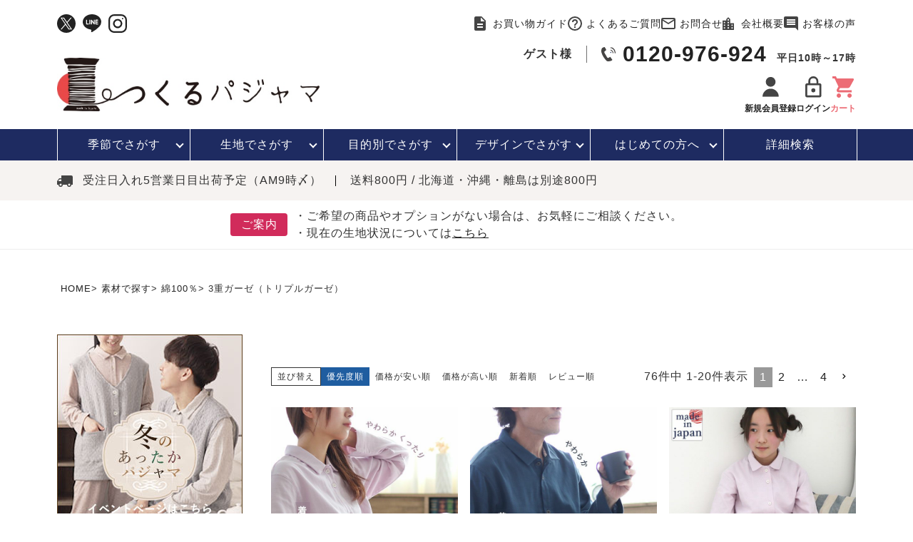

--- FILE ---
content_type: text/html;charset=UTF-8
request_url: https://www.tsukurupajama.jp/c/fabric/fabriccotton/fabriccotton14500
body_size: 60850
content:
<!DOCTYPE html>
<html lang="ja"><head>
  <meta charset="UTF-8">
  
  <title>3重ガーゼ パジャマ おすすめ｜冬の一番人気あったか綿素材</title>
  <meta name="viewport" content="width=device-width">


    <meta name="description" content="3重ガーゼ（トリプルガーゼ）,つくるパジャマ">
    <meta name="keywords" content="3重ガーゼ（トリプルガーゼ）,つくるパジャマ">
  
  <link rel="stylesheet" href="https://tsukurupajama.itembox.design/system/fs_style.css?t=20251118042550">
  <link rel="stylesheet" href="https://tsukurupajama.itembox.design/generate/theme1/fs_theme.css?t=20251202073210">
  <link rel="stylesheet" href="https://tsukurupajama.itembox.design/generate/theme1/fs_original.css?t=20251202073210">
  
  <link rel="canonical" href="https://www.tsukurupajama.jp/c/fabric/fabriccotton/fabriccotton14500">
  <link rel="next" href="https://www.tsukurupajama.jp/c/fabric/fabriccotton/fabriccotton14500?page=2&sort=priority">
  
  
  
  <script>
    window._FS=window._FS||{};_FS.val={"tiktok":{"enabled":false,"pixelCode":null},"recaptcha":{"enabled":false,"siteKey":null},"clientInfo":{"memberId":"guest","fullName":"ゲスト","lastName":"","firstName":"ゲスト","nickName":"ゲスト","stageId":"","stageName":"","subscribedToNewsletter":"false","loggedIn":"false","totalPoints":"","activePoints":"","pendingPoints":"","purchasePointExpiration":"","specialPointExpiration":"","specialPoints":"","pointRate":"","companyName":"","membershipCardNo":"","wishlist":"","prefecture":""},"enhancedEC":{"ga4Dimensions":{"userScope":{"login":"{@ member.logged_in @}","stage":"{@ member.stage_order @}"}},"amazonCheckoutName":"Amazon Pay","measurementId":"G-YJY8M1LC3G","dimensions":{"dimension1":{"key":"log","value":"{@ member.logged_in @}"},"dimension2":{"key":"mem","value":"{@ member.stage_order @}"}}},"shopKey":"tsukurupajama","device":"PC","cart":{"stayOnPage":true}};
  </script>
  
  <script src="/shop/js/webstore-nr.js?t=20251118042550"></script>
  <script src="/shop/js/webstore-vg.js?t=20251118042550"></script>
  
    <script src="//r2.future-shop.jp/fs.tsukurupajama/pc/recommend.js"></script>
  
  
  
  
  
  
  
  
    <script type="text/javascript" >
      document.addEventListener('DOMContentLoaded', function() {
        _FS.CMATag('{"fs_member_id":"{@ member.id @}","fs_page_kind":"category","fs_category_url":"fabric+fabriccotton+fabriccotton14500"}')
      })
    </script>
  
  
  <link rel="stylesheet" href="https://tsukurupajama.itembox.design/item/common/css/ress.css?t=20260114195110" />
<link rel="stylesheet" href="https://tsukurupajama.itembox.design/item/common/css/top.css?t=20260114195110" />
<link rel="stylesheet" href="https://tsukurupajama.itembox.design/item/common/css/under.css?t=20260114195110" />
<link rel="stylesheet" href="https://cdnjs.cloudflare.com/ajax/libs/Swiper/5.4.5/css/swiper.min.css" />
<link rel="stylesheet" href="https://cdn.jsdelivr.net/npm/simplebar@latest/dist/simplebar.min.css" />
<script src="https://cdn.jsdelivr.net/npm/simplebar@latest/dist/simplebar.min.js"></script>
<script src="https://ajax.googleapis.com/ajax/libs/jquery/3.6.0/jquery.min.js"></script>
<script src="https://cdnjs.cloudflare.com/ajax/libs/Swiper/5.4.5/js/swiper.min.js" defer></script>
<script src="https://tsukurupajama.itembox.design/item/common/js/common.js?t=20260114195110" defer></script>
<script src="https://tsukurupajama.itembox.design/item/common/js/iframe.js?t=20260114195110" defer></script>

<script async src="https://www.googletagmanager.com/gtag/js?id=G-YJY8M1LC3G"></script>

<script><!--
_FS.setTrackingTag('%3C%21--+Google+Tag+Manager+--%3E%0D%0A%3Cscript%3E%28function%28w%2Cd%2Cs%2Cl%2Ci%29%7Bw%5Bl%5D%3Dw%5Bl%5D%7C%7C%5B%5D%3Bw%5Bl%5D.push%28%7B%27gtm.start%27%3A%0D%0Anew+Date%28%29.getTime%28%29%2Cevent%3A%27gtm.js%27%7D%29%3Bvar+f%3Dd.getElementsByTagName%28s%29%5B0%5D%2C%0D%0Aj%3Dd.createElement%28s%29%2Cdl%3Dl%21%3D%27dataLayer%27%3F%27%26l%3D%27%2Bl%3A%27%27%3Bj.async%3Dtrue%3Bj.src%3D%0D%0A%27https%3A%2F%2Fwww.googletagmanager.com%2Fgtm.js%3Fid%3D%27%2Bi%2Bdl%3Bf.parentNode.insertBefore%28j%2Cf%29%3B%0D%0A%7D%29%28window%2Cdocument%2C%27script%27%2C%27dataLayer%27%2C%27GTM-PGV6GNR%27%29%3B%3C%2Fscript%3E%0D%0A%3C%21--+End+Google+Tag+Manager+--%3E%0A%3C%21--+Google+tag+%28gtag.js%29+--%3E%0A%3Cscript+async+src%3D%22https%3A%2F%2Fwww.googletagmanager.com%2Fgtag%2Fjs%3Fid%3DAW-746700387%22%3E%3C%2Fscript%3E%0A%3Cscript%3E%0A++window.dataLayer+%3D+window.dataLayer+%7C%7C+%5B%5D%3B%0A++function+gtag%28%29%7BdataLayer.push%28arguments%29%3B%7D%0A++gtag%28%27js%27%2C+new+Date%28%29%29%3B%0A%0Agtag%28%27config%27%2C+%27AW-746700387%27%2C+%7B+%27+allow_enhanced_conversions%27%3Atrue+%7D%29%3B%0A++%0A%3C%2Fscript%3E%0A%3Cscript%3E%0Agtag%28%27event%27%2C%27view_item_list%27%2C+%7B%0A%27items%27%3A+%5B%7B%0A%27id%27%3A+67%2C%0A%27google_business_vertical%27%3A+%27retail%27%7D%2C%7B%0A%27id%27%3A+63%2C%0A%27google_business_vertical%27%3A+%27retail%27%7D%2C%7B%0A%27id%27%3A+2196%2C%0A%27google_business_vertical%27%3A+%27retail%27%7D%2C%7B%0A%27id%27%3A+2160%2C%0A%27google_business_vertical%27%3A+%27retail%27%7D%2C%7B%0A%27id%27%3A+1626%2C%0A%27google_business_vertical%27%3A+%27retail%27%7D%2C%7B%0A%27id%27%3A+213%2C%0A%27google_business_vertical%27%3A+%27retail%27%7D%2C%7B%0A%27id%27%3A+1689%2C%0A%27google_business_vertical%27%3A+%27retail%27%7D%2C%7B%0A%27id%27%3A+2285%2C%0A%27google_business_vertical%27%3A+%27retail%27%7D%2C%7B%0A%27id%27%3A+215%2C%0A%27google_business_vertical%27%3A+%27retail%27%7D%2C%7B%0A%27id%27%3A+2213%2C%0A%27google_business_vertical%27%3A+%27retail%27%7D%2C%7B%0A%27id%27%3A+268%2C%0A%27google_business_vertical%27%3A+%27retail%27%7D%2C%7B%0A%27id%27%3A+207%2C%0A%27google_business_vertical%27%3A+%27retail%27%7D%2C%7B%0A%27id%27%3A+3646%2C%0A%27google_business_vertical%27%3A+%27retail%27%7D%2C%7B%0A%27id%27%3A+664%2C%0A%27google_business_vertical%27%3A+%27retail%27%7D%2C%7B%0A%27id%27%3A+596%2C%0A%27google_business_vertical%27%3A+%27retail%27%7D%2C%7B%0A%27id%27%3A+584%2C%0A%27google_business_vertical%27%3A+%27retail%27%7D%2C%7B%0A%27id%27%3A+581%2C%0A%27google_business_vertical%27%3A+%27retail%27%7D%2C%7B%0A%27id%27%3A+1190%2C%0A%27google_business_vertical%27%3A+%27retail%27%7D%2C%7B%0A%27id%27%3A+931%2C%0A%27google_business_vertical%27%3A+%27retail%27%7D%2C%7B%0A%27id%27%3A+633%2C%0A%27google_business_vertical%27%3A+%27retail%27%7D%0A%5D%0A%7D%29%3B%0A%3C%2Fscript%3E%0A%3C%21--+Facebook+Pixel+Code+--%3E%0A%3Cscript%3E%0A++%21function%28f%2Cb%2Ce%2Cv%2Cn%2Ct%2Cs%29%0A++%7Bif%28f.fbq%29return%3Bn%3Df.fbq%3Dfunction%28%29%7Bn.callMethod%3F%0A++n.callMethod.apply%28n%2Carguments%29%3An.queue.push%28arguments%29%7D%3B%0A++if%28%21f._fbq%29f._fbq%3Dn%3Bn.push%3Dn%3Bn.loaded%3D%210%3Bn.version%3D%272.0%27%3B%0A++n.queue%3D%5B%5D%3Bt%3Db.createElement%28e%29%3Bt.async%3D%210%3B%0A++t.src%3Dv%3Bs%3Db.getElementsByTagName%28e%29%5B0%5D%3B%0A++s.parentNode.insertBefore%28t%2Cs%29%7D%28window%2C+document%2C%27script%27%2C%0A++%27https%3A%2F%2Fconnect.facebook.net%2Fen_US%2Ffbevents.js%27%29%3B%0A++fbq%28%27init%27%2C+%272346982478908599%27%29%3B%0A++fbq%28%27track%27%2C+%27PageView%27%29%3B%0A%3C%2Fscript%3E%0A%3Cnoscript%3E%3Cimg+height%3D%221%22+width%3D%221%22+style%3D%22display%3Anone%22%0A++src%3D%22https%3A%2F%2Fwww.facebook.com%2Ftr%3Fid%3D2346982478908599%26ev%3DPageView%26noscript%3D1%22%0A%2F%3E%3C%2Fnoscript%3E%0A%3C%21--+End+Facebook+Pixel+Code+--%3E%0A%0A%3Cscript+async+src%3D%22https%3A%2F%2Fs.yimg.jp%2Fimages%2Flisting%2Ftool%2Fcv%2Fytag.js%22%3E%3C%2Fscript%3E%0A%3Cscript%3E%0Awindow.yjDataLayer+%3D+window.yjDataLayer+%7C%7C+%5B%5D%3B%0Afunction+ytag%28%29+%7B+yjDataLayer.push%28arguments%29%3B+%7D%0Aytag%28%7B%22type%22%3A%22ycl_cookie%22%2C+%22config%22%3A%7B%22ycl_use_non_cookie_storage%22%3Atrue%7D%7D%29%3B%0A%3C%2Fscript%3E');
--></script>
</head>
<body class="fs-body-category fs-body-category-fabriccotton14500" id="fs_ProductCategory">
<script><!--
_FS.setTrackingTag('%3C%21--+Google+Tag+Manager+%28noscript%29+--%3E%0D%0A%3Cnoscript%3E%3Ciframe+src%3D%22https%3A%2F%2Fwww.googletagmanager.com%2Fns.html%3Fid%3DGTM-PGV6GNR%22%0D%0Aheight%3D%220%22+width%3D%220%22+style%3D%22display%3Anone%3Bvisibility%3Ahidden%22%3E%3C%2Fiframe%3E%3C%2Fnoscript%3E%0D%0A%3C%21--+End+Google+Tag+Manager+%28noscript%29+--%3E');
--></script>
<div class="fs-l-page">
<header id="headers">
<div class="-viewidth h-outlinkarea">
<ul class="h-sns">
  <!--<li>
    <a href=""><img src="https://tsukurupajama.itembox.design/item/common/img/h-facebook.svg?t=20260114195110" class="imgmax" decoding="async" alt="facebookアイコン" width="26" height="26" /></a>
  </li>-->
  <li>
    <a href="https://twitter.com/tsukurupajama"><img src="https://tsukurupajama.itembox.design/item/common/img/h-x.svg?t=20260114195110" class="imgmax" decoding="async" alt="twitterアイコン" width="26" height="26" /></a>
  </li>
  <li>
    <a href="https://page.line.me/486htibv?openQrModal=true" target="_blank"><img src="https://tsukurupajama.itembox.design/item/common/img/h-line.svg?t=20260114195110" class="imgmax" decoding="async" alt="lineアイコン" width="26" height="25" /></a>
  </li>
  <li>
    <a href="https://www.instagram.com/tsukurupajama/" target="_blank"><img src="https://tsukurupajama.itembox.design/item/common/img/h-instagram.svg?t=20260114195110" class="imgmax" decoding="async" alt="instagramアイコン" width="26" height="26" /></a>
  </li>
</ul>
<ul id="h-outlink">
  <li><a href="/f/guide" class="-outlink i-guide">お買い物ガイド</a></li>
  <li><a href="/f/faq" class="-outlink i-qa">よくあるご質問</a></li>
  <li><a href="/f/contact" class="-outlink i-mail">お問合せ</a></li>
  <li><a href="/f/company" class="-outlink i-company">会社概要</a></li>
  <li><a href="/p/reviews" class="-outlink i-voice">お客様の声</a></li>
</ul>

</div>
<div class="-viewidth" id="h-logoarea">
<p id="logo"><a href="/"><img src="https://tsukurupajama.itembox.design/item/common/img/logo.jpg?t=20260114195110" decoding="async" class="imgmax" alt="つくるパジャマロゴマーク" width="518" height="105" /></a></p>
<div class="logoarea-infos">
  <div class="h-information">
    <p class="h-information__user"><span class="fs-clientInfo">{@ member.last_name @}{@ member.first_name @}様</span></p>
    <p class="h-information__tel"><a href="tel:0120-976-924">0120-976-924</a><span>平日10時～17時</span></p>
  </div>
  <ul id="h-mact">
    <li class="h-mact_list fs-clientInfo">
      <a href="/p/register" class="tp_login my-{@ member.logged_in @}">
        <p class="h-mact__icon"><img src="https://tsukurupajama.itembox.design/item/common/img/i-member.svg?t=20260114195110" class="imgmax" alt="会員登録アイコン" width="32" height="32" /></p>
        <p>新規会員登録</p>
      </a>
      <a href="/my/top" class="tp_logout my-{@ member.logged_in @}">
        <p class="h-mact__icon"><img src="https://tsukurupajama.itembox.design/item/common/img/i-member.svg?t=20260114195110" class="imgmax" alt="マイページアイコン" width="32" height="32" /></p>
        <p>マイページ</p>
      </a>
    </li>
    <li class="h-mact_list fs-clientInfo">
      <a href="/p/login" class="tp_login my-{@ member.logged_in @}">
        <p class="h-mact__icon"><img src="https://tsukurupajama.itembox.design/item/common/img/i-login.svg?t=20260114195110" class="imgmax" alt="ログインアイコン" width="32" height="32" /></p>
        <p>ログイン</p>
      </a>
      <a href="/p/logout" class="tp_logout my-{@ member.logged_in @}">
        <p class="h-mact__icon"><img src="https://tsukurupajama.itembox.design/item/common/img/i-login.svg?t=20260114195110" class="imgmax" alt="ログアウトアイコン" width="32" height="32" /></p>
        <p>ログアウト</p>
      </a>
    </li>
    <li class="h-mact_list">
      <a href="/p/cart">
        <p class="h-mact__icon"><img src="https://tsukurupajama.itembox.design/item/common/img/i-cart.svg?t=20260114195110" class="imgmax" alt="カートアイコン" width="32" height="32" /></p>
        <p class="h-mact_list--cart">カート</p>
      </a>
    </li>
  </ul>
</div>

</div>
<div id="h-sp_menu">
<div class="snav">
<div id="humberger" class="-sponly">
  <span></span>
  <span></span>
  <span></span>
  <p class="w-menu">メニュー</p>
  <p class="w-close">閉じる</p>
</div>
<div class="fix-nav-box__list -foot_fix-item -sponly">
  <span class="fix-nav-box__a">
    <div class="w-category">
      <p class="w-icon"><img src="https://tsukurupajama.itembox.design/item/common/img/i-category.svg?t=20260114195110" class="imgmax" loading="lazy" alt="商品カテゴリ" width="66" height="66" /></p>
      <p class="fix-nav-box__tit">カテゴリ</p>
    </div>
    <div class="w-close">
      <p class="w-icon"><img src="https://tsukurupajama.itembox.design/item/common/img/i-close.svg?t=20260114195110" class="imgmax" loading="lazy" alt="閉じる" width="66" height="66" /></p>
      <p class="fix-nav-box__tit">閉じる</p>
    </div>
  </span>
</div>
<div class="fix-nav-box__list -sponly">
  <a href="/f/detailed_search" class="fix-nav-box__a">
    <div class="w-category">
      <p class="w-icon hd_search"><img src="https://tsukurupajama.itembox.design/item/common/img/i-search.svg?t=20260114195110" class="imgmax" loading="lazy" alt="検索" width="66" height="66" /></p>
      <p class="fix-nav-box__tit">検索</p>
    </div>
  </a>
</div>

<div class="nav-wrapper">
  <ul class="nav-tp -sponly">
    <li class="nav-tp__list"><a href="/" class="nav-tp__list--a -homes">HOME</a></li>
    <li class="nav-tp__list">
      <a href="/f/contact" class="nav-tp__list--a -contacts"><span class="w-mail">お問合せ</span></a>
    </li>
    <li class="nav-tp__list phone">
      <a href="tel:0120976924"><img src="https://tsukurupajama.itembox.design/item/common/img/i-phone.svg?t=20260114195110" decoding="async" class="imgmax" alt="" width="52" height="52" /></a>
    </li>
  </ul>
  <!--  <div id="h-search" class="-viewidth">
    <div class="hot-tags">
      <p class="hot-tags-tit">人気:</p>
      <div class="hot-tags__list"><ul class="h-tags">
<li><a href="https://www.tsukurupajama.jp/c/season/seasonwinter" class="h-tags__a">冬パジャマ</a></li>
<li><a href="https://www.tsukurupajama.jp/c/pp-samue-set/" class="h-tags__a">作務衣</a></li>
<li><a href="https://www.tsukurupajama.jp/c/purpose/purposenotseethrough/" class="h-tags__a">胸が目立たない</a></li>
<li><a href="https://www.tsukurupajama.jp/c/purpose/purposesensitive" class="h-tags__a">敏感肌</a></li>
</ul></div>
      <p id="i-move"><img src="https://tsukurupajama.itembox.design/item/common/img/i-move.svg?t=20260114195110" class="imgmax" decoding="async" alt="" width="22" height="22" /></p>
    </div>
  </div>-->
  <div id="-sh-scrolls" class="-sponly">
    <ul class="-h-nav -icon">
      <li>
        <a href="/my/top"><img src="https://tsukurupajama.itembox.design/item/common/img/i-login.svg?t=20260114195110" class="imgmax" alt="ログインアイコン" width="66" height="66" />ログイン/マイページ</a>
      </li>
      <li>
        <a href="/p/register"><img src="https://tsukurupajama.itembox.design/item/common/img/i-member.svg?t=20260114195110" class="imgmax" alt="会員登録アイコン" width="66" height="66" />新規会員登録（無料）</a>
      </li>
      <li>
        <a href="/f/history"><img src="https://tsukurupajama.itembox.design/item/common/img/i-history.svg?t=20260114195110" class="imgmax" loading="lazy" alt="閲覧履歴" width="66" height="66" />閲覧履歴</a>
      </li>
      <li>
        <a href="/my/wishlist"><img src="https://tsukurupajama.itembox.design/item/common/img/i-heart.svg?t=20260114195110" class="imgmax" loading="lazy" alt="お気に入り" width="66" height="66" />お気に入り</a>
      </li>
    </ul>
    <ul class="-h-nav">
      <li>
        <span class="-delta -key">お買い物ガイド</span>
        <ul class="side-category_list">
          <li><a href="/f/guide#flow">お買い物のながれ</a></li>
          <li><a href="/f/guide#payment">お支払い・送料・配送について</a></li>
          <li><a href="/f/guide#returns">返品・交換について</a></li>
          <li><a href="/f/guide#gift-wrapping">ギフトラッピングについて</a></li>
          <li><a href="/f/guide#delivery-note">納品書・領収書について</a></li>
          <li><a href="/f/guide#registering">会員登録について</a></li>
          <li><a href="/f/guide#point">ポイントについて</a></li>
          <li><a href="/f/guide#coupon">クーポンについて</a></li>
          <li><a href="/f/guide#multiple">高額割引サービスについて</a></li>
          <li><a href="/f/guide#review">レビューについて</a></li>
          <li><a href="/f/guide#magazine">メルマガについて</a></li>
          <li><a href="/f/guide#questionnaire">アンケートご協力のお願い</a></li>
          <li><a href="/p/reviews">お客様の声</a></li>
          <li><a href="/f/faq">よくあるご質問</a></li>
          <li><a href="/p/about/privacy-policy">個人情報保護について</a></li>
          <li><a href="/f/guide#rule">ご利用規約</a></li>
          <li><a href="/f/guide#contentspolicy">コンテンツポリシー</a></li>
          <li><a href="/p/about/terms">特定商取引法に基づく表記</a></li>
          <li><a href="/news/">お店からのお知らせ</a></li>
          <li><a href="/p/newsletter/subscribe">メルマガ登録・停止</a></li>
          <li><a href="/f/faq#received">メールが届かない方へ</a></li>
        </ul>
      </li>
    </ul>
    <ul class="-h-nav">
      <li>
        <span class="-delta -key">便利なサービス</span>
        <ul class="side-category_list">
          <li><a href="/c/info/infooption">簡単オーダーメイドサービス</a></li>
          <li><a href="/c/info/inforental">レンタルパジャマサービス</a></li>
          <li><a href="/c/info/infofabricsample">無料生地サンプル請求</a></li>
          <li><a href="/c/info/support/repair">2年保証サービス</a></li>
          <!--<li><a href="">無料カタログ請求</a></li>
          <li><a href="">ウェブカタログ</a></li>-->
        </ul>
      </li>
    </ul>
    <p class="-h-nav__tit">特集コーナー</p>
    <ul class="-h-nav">
      <li><a href="/c/season/seasonwinter">冬パジャマ特集</a></li>
      <li><a href="/c/pp-gift/ppgt-catalog">カタログギフト</a></li>
      <li><a href="/c/feature/featureoutlet">アウトレット</a></li>
      <li><a href="/c/pajamapedia/pajamapediasizenavi">サイズの選び方</a></li>
      <li><a href="/c/pajamapedia/pajamapediacare">パジャマの洗濯・お手入れについて</a></li>
      <li><a href="/pajamapedia">パジャマペディア</a></li>
    </ul>
    <ul class="-h-nav">
      <li><a href="/f/company">会社概要</a></li>
      <li><a href="/f/contact">お問合せ</a></li>
    </ul>
    <div class="nav-order-phone -h-nav">
      お電話でのご注文はこちら<br />
      <a href="tel:0120976924">0120-976-924</a>
      平日10:00～17:00
    </div>
    <!--ヘッダーSNS-->
    <ul class="h-sns">
  <!--<li>
    <a href=""><img src="https://tsukurupajama.itembox.design/item/common/img/h-facebook.svg?t=20260114195110" class="imgmax" decoding="async" alt="facebookアイコン" width="26" height="26" /></a>
  </li>-->
  <li>
    <a href="https://twitter.com/tsukurupajama"><img src="https://tsukurupajama.itembox.design/item/common/img/h-x.svg?t=20260114195110" class="imgmax" decoding="async" alt="twitterアイコン" width="26" height="26" /></a>
  </li>
  <li>
    <a href="https://page.line.me/486htibv?openQrModal=true" target="_blank"><img src="https://tsukurupajama.itembox.design/item/common/img/h-line.svg?t=20260114195110" class="imgmax" decoding="async" alt="lineアイコン" width="26" height="25" /></a>
  </li>
  <li>
    <a href="https://www.instagram.com/tsukurupajama/" target="_blank"><img src="https://tsukurupajama.itembox.design/item/common/img/h-instagram.svg?t=20260114195110" class="imgmax" decoding="async" alt="instagramアイコン" width="26" height="26" /></a>
  </li>
</ul>
    <!--ヘッダーSNS-->
  </div>
</div>
</div>
<div class="snav -sponly">
<p class="i-log -sponly fs-clientInfo">
  <a href="/p/login" class="tp_login my-{@ member.logged_in @}">
    <img src="https://tsukurupajama.itembox.design/item/common/img/i-member.svg?t=20260114195110" decoding="async" class="imgmax" alt="" width="52" height="52" />
    <span>ログイン</span>
  </a>
  <a href="/my/top" class="tp_logout my-{@ member.logged_in @}">
    <img src="https://tsukurupajama.itembox.design/item/common/img/i-member.svg?t=20260114195110" decoding="async" class="imgmax" alt="" width="52" height="52" />
    <span class="mys">マイページ</span>
  </a>
</p>
<p class="i-cart -sponly">
  <a href="/p/cart">
    <img src="https://tsukurupajama.itembox.design/item/common/img/i-cart.svg?t=20260114195110" decoding="async" class="imgmax" alt="" width="52" height="52" />
    <span>カート</span>
  </a>
</p>

</div>
</div>
</header>
<nav class="gnav-cover">
<ul id="gnav">
  <li class="gnav__list">
    <a href="javascript:void(0)" class="gnav__list--a">季節で<br class="-sponly" />さがす</a>
    <div class="mega-m">
      <div class="mega-m--in">
        <div class="mega__cate">
          <ul class="-search-season2">
            <ul class="-search-season2_box">
              <li class="-search-season__tit -sponly">
              <p>レディースパジャマ</p>
            </li>
            <li>
              <a href="/c/season/seasonspring/seasonspringladies">
                <p class="-search-season-img"><img src="https://tsukurupajama.itembox.design/item/common/img/i-spring-ladies.png?t=20260114195110" decoding="async" alt="春レディース" width="114" height="250" /></p>
                <p>春<span>　レディース</span></p>
              </a>
            </li>
            <li>
              <a href="/c/season/seasonsummer/seasonsummerladies">
                <p class="-search-season-img"><img src="https://tsukurupajama.itembox.design/item/common/img/i-summer-ladies.png?t=20260114195110" decoding="async" alt="夏レディース" width="114" height="250" /></p>
                <p>夏<span>　レディース</span></p>
              </a>
            </li>
            <li>
              <a href="/c/season/seasonautumn/seasonautumnladies">
                <p class="-search-season-img"><img src="https://tsukurupajama.itembox.design/item/common/img/i-autumn-ladies.png?t=20260114195110" decoding="async" alt="秋レディース" width="114" height="250" /></p>
                <p>秋<span>　レディース</span></p>
              </a>
            </li>
            <li>
              <a href="/c/season/seasonwinter/seasonwinterladies">
                <p class="-search-season-img"><img src="https://tsukurupajama.itembox.design/item/common/img/i-winter-ladies.png?t=20260114195110" decoding="async" alt="冬レディース" width="114" height="250" /></p>
                <p>冬<span>　レディース</span></p>
              </a>
            </li>
            </ul>
            <ul class="-search-season2_box">
              <li class="-search-season__tit -sponly">
              <p>メンズパジャマ</p>
            </li>
            <li>
              <a href="/c/season/seasonspring/seasonspringmens">
                <p class="-search-season-img"><img src="https://tsukurupajama.itembox.design/item/common/img/i-spring-mens.png?t=20260114195110" decoding="async" alt="春メンズ" width="114" height="250" /></p>
                <p>春<span>　メンズ</span></p>
              </a>
            </li>
            <li>
              <a href="/c/season/seasonsummer/seasonsummermens">
                <p class="-search-season-img"><img src="https://tsukurupajama.itembox.design/item/common/img/i-summer-mens.png?t=20260114195110" decoding="async" alt="夏メンズ" width="114" height="250" /></p>
                <p>夏<span>　メンズ</span></p>
              </a>
            </li>
            <li>
              <a href="/c/season/seasonautumn/seasonautumnmens">
                <p class="-search-season-img"><img src="https://tsukurupajama.itembox.design/item/common/img/i-autumn-mens.png?t=20260114195110" decoding="async" alt="秋メンズ" width="114" height="250" /></p>
                <p>秋<span>　メンズ</span></p>
              </a>
            </li>
            <li>
              <a href="/c/season/seasonwinter/seasonwintermens">
                <p class="-search-season-img"><img src="https://tsukurupajama.itembox.design/item/common/img/i-winter-mens.png?t=20260114195110" decoding="async" alt="冬メンズ" width="114" height="250" /></p>
                <p>冬<span>　メンズ</span></p>
              </a>
            </li>
            </ul>
            <ul class="-search-season2_box">
              <li class="-search-season__tit -sponly">
              <p>ガールズパジャマ</p>
            </li>
            <li>
              <a href="/c/season/seasonspring/seasonspringgirls">
                <p class="-search-season-img"><img src="https://tsukurupajama.itembox.design/item/common/img/i-spring-girls.png?t=20260114195110" decoding="async" alt="春ガールズ" width="114" height="200" /></p>
                <p>春<span>　ガールズ</span></p>
              </a>
            </li>
            <li>
              <a href="/c/season/seasonsummer/seasonsummergirls">
                <p class="-search-season-img"><img src="https://tsukurupajama.itembox.design/item/common/img/i-summer-girls.png?t=20260114195110" decoding="async" alt="夏ガールズ" width="114" height="200" /></p>
                <p>夏<span>　ガールズ</span></p>
              </a>
            </li>
            <li>
              <a href="/c/season/seasonautumn/seasonautumngirls">
                <p class="-search-season-img"><img src="https://tsukurupajama.itembox.design/item/common/img/i-autumn-girls.png?t=20260114195110" decoding="async" alt="秋ガールズ" width="114" height="200" /></p>
                <p>秋<span>　ガールズ</span></p>
              </a>
            </li>
            <li>
              <a href="/c/season/seasonwinter/seasonwintergirls">
                <p class="-search-season-img"><img src="https://tsukurupajama.itembox.design/item/common/img/i-winter-girls.png?t=20260114195110" decoding="async" alt="冬ガールズ" width="114" height="200" /></p>
                <p>冬<span>　ガールズ</span></p>
              </a>
            </li>
            </ul>
            <ul class="-search-season2_box">
              <li class="-search-season__tit -sponly">
              <p>ボーイズパジャマ</p>
            </li>
            <li>
              <a href="/c/season/seasonspring/seasonspringboys">
                <p class="-search-season-img"><img src="https://tsukurupajama.itembox.design/item/common/img/i-spring-boys.png?t=20260114195110" decoding="async" alt="春ボーイズ" width="114" height="200" /></p>
                <p>春<span>　ボーイズ</span></p>
              </a>
            </li>
            <li>
              <a href="/c/season/seasonsummer/seasonsummerboys">
                <p class="-search-season-img"><img src="https://tsukurupajama.itembox.design/item/common/img/i-summer-boys.png?t=20260114195110" decoding="async" alt="夏ボーイズ" width="114" height="200" /></p>
                <p>夏<span>　ボーイズ</span></p>
              </a>
            </li>
            <li>
              <a href="/c/season/seasonautumn/seasonautumnboys">
                <p class="-search-season-img"><img src="https://tsukurupajama.itembox.design/item/common/img/i-autumn-boys.png?t=20260114195110" decoding="async" alt="秋ボーイズ" width="114" height="200" /></p>
                <p>秋<span>　ボーイズ</span></p>
              </a>
            </li>
            <li>
              <a href="/c/season/seasonwinter/seasonwinterboys">
                <p class="-search-season-img"><img src="https://tsukurupajama.itembox.design/item/common/img/i-winter-boys.png?t=20260114195110" decoding="async" alt="冬ボーイズ" width="114" height="200" /></p>
                <p>冬<span>　ボーイズ</span></p>
              </a>
            </li>
            </ul>
          </ul>
          <div class="mega-m--allcase -sponly">
  <p class="-object--img">
    <a href="/c/feature/featurebeginnerwinter">
      <picture>
          <source srcset="https://tsukurupajama.itembox.design/item/top/top_winter.jpg" media="(max-width: 767px)" />
          <img src="https://tsukurupajama.itembox.design/item/top/top_winter.jpg" class="imgmax" loading="lazy" alt="はじめての方へバナー" width="820" height="200" />
        </picture>
    </a>
  </p>
  <ul>
    <li>
      <a href="f/ranking">
        <dl>
          <dt>売れ筋ランキング</dt>
          <dd>- Item Ranking -</dd>
        </dl>
      </a>
    </li>
    <li>
      <a href="/f/new">
        <dl>
          <dt>新着商品</dt>
          <dd>- New Arrival -</dd>
        </dl>
      </a>
    </li>
  </ul>
</div>
        </div>
        <div class="mega__info">
  <p>【関連情報】</p>
  <ul>
    <li><a href="/c/ladies-pajama">レディースパジャマ</a></li>
    <li><a href="/c/mens-pajama">メンズパジャマ</a></li>
    <li><a href="/c/kids-pajama">キッズパジャマ</a></li>
  </ul>
  <ul>
	<li><a href="/c/feature/featurebeginnerwinter">はじめての方におすすめ</a></li>
	 <li><a href="https://www.tsukurupajama.jp/f/ranking">売れ筋ランキング</a></li>
    <li><a href="https://www.tsukurupajama.jp/f/new">新着商品</a></li>
    </ul>
  <ul>
	<li><a href="/c/pp-gift">贈り物・ギフトをお探しの方</a></li>
    <li><a href="/c/feature/featureanniversary">周年祭</a></li>
　　<li><a href="/c/pp-gift/ppgt-catalog">カタログギフト</a></li>
  </ul>
  <ul>
    <li><a href="/c/info/infooption">簡単オーダーメイドサービス</a></li>
    <li><a href="/c/tsukuru/tsukurumeasure">サイズの測り方</a></li>
    <li><a href="/c/pajamapedia/pajamapediacare">パジャマの洗濯について</a></li>
    <li><a href="https://www.tsukurupajama.jp/pajamapedia/performance/">オーダー実績</a></li>
    <li><a href="/c/info/infowrapping">ラッピングサービス</a></li>
  </ul>
  <ul>
    <li><a href="/c/info/infofabricsample">無料生地サンプル請求</a></li>
    <li><a href="/c/info/inforental">レンタルパジャマサービス</a></li>
    <li><a href="/c/info/support/repair">2年保証サービス</a></li>
  </ul>
</div>
      </div>
      <p class="fin-s">
        <a href="/c/season"><span>すべての季節のパジャマ一覧はこちら</span></a>
      </p>
    </div>
  </li>
  <li class="gnav__list">
    <a href="javascript:void(0)" class="gnav__list--a">生地で<br class="-sponly" />さがす</a>
    <div class="mega-m">
      <div class="mega-m--in">
        <div class="mega__cate">
          <ul class="-search-material">
            <li>
              <a href="/c/fabric/fabriccotton">
                <p><img src="https://tsukurupajama.itembox.design/item/common/img/i-cotton.png?t=20260114195110" class="imgmax" decoding="async" alt="綿100%" width="122" height="122" /></p>
                <p>綿100%</p>
              </a>
            </li>
            <li>
              <a href="/c/fabric/fabriclinen">
                <p><img src="https://tsukurupajama.itembox.design/item/common/img/i-linen.png?t=20260114195110" class="imgmax" decoding="async" alt="リネン・麻" width="122" height="122" /></p>
                <p>リネン・麻</p>
              </a>
            </li>
            <li>
              <a href="/c/fabric/fabricsilk">
                <p><img src="https://tsukurupajama.itembox.design/item/common/img/i-silk.png?t=20260114195110" class="imgmax" decoding="async" alt="シルク/絹" width="122" height="122" /></p>
                <p>シルク/絹</p>
              </a>
            </li>
            <li>
              <a href="/c/fabric/fabricorganic">
                <p><img src="https://tsukurupajama.itembox.design/item/common/img/i-organic.png?t=20260114195110" class="imgmax" decoding="async" alt="オーガニック素材" width="122" height="122" /></p>
                <p>オーガニック素材</p>
              </a>
            </li>
            <li>
              <a href="/c/fabric/fabricgauze">
                <p><img src="https://tsukurupajama.itembox.design/item/common/img/i-gauze.png?t=20260114195110" class="imgmax" decoding="async" alt="ガーゼ" width="122" height="122" /></p>
                <p>ガーゼ</p>
              </a>
            </li>
            <li>
              <a href="/c/fabric/fabricpile">
                <p><img src="https://tsukurupajama.itembox.design/item/common/img/i-pile.png?t=20260114195110" class="imgmax" decoding="async" alt="パイル/タオル地" width="122" height="122" /></p>
                <p>パイル/タオル地</p>
              </a>
            </li>
            <li>
              <a href="/c/fabric/fabricsatin">
                <p><img src="https://tsukurupajama.itembox.design/item/common/img/i-satin.png?t=20260114195110" class="imgmax" decoding="async" alt="サテン織り" width="122" height="122" /></p>
                <p>サテン織り</p>
              </a>
            </li>
            <li>
              <a href="/c/fabric/fabricsucker">
                <p><img src="https://tsukurupajama.itembox.design/item/common/img/i-soccer.png?t=20260114195110" class="imgmax" decoding="async" alt="サッカー/ちぢみ 楊柳" width="122" height="122" /></p>
                <p>サッカー/ちぢみ 楊柳</p>
              </a>
            </li>
            <li>
              <a href="/c/fabric/fabricknit">
                <p><img src="https://tsukurupajama.itembox.design/item/common/img/i-knit.png?t=20260114195110" class="imgmax" decoding="async" alt="ニット/ストレッチ" width="122" height="122" /></p>
                <p>ニット/ストレッチ</p>
              </a>
            </li>
            <li>
              <a href="/c/fabric/fabricflannel">
                <p><img src="https://tsukurupajama.itembox.design/item/common/img/i-flannel.png?t=20260114195110" class="imgmax" decoding="async" alt="起毛/フランネル" width="122" height="122" /></p>
                <p>起毛/フランネル</p>
              </a>
            </li>
            <li>
              <a href="/c/fabric/fabricprint">
                <p><img src="https://tsukurupajama.itembox.design/item/common/img/i-pattern.png?t=20260114195110" class="imgmax" decoding="async" alt="柄物" width="122" height="122" /></p>
                <p>柄物</p>
              </a>
            </li>
          </ul>
          <div class="mega-m--allcase -sponly">
  <p class="-object--img">
    <a href="/c/feature/featurebeginnerwinter">
      <picture>
          <source srcset="https://tsukurupajama.itembox.design/item/top/top_winter.jpg" media="(max-width: 767px)" />
          <img src="https://tsukurupajama.itembox.design/item/top/top_winter.jpg" class="imgmax" loading="lazy" alt="はじめての方へバナー" width="820" height="200" />
        </picture>
    </a>
  </p>
  <ul>
    <li>
      <a href="f/ranking">
        <dl>
          <dt>売れ筋ランキング</dt>
          <dd>- Item Ranking -</dd>
        </dl>
      </a>
    </li>
    <li>
      <a href="/f/new">
        <dl>
          <dt>新着商品</dt>
          <dd>- New Arrival -</dd>
        </dl>
      </a>
    </li>
  </ul>
</div>
        </div>
        <div class="mega__info">
  <p>【関連情報】</p>
  <ul>
    <li><a href="/c/ladies-pajama">レディースパジャマ</a></li>
    <li><a href="/c/mens-pajama">メンズパジャマ</a></li>
    <li><a href="/c/kids-pajama">キッズパジャマ</a></li>
  </ul>
  <ul>
	<li><a href="/c/feature/featurebeginnerwinter">はじめての方におすすめ</a></li>
	 <li><a href="https://www.tsukurupajama.jp/f/ranking">売れ筋ランキング</a></li>
    <li><a href="https://www.tsukurupajama.jp/f/new">新着商品</a></li>
    </ul>
  <ul>
	<li><a href="/c/pp-gift">贈り物・ギフトをお探しの方</a></li>
    <li><a href="/c/feature/featureanniversary">周年祭</a></li>
　　<li><a href="/c/pp-gift/ppgt-catalog">カタログギフト</a></li>
  </ul>
  <ul>
    <li><a href="/c/info/infooption">簡単オーダーメイドサービス</a></li>
    <li><a href="/c/tsukuru/tsukurumeasure">サイズの測り方</a></li>
    <li><a href="/c/pajamapedia/pajamapediacare">パジャマの洗濯について</a></li>
    <li><a href="https://www.tsukurupajama.jp/pajamapedia/performance/">オーダー実績</a></li>
    <li><a href="/c/info/infowrapping">ラッピングサービス</a></li>
  </ul>
  <ul>
    <li><a href="/c/info/infofabricsample">無料生地サンプル請求</a></li>
    <li><a href="/c/info/inforental">レンタルパジャマサービス</a></li>
    <li><a href="/c/info/support/repair">2年保証サービス</a></li>
  </ul>
</div>
      </div>
      <p class="fin-s">
        <a href="/c/fabric"><span>すべての生地一覧はこちら</span></a>
      </p>
    </div>
  </li>
  <li class="gnav__list">
    <a href="javascript:void(0)" class="gnav__list--a">目的別で<br class="-sponly" />さがす</a>
    <div class="mega-m">
      <div class="mega-m--in">
        <div class="mega__cate">
          <div class="-search-purpose">
            <ul>
              <li>
                <a href="/c/feature/featurexmas">
                  <p><img src="https://tsukurupajama.itembox.design/item/top/header/christmas_navi.jpg?t=20260114195110" class="imgmax" decoding="async" alt="クリスマス" width="210" height="128" /></p>
                  <p>クリスマスギフト 特集</p>
                </a>
              </li>
              <li>
                <a href="/c/pp-gift/ppgt-catalog">
                  <p><img src="https://tsukurupajama.itembox.design/item/common/img/sendgift.jpg?t=20260114195110" class="imgmax" decoding="async" alt="カタログギフト" width="210" height="128" /></p>
                  <p>カタログギフト</p>
                </a>
              </li>
              <li>
                <a href="/c/pp-samue-set">
                  <p><img src="https://tsukurupajama.itembox.design/item/common/img/i-sleep.jpg?t=20260114195110" class="imgmax" decoding="async" alt="眠れる作務衣特集" width="210" height="128" /></p>
                  <p>眠れる作務衣特集</p>
                </a>
              </li>
              <li>
                <a href="/c/purpose/purposenotseethrough">
                  <p><img src="https://tsukurupajama.itembox.design/item/top/header/inconspicuous_navi.jpg" class="imgmax" decoding="async" alt="胸が目立たない" width="210" height="128" /></p>
                  <p>胸が目立たない</p>
                </a>
              </li>
              <li>
                <a href="/c/feature/featurebeginnerwinter">
                  <p><img src="https://tsukurupajama.itembox.design/item/top/header/beginnerwinter.jpg" class="imgmax" decoding="async" alt="はじめての方へ" width="210" height="128" /></p>
                  <p>はじめての方へ</p>
                </a>
              </li>
              <li>
                <a href="/c/purpose/purposecare">
                  <p><img src="https://tsukurupajama.itembox.design/item/top/header/hospitalization_navi.jpg" class="imgmax" decoding="async" alt="入院・介護パジャマ" width="210" height="128" /></p>
                  <p>入院・介護<br class="-sponly" />パジャマ</p>
                </a>
              </li>
              <li>
                <a href="/c/purpose/purposesensitive">
                  <p><img src="https://tsukurupajama.itembox.design/item/common/img/i-sensitive_skin.jpg?t=20260114195110" class="imgmax" decoding="async" alt="敏感肌用パジャマ" width="210" height="128" /></p>
                  <p>敏感肌用<br class="-sponly" />パジャマ</p>
                </a>
              </li>
              <li>
                <a href="/c/purpose/purposematernity">
                  <p><img src="https://tsukurupajama.itembox.design/item/common/img/i-maternity.jpg?t=20260114195110" class="imgmax" decoding="async" alt="マタニティパジャマ" width="210" height="128" /></p>
                  <p>マタニティ<br class="-sponly" />パジャマ</p>
                </a>
              </li>
              <li>
                <a href="/c/purpose/purposepair">
                  <p><img src="https://tsukurupajama.itembox.design/item/top/header/i-pair2.jpg" class="imgmax" decoding="async" alt="ペアでそろえたい" width="210" height="128" /></p>
                  <p>ペアで<br class="-sponly" />そろえたい</p>
                </a>
              </li>
              <li>
                <a href="/c/pp-age">
                  <p><img src="https://tsukurupajama.itembox.design/item/common/img/i-year_type.jpg?t=20260114195110" class="imgmax" decoding="async" alt="年齢別におすすめパジャマ" width="210" height="128" /></p>
                  <p>年齢別におすすめパジャマ</p>
                </a>
              </li>
              <li>
                <a href="/c/pajamapedia/pajamapediasolution">
                  <p><img src="https://tsukurupajama.itembox.design/item/common/img/i-body_type.jpg?t=20260114195110" class="imgmax" decoding="async" alt="体型別お悩み解決" width="210" height="128" /></p>
                  <p>体型別<br class="-sponly" />お悩み解決</p>
                </a>
              </li>
              <li>
                <a href="/c/roomwear">
                  <p><img src="https://tsukurupajama.itembox.design/item/top/header/roomwear_navi2.jpg" class="imgmax" decoding="async" alt="ルームウェア" width="210" height="128" /></p>
                  <p>ルームウェア</p>
                </a>
              </li>
              <li>
                <a href="/c/purpose/pp-goods">
                  <p><img src="https://tsukurupajama.itembox.design/item/top/header/goods_navi3.jpg" class="imgmax" decoding="async" alt="生活雑貨" width="210" height="128" /></p>
                  <p>生活雑貨</p>
                </a>
              </li>
              <li>
                <a href="/c/innerwear">
                  <p><img src="https://tsukurupajama.itembox.design/item/top/header/innerwear_navi3.jpg" class="imgmax" decoding="async" alt="インナーウェア" width="210" height="128" /></p>
                  <p>インナーウェア</p>
                </a>
              </li>
            </ul>
            <div class="mega-m--allcase -sponly">
  <p class="-object--img">
    <a href="/c/feature/featurebeginnerwinter">
      <picture>
          <source srcset="https://tsukurupajama.itembox.design/item/top/top_winter.jpg" media="(max-width: 767px)" />
          <img src="https://tsukurupajama.itembox.design/item/top/top_winter.jpg" class="imgmax" loading="lazy" alt="はじめての方へバナー" width="820" height="200" />
        </picture>
    </a>
  </p>
  <ul>
    <li>
      <a href="f/ranking">
        <dl>
          <dt>売れ筋ランキング</dt>
          <dd>- Item Ranking -</dd>
        </dl>
      </a>
    </li>
    <li>
      <a href="/f/new">
        <dl>
          <dt>新着商品</dt>
          <dd>- New Arrival -</dd>
        </dl>
      </a>
    </li>
  </ul>
</div>
          </div>
        </div>
        <div class="mega__info">
  <p>【関連情報】</p>
  <ul>
    <li><a href="/c/ladies-pajama">レディースパジャマ</a></li>
    <li><a href="/c/mens-pajama">メンズパジャマ</a></li>
    <li><a href="/c/kids-pajama">キッズパジャマ</a></li>
  </ul>
  <ul>
	<li><a href="/c/feature/featurebeginnerwinter">はじめての方におすすめ</a></li>
	 <li><a href="https://www.tsukurupajama.jp/f/ranking">売れ筋ランキング</a></li>
    <li><a href="https://www.tsukurupajama.jp/f/new">新着商品</a></li>
    </ul>
  <ul>
	<li><a href="/c/pp-gift">贈り物・ギフトをお探しの方</a></li>
    <li><a href="/c/feature/featureanniversary">周年祭</a></li>
　　<li><a href="/c/pp-gift/ppgt-catalog">カタログギフト</a></li>
  </ul>
  <ul>
    <li><a href="/c/info/infooption">簡単オーダーメイドサービス</a></li>
    <li><a href="/c/tsukuru/tsukurumeasure">サイズの測り方</a></li>
    <li><a href="/c/pajamapedia/pajamapediacare">パジャマの洗濯について</a></li>
    <li><a href="https://www.tsukurupajama.jp/pajamapedia/performance/">オーダー実績</a></li>
    <li><a href="/c/info/infowrapping">ラッピングサービス</a></li>
  </ul>
  <ul>
    <li><a href="/c/info/infofabricsample">無料生地サンプル請求</a></li>
    <li><a href="/c/info/inforental">レンタルパジャマサービス</a></li>
    <li><a href="/c/info/support/repair">2年保証サービス</a></li>
  </ul>
</div>
      </div>
      <p class="fin-s">
        <a href="/c/purpose"><span>目的別でさがす一覧はこちら</span></a>
      </p>
    </div>
  </li>
  <li class="gnav__list">
    <a href="javascript:void(0)" class="gnav__list--a">デザインで<br class="-sponly" />さがす</a>
    <div class="mega-m">
      <div class="mega-m--in -for-design">
        <div class="mega__cate">
          <div class="-search-design">
            <div>
              <a href="/c/ladies-pajama">
                <p><img src="https://tsukurupajama.itembox.design/item/common/img/i-d_all-ladies.svg?t=20260114195110" class="imgmax" decoding="async" alt="すべてのレディースパジャマ" width="160" height="240" /></p>
                <p>すべてのレディース<br />パジャマ</p>
              </a>
            </div>
            <div class="design-val">
              <ul>
                <li>
                  <a href="/c/ladies-pajama/lp-set/lps-long-sleeves">
                    <p><img src="https://tsukurupajama.itembox.design/item/common/img/i-d_ladies-long_sleeves.svg?t=20260114195110" class="imgmax" decoding="async" alt="長袖" width="114" height="114" /></p>
                    <p>長袖</p>
                  </a>
                </li>
                <li>
                  <a href="/c/ladies-pajama/lp-set/lps-short-sleeves">
                    <p><img src="https://tsukurupajama.itembox.design/item/common/img/i-d_ladies-short_sleeves.svg?t=20260114195110" class="imgmax" decoding="async" alt="半袖" width="114" height="114" /></p>
                    <p>半袖</p>
                  </a>
                </li>
                <li>
                  <a href="/c/ladies-pajama/lp-set/lps-three-quarter-sleeves">
                    <p><img src="https://tsukurupajama.itembox.design/item/common/img/i-d_ladies-three-quarter_sleeves.svg?t=20260114195110" class="imgmax" decoding="async" alt="七分袖" width="114" height="114" /></p>
                    <p>七分袖</p>
                  </a>
                </li>
                <li>
                  <a href="/c/ladies-pajama/lp-front-opening">
                    <p><img src="https://tsukurupajama.itembox.design/item/common/img/i-d_ladies-front_opening.svg?t=20260114195110" class="imgmax" decoding="async" alt="前開き" width="114" height="114" /></p>
                    <p>前開き</p>
                  </a>
                </li>
                <li>
                  <a href="/c/ladies-pajama/lp-pullover">
                    <p><img src="https://tsukurupajama.itembox.design/item/common/img/i-d_ladies-wear.svg?t=20260114195110" class="imgmax" decoding="async" alt="かぶり" width="114" height="114" /></p>
                    <p>かぶり</p>
                  </a>
                </li>
                <li>
                  <a href="/c/ladies-pajama/lp-one-piece">
                    <p><img src="https://tsukurupajama.itembox.design/item/common/img/i-d_ladies-one_piece.svg?t=20260114195110" class="imgmax" decoding="async" alt="ワンピース" width="114" height="114" /></p>
                    <p>ワンピース</p>
                  </a>
                </li>
                <li>
                  <a href="/c/ladies-pajama/lp-samue-set/">
                    <p><img src="https://tsukurupajama.itembox.design/item/common/img/i-d_ladies-working_clothes.svg?t=20260114195110" class="imgmax" decoding="async" alt="作務衣" width="114" height="114" /></p>
                    <p>作務衣</p>
                  </a>
                </li>
                <li>
                  <a href="/c/ladies-pajama/lp-hidden-chest">
                    <p><img src="https://tsukurupajama.itembox.design/item/common/img/i-d_ladies-transparent.svg?t=20260114195110" class="imgmax" decoding="async" alt="胸がすけない" width="114" height="114" /></p>
                    <p>胸がすけない</p>
                  </a>
                </li>
                <li>
                  <a href="/c/ladies-pajama/lp-outer">
                    <p><img src="https://tsukurupajama.itembox.design/item/common/img/i-d_ladies-bathrobe.svg?t=20260114195110" class="imgmax" decoding="async" alt="羽織・バスローブ" width="114" height="114" /></p>
                    <p class="-slim">羽織・バスローブ</p>
                  </a>
                </li>
              </ul>
            </div>
            <div class="design-setup">
              <ul>
                <li>
                  <a href="/c/ladies-pajama/lp-top">
                    <p><img src="https://tsukurupajama.itembox.design/item/common/img/i-d_ladies-up.svg?t=20260114195110" class="imgmax" decoding="async" alt="上着単品" width="114" height="114" /></p>
                    <p>上着単品</p>
                  </a>
                </li>
                <li>
                  <a href="/c/ladies-pajama/lp-bottoms">
                    <p><img src="https://tsukurupajama.itembox.design/item/common/img/i-d_ladies-under.svg?t=20260114195110" class="imgmax" decoding="async" alt="ズボン単品" width="114" height="114" /></p>
                    <p>ズボン単品</p>
                  </a>
                </li>
              </ul>
            </div>
          </div>
          <div class="-search-design">
            <div>
              <a href="/c/mens-pajama">
                <p><img src="https://tsukurupajama.itembox.design/item/common/img/i-d_all-mens.svg?t=20260114195110" class="imgmax" decoding="async" alt="すべてのメンズパジャマ" width="160" height="240" /></p>
                <p>すべてのメンズ<br />パジャマ</p>
              </a>
            </div>
            <div class="design-val">
              <ul>
                <li>
                  <a href="/c/mens-pajama/mp-set/mps-long-sleeves">
                    <p><img src="https://tsukurupajama.itembox.design/item/common/img/i-d_mens-long_sleeves.svg?t=20260114195110" class="imgmax" decoding="async" alt="長袖" width="114" height="114" /></p>
                    <p>長袖</p>
                  </a>
                </li>
                <li>
                  <a href="/c/mens-pajama/mp-set/mps-short-sleeves">
                    <p><img src="https://tsukurupajama.itembox.design/item/common/img/i-d_mens-short_sleeves.svg?t=20260114195110" class="imgmax" decoding="async" alt="半袖" width="114" height="114" /></p>
                    <p>半袖</p>
                  </a>
                </li>
                <li>
                  <a href="/c/mens-pajama/mp-set/mps-three-quarter-sleeves">
                    <p><img src="https://tsukurupajama.itembox.design/item/common/img/i-d_mens-three-quarter_sleeves.svg?t=20260114195110" class="imgmax" decoding="async" alt="七分袖" width="114" height="114" /></p>
                    <p>七分袖</p>
                  </a>
                </li>
                <li>
                  <a href="/c/mens-pajama/mp-front-opening">

                    <p><img src="https://tsukurupajama.itembox.design/item/common/img/i-d_mens-front_opening.svg?t=20260114195110" class="imgmax" decoding="async" alt="前開き" width="114" height="114" /></p>
                    <p>前開き</p>
                  </a>
                </li>
                <li>
                  <a href="/c/mens-pajama/mp-pullover">
                    <p><img src="https://tsukurupajama.itembox.design/item/common/img/i-d_mens-wear.svg?t=20260114195110" class="imgmax" decoding="async" alt="かぶり" width="114" height="114" /></p>
                    <p>かぶり</p>
                  </a>
                </li>
                <li>
                  <a href="/c/mens-pajama/mp-one-piece">
                    <p><img src="https://tsukurupajama.itembox.design/item/common/img/i-d_mens-one_piece.svg?t=20260114195110" class="imgmax" decoding="async" alt="スリーパー" width="114" height="114" /></p>
                    <p>スリーパー</p>
                  </a>
                </li>
                <li>
                  <a href="/c/mens-pajama/mp-samue-set">
                    <p><img src="https://tsukurupajama.itembox.design/item/common/img/i-d_mens-working_clothes.svg?t=20260114195110" class="imgmax" decoding="async" alt="作務衣" width="114" height="114" /></p>
                    <p>作務衣</p>
                  </a>
                </li>
                <li>
                  <a href="/c/mens-pajama/mp-outer">
                    <p><img src="https://tsukurupajama.itembox.design/item/common/img/i-d_mens-bathrobe.svg?t=20260114195110" class="imgmax" decoding="async" alt="羽織・バスローブ" width="114" height="114" /></p>
                    <p class="-slim">羽織・バスローブ</p>
                  </a>
                </li>
              </ul>
            </div>
            <div class="design-setup">
              <ul>
                <li>
                  <a href="/c/mens-pajama/mp-top">
                    <p><img src="https://tsukurupajama.itembox.design/item/common/img/i-d_mens-up.svg?t=20260114195110" class="imgmax" decoding="async" alt="上着単品" width="114" height="114" /></p>
                    <p>上着単品</p>
                  </a>
                </li>
                <li>
                  <a href="/c/mens-pajama/mp-bottoms">
                    <p><img src="https://tsukurupajama.itembox.design/item/common/img/i-d_mens-under.svg?t=20260114195110" class="imgmax" decoding="async" alt="ズボン単品" width="114" height="114" /></p>
                    <p>ズボン単品</p>
                  </a>
                </li>
              </ul>
            </div>
          </div>
          <div class="-search-design">
            <div>
              <a href="/c/kids-pajama">
                <p><img src="https://tsukurupajama.itembox.design/item/common/img/i-d_all-kids.svg?t=20260114195110" class="imgmax" decoding="async" alt="すべてのキッズパジャマ" width="160" height="210" /></p>
                <p>すべてのキッズ<br />パジャマ</p>
              </a>
            </div>
            <div class="design-val">
              <ul>
                <li>
                  <a href="/c/kids-pajama/kp-girls/kpg-set/kpgs-long-sleeves">
                    <p><img src="https://tsukurupajama.itembox.design/item/common/img/i-g_kids-long_sleeves.svg?t=20260114195110" class="imgmax" decoding="async" alt="ガールズ長袖" width="114" height="114" /></p>
                    <p>ガールズ長袖</p>
                  </a>
                </li>
                <li>
                  <a href="/c/kids-pajama/kp-girls/kpg-set/kpgs-short-sleeves">
                    <p><img src="https://tsukurupajama.itembox.design/item/common/img/i-g_kids-short_sleeves.svg?t=20260114195110" class="imgmax" decoding="async" alt="ガールズ半袖" width="114" height="114" /></p>
                    <p>ガールズ半袖</p>
                  </a>
                </li>
                <li>
                  <a href="/c/kids-pajama/kp-girls/kpg-one-piece">
                    <p><img src="https://tsukurupajama.itembox.design/item/common/img/i-g_kids-one_piece.svg?t=20260114195110" class="imgmax" decoding="async" alt="ワンピース" width="114" height="114" /></p>
                    <p>ワンピース</p>
                  </a>
                </li>
                <li>
                  <a href="/c/kids-pajama/kp-front-opening/kpfo-girls">
                    <p><img src="https://tsukurupajama.itembox.design/item/common/img/i-g_kids-front_opening.svg?t=20260114195110" class="imgmax" decoding="async" alt="ガールズ前開き" width="114" height="114" /></p>
                    <p>ガールズ前開き</p>
                  </a>
                </li>
                <li>
                  <a href="/c/kids-pajama/kp-pullover/kppo-girls">

                    <p><img src="https://tsukurupajama.itembox.design/item/common/img/i-g_kids-wear.svg?t=20260114195110" class="imgmax" decoding="async" alt="ガールズかぶり" width="114" height="114" /></p>
                    <p>ガールズかぶり</p>
                  </a>
                </li>
                <li>
                  <a href="/c/kids-pajama/kp-boys/kpb-set/kpbs-long-sleeves">
                    <p><img src="https://tsukurupajama.itembox.design/item/common/img/i-b_kids-long_sleeves.svg?t=20260114195110" class="imgmax" decoding="async" alt="ボーイズ長袖" width="114" height="114" /></p>
                    <p>ボーイズ長袖</p>
                  </a>
                </li>
                <li>
                  <a href="/c/kids-pajama/kp-boys/kpb-set/kpbs-short-sleeves">
                    <p><img src="https://tsukurupajama.itembox.design/item/common/img/i-b_kids-short_sleeves.svg?t=20260114195110" class="imgmax" decoding="async" alt="ボーイズ半袖" width="114" height="114" /></p>
                    <p>ボーイズ半袖</p>
                  </a>
                </li>
                <li>
                  <a href="/c/kids-pajama/kp-front-opening/kpfo-boys">
                    <p><img src="https://tsukurupajama.itembox.design/item/common/img/i-b_kids-front_opening.svg?t=20260114195110" class="imgmax" decoding="async" alt="ボーイズ前開き" width="114" height="114" /></p>
                    <p>ボーイズ前開き</p>
                  </a>
                </li>
                <li>
                  <a href="/c/kids-pajama/kp-pullover/kppo-boys">
                    <p><img src="https://tsukurupajama.itembox.design/item/common/img/i-b_kids-wear.svg?t=20260114195110" class="imgmax" decoding="async" alt="ボーイズかぶり" width="114" height="114" /></p>
                    <p>ボーイズかぶり</p>
                  </a>
                </li>
              </ul>
            </div>
            <div class="-kids">
              <ul>
                <li>
                  <a href="/c/kids-pajama/kp-girls/kpg-top">
                    <p><img src="https://tsukurupajama.itembox.design/item/common/img/i-g_kids-up.svg?t=20260114195110" class="imgmax" decoding="async" alt="ガールズ上着単品" width="114" height="114" /></p>
                    <p>ガールズ<br class="-pconly" />上着単品</p>
                  </a>
                </li>
                <li>
                  <a href="/c/kids-pajama/kp-girls/kpg-bottoms">
                    <p><img src="https://tsukurupajama.itembox.design/item/common/img/i-g_kids-under.svg?t=20260114195110" class="imgmax" decoding="async" alt="ガールズズボン単品" width="114" height="114" /></p>
                    <p>ガールズ<br class="-pconly" />ズボン単品</p>
                  </a>
                </li>
                <li>
                  <a href="/c/kids-pajama/kp-boys/kpb-top">
                    <p><img src="https://tsukurupajama.itembox.design/item/common/img/i-b_kids-up.svg?t=20260114195110" class="imgmax" decoding="async" alt="ボーイズ上着単品" width="114" height="114" /></p>
                    <p>ボーイズ<br class="-pconly" />上着単品</p>
                  </a>
                </li>
                <li>
                  <a href="/c/kids-pajama/kp-boys/kpb-bottoms">
                    <p><img src="https://tsukurupajama.itembox.design/item/common/img/i-b_kids-under.svg?t=20260114195110" class="imgmax" decoding="async" alt="ボーイズズボン単品" width="114" height="114" /></p>
                    <p>ボーイズ<br class="-pconly" />ズボン単品</p>
                  </a>
                </li>
              </ul>
            </div>
          </div>
          <div class="mega-m--allcase -sponly">
  <p class="-object--img">
    <a href="/c/feature/featurebeginnerwinter">
      <picture>
          <source srcset="https://tsukurupajama.itembox.design/item/top/top_winter.jpg" media="(max-width: 767px)" />
          <img src="https://tsukurupajama.itembox.design/item/top/top_winter.jpg" class="imgmax" loading="lazy" alt="はじめての方へバナー" width="820" height="200" />
        </picture>
    </a>
  </p>
  <ul>
    <li>
      <a href="f/ranking">
        <dl>
          <dt>売れ筋ランキング</dt>
          <dd>- Item Ranking -</dd>
        </dl>
      </a>
    </li>
    <li>
      <a href="/f/new">
        <dl>
          <dt>新着商品</dt>
          <dd>- New Arrival -</dd>
        </dl>
      </a>
    </li>
  </ul>
</div>
        </div>
        <div class="mega__info">
  <p>【関連情報】</p>
  <ul>
    <li><a href="/c/ladies-pajama">レディースパジャマ</a></li>
    <li><a href="/c/mens-pajama">メンズパジャマ</a></li>
    <li><a href="/c/kids-pajama">キッズパジャマ</a></li>
  </ul>
  <ul>
	<li><a href="/c/feature/featurebeginnerwinter">はじめての方におすすめ</a></li>
	 <li><a href="https://www.tsukurupajama.jp/f/ranking">売れ筋ランキング</a></li>
    <li><a href="https://www.tsukurupajama.jp/f/new">新着商品</a></li>
    </ul>
  <ul>
	<li><a href="/c/pp-gift">贈り物・ギフトをお探しの方</a></li>
    <li><a href="/c/feature/featureanniversary">周年祭</a></li>
　　<li><a href="/c/pp-gift/ppgt-catalog">カタログギフト</a></li>
  </ul>
  <ul>
    <li><a href="/c/info/infooption">簡単オーダーメイドサービス</a></li>
    <li><a href="/c/tsukuru/tsukurumeasure">サイズの測り方</a></li>
    <li><a href="/c/pajamapedia/pajamapediacare">パジャマの洗濯について</a></li>
    <li><a href="https://www.tsukurupajama.jp/pajamapedia/performance/">オーダー実績</a></li>
    <li><a href="/c/info/infowrapping">ラッピングサービス</a></li>
  </ul>
  <ul>
    <li><a href="/c/info/infofabricsample">無料生地サンプル請求</a></li>
    <li><a href="/c/info/inforental">レンタルパジャマサービス</a></li>
    <li><a href="/c/info/support/repair">2年保証サービス</a></li>
  </ul>
</div>
      </div>
      <p class="fin-s">
        <a href="/c/design"><span>すべてのデザインのパジャマ一覧はこちら</span></a>
      </p>
    </div>
  </li>
  <li class="gnav__list">
    <a href="javascript:void(0)" class="gnav__list--a">はじめて<br class="-sponly" />の方へ</a>
    <div class="mega-m">
      <div class="mega-m--in">
        <div class="mega__cate">
          <div class="-search-first">
            <ul class="-first-line">
              <li>
                <a href="/c/season/seasonwinter">
                  <p><img src="https://tsukurupajama.itembox.design/item/top/header/beginnerwinter.jpg" class="imgmax" decoding="async" alt="冬パジャマ特集" width="264" height="164" /></p>
                  <p>冬パジャマ特集</p>
                </a>
              </li>
              <li>
                <a href="/c/feature/featurebeginnerwinter">
                  <p><img src="https://tsukurupajama.itembox.design/item/top/header/winter.jpg" class="imgmax" decoding="async" alt="迷ったら、まずはこのパジャマ！" width="264" height="164" /></p>
                  <p>迷ったら、まずはこのパジャマ！</p>
                </a>
              </li>
              <!--<li>
                <a href="/c/feature/featurewhiteday">
                  <p><img src="https://tsukurupajama.itembox.design/item/top/header/whiteday_navi.jpg" class="imgmax" decoding="async" alt="ホワイトデーギフト" width="264" height="164" /></p>
                  <p>ホワイトデーギフト</p>
                </a>
              </li>-->
              <li>
                <a href="/f/tukurupajama">
                  <p><img src="https://tsukurupajama.itembox.design/item/common/img/i-f_about.jpg?t=20260114195110" class="imgmax" decoding="async" alt="つくるパジャマとは" width="264" height="164" /></p>
                  <p>つくるパジャマとは</p>
                </a>
              </li>
            </ul>
            <ul>
              <li>
                <a href="/p/about/shipping-payment">
                  <p><img src="https://tsukurupajama.itembox.design/item/common/img/i-f_payment.jpg?t=20260114195110" class="imgmax" decoding="async" alt="お支払い・送料・配送について" width="210" height="128" /></p>
                  <p>お支払い・送料・配送について</p>
                </a>
              </li>
              <li>
                <a href="/p/about/return-policy">
                  <p><img src="https://tsukurupajama.itembox.design/item/common/img/i-f_change.jpg?t=20260114195110" class="imgmax" decoding="async" alt="返品・交換について" width="210" height="128" /></p>
                  <p>返品・交換について</p>
                </a>
              </li>
              <li>
                <a href="/f/faq">
                  <p><img src="https://tsukurupajama.itembox.design/item/common/img/i-f_qa.jpg?t=20260114195110" class="imgmax" decoding="async" alt="よくあるご質問" width="264" height="164" /></p>
                  <p>よくあるご質問</p>
                </a>
              </li>
              <li>
                <a href="/f/company">
                  <p><img src="https://tsukurupajama.itembox.design/item/common/img/i-f_company.jpg?t=20260114195110" class="imgmax" decoding="async" alt="会社概要" width="210" height="128" /></p>
                  <p>会社概要</p>
                </a>
              </li>
              <li>
                <a href="/f/guide">
                  <p><img src="https://tsukurupajama.itembox.design/item/common/img/i-f_guide.jpg?t=20260114195110" class="imgmax" decoding="async" alt="お買い物ガイド" width="210" height="128" /></p>
                  <p>お買い物ガイド</p>
                </a>
              </li>
              <li>
                <a href="/c/tsukuru/tsukuruabout">
                  <p><img src="https://tsukurupajama.itembox.design/item/common/img/i-f_madein.jpg?t=20260114195110" class="imgmax" decoding="async" alt="安心の日本製" width="264" height="164" /></p>
                  <p>安心の日本製</p>
                </a>
              </li>
              <li>
                <a href="/c/tsukuru/tsukurusdgs">
                  <p><img src="https://tsukurupajama.itembox.design/item/common/img/i-f_sdgs.jpg?t=20260114195110" class="imgmax" decoding="async" alt="SDGsの取り組み" width="210" height="128" /></p>
                  <p>SDGsの取り組み</p>
                </a>
              </li>
            </ul>
          </div>
        </div>
        <div class="mega__info">
  <p>【関連情報】</p>
  <ul>
    <li><a href="/c/ladies-pajama">レディースパジャマ</a></li>
    <li><a href="/c/mens-pajama">メンズパジャマ</a></li>
    <li><a href="/c/kids-pajama">キッズパジャマ</a></li>
  </ul>
  <ul>
	<li><a href="/c/feature/featurebeginnerwinter">はじめての方におすすめ</a></li>
	 <li><a href="https://www.tsukurupajama.jp/f/ranking">売れ筋ランキング</a></li>
    <li><a href="https://www.tsukurupajama.jp/f/new">新着商品</a></li>
    </ul>
  <ul>
	<li><a href="/c/pp-gift">贈り物・ギフトをお探しの方</a></li>
    <li><a href="/c/feature/featureanniversary">周年祭</a></li>
　　<li><a href="/c/pp-gift/ppgt-catalog">カタログギフト</a></li>
  </ul>
  <ul>
    <li><a href="/c/info/infooption">簡単オーダーメイドサービス</a></li>
    <li><a href="/c/tsukuru/tsukurumeasure">サイズの測り方</a></li>
    <li><a href="/c/pajamapedia/pajamapediacare">パジャマの洗濯について</a></li>
    <li><a href="https://www.tsukurupajama.jp/pajamapedia/performance/">オーダー実績</a></li>
    <li><a href="/c/info/infowrapping">ラッピングサービス</a></li>
  </ul>
  <ul>
    <li><a href="/c/info/infofabricsample">無料生地サンプル請求</a></li>
    <li><a href="/c/info/inforental">レンタルパジャマサービス</a></li>
    <li><a href="/c/info/support/repair">2年保証サービス</a></li>
  </ul>
</div>
      </div>
    </div>
  </li>
  <li class="gnav__list -pconly">
    <a href="/f/detailed_search" class="gnav__list--b">詳細検索</a>
  </li>
</ul>
</nav>
<!--<div class="h-headline h-headline--point">
  <ul class="i-truck h-headline_area">
    <li> 水曜日限定ポイント5倍</li>
  </ul>
</div>-->

<div class="h-headline">
  <ul class="i-truck h-headline_area">
    <li>受注日入れ5営業日目出荷予定（AM9時〆）</li>
    <li>送料800円 / 北海道・沖縄・離島は別途800円</li>
  </ul>
</div>
<div class="head-informtion">
  <div class="head-informtion-in">
    <p class="head-informtion__tit">ご案内</p>
    <ul>
          <!--<li>・年内のお届けは12月22日(月)午前9時までのご注文分となります</li>-->
	  <li>・ご希望の商品やオプションがない場合は、お気軽にご相談ください。</li>
      <li>・現在の生地状況については<a href="https://www.tsukurupajama.jp/news/%e7%8f%be%e5%9c%a8%e3%81%ae%e7%94%9f%e5%9c%b0%e7%8a%b6%e6%b3%81/" target="_blank" class="underline">こちら</a></li>
	  <!--<li>・4/1(火)からの価格改定のお知らせ 詳細は<a href="https://www.tsukurupajama.jp/news/kakakukaitei-20250303/" target="_blank" class="underline">こちら</a></li>-->
      <!--<li>・11/05(水)は研修のため、終日お問い合わせ対応を休止させていただきます。</li>-->
      <!--<li>・2025/12/27(土)～2026/1/4(日)までの期間を冬季休業とさせていただきます</li>-->
	  <!--<li>・【重要】配送状況については、<a href="https://www.post.japanpost.jp/notification/productinformation/2024/08_02.html" target="_blank" class="underline">こちら</a></li>-->
    </ul>
  </div>
</div>
<!--<script src="https://cdn.jsdelivr.net/gh/osamutake/japanese-holidays-js@master/lib/japanese-holidays.min.js"></script>
<script>
  window.onload = function () {
    //追加指定休日の設定（-で連休指定可能）
    var special_holidays = "1/16, 2/10-12, 2/23-25";

    //表示用文字列の設定
    var html = "本日※c日（※q）9:00までにご注文いただくと ※m月※d日（※w）中の出荷となります。";

    function nextDay(d) {
      d.setDate(d.getDate() + 5); //何日後出荷か：例（+ 3）で3日後
    }
    var isHoliday = holidayChecker();
    //表示処理
    var today = new Date();
    var todays = new Date();
    if (today.getHours() > 9) nextDay(today); //何時以降翌日扱いとするか：例（> 9）で9時以降
    while (isHoliday(today)) {
      nextDay(today);
    }

    var m = today.getMonth() + 1,
      d = today.getDate();
    c = todays.getDate();
    var w = "日月火水木金土".split("")[today.getDay()];
    var q = "日月火水木金土".split("")[todays.getDay()];

    html = html.replace(/※c/g, c).replace(/※q/g, q).replace(/※m/g, m).replace(/※d/g, d).replace(/※w/g, w);
    document.querySelector("#order_shipping").innerHTML = html;

    //休日判定用関数作成
    function holidayChecker() {
      /* 指定休日を配列データ化 */
      var SH = [],
        sh = special_holidays.split(",");
      var i = 0,
        n,
        h,
        m,
        d,
        start,
        end;
      while ((h = sh[i++])) {
        (h = h.split("/")), (m = h[0] | 0), (d = h[1].split("-"));
        (start = d[0] | 0), (end = d[1] ? d[1] | 0 : start);
        for (n = start; n <= end; n++) SH.push({ month: m, date: n });
      }

      /* 休日判定関数 */
      return function (dd) {
        var w = dd.getDay(),
          m = dd.getMonth() + 1,
          d = dd.getDate();
        //　土・日曜日判定
        if (w == 0 || w == 6) return true;
        //　追加指定休日判定
        for (var i = 0; i < SH.length; i++) {
          if (SH[i].month == m && SH[i].date == d) return true;
        }
        //　国民の祝日判定
        if (JapaneseHolidays.isHoliday(dd)) return true;
        return false;
      };
    }
  };
</script>
<span id="order_shipping"></span>-->
<!-- **パンくずリストパーツ （システムパーツ） ↓↓ -->
<nav class="fs-c-breadcrumb">
<ol class="fs-c-breadcrumb__list">
<li class="fs-c-breadcrumb__listItem">
<a href="/">HOME</a>
</li>
<li class="fs-c-breadcrumb__listItem">
<a href="/c/fabric">素材で探す</a>
</li>
<li class="fs-c-breadcrumb__listItem">
<a href="/c/fabric/fabriccotton">綿100％</a>
</li>
<li class="fs-c-breadcrumb__listItem">
3重ガーゼ（トリプルガーゼ）
</li>
</ol>
</nav>
<!-- **パンくずリストパーツ （システムパーツ） ↑↑ -->

<main id="content_wrapper"><div id="fs-page-error-container" class="fs-c-panelContainer">
  
  
</div>
<aside>
<ul class="side-up_ban">
  <li class="side-up_ban__list"><a href="/c/season/seasonwinter"><img src="https://tsukurupajama.itembox.design/item/top/side/side-up_ban-winter.jpg" class="imgmax" loading="lazy" alt="冬パジャマはこちら" width="260" height="260" /></a>
    <p class="side-up_ban__list--cap">冬パジャマはこちら</p>
  </li>
  <li class="side-up_ban__list">
    <p>
      <a href="https://www.chusho.meti.go.jp/keiei/sapoin/monozukuri300sha/index2021.html" target="_blank"><img src="https://tsukurupajama.itembox.design/item/common/img/side-up_label.jpg?t=20260114195110" class="imgmax" loading="lazy" alt="はばたく中小企業・小規模事業者300社" width="260" height="110" /></a>
    </p>
    <p class="side-up_ban__list--cap">経済産業省「はばたく中小企業・小規模事業者300社」に選ばれました</p>
  </li>
</ul>
<div id="side-search_area">
<div class="side-w_box">
  <form action="/p/search" class="-reset_form">
    <p class="side-w_box__tit"><span class="i-search">商品検索</span></p>
    <div class="h-search__box">
      <select id="document" name="tag">
        <option value="">カテゴリーを選ぶ</option>
        <option value="レディースパジャマ">レディースパジャマ</option>
        <option value="メンズパジャマ">メンズパジャマ</option>
        <option value="ガールズパジャマ">ガールズパジャマ</option>
        <option value="ボーイズパジャマ">ボーイズパジャマ</option>
        <option value="オーガニック素材">オーガニック素材</option>
        <option value="ガーゼ">ガーゼ</option>
        <option value="サテン織り">サテン織り</option>
        <option value="シルク・絹">シルク・絹</option>
        <option value="ニット・ストレッチ（伸縮性）">ニット・ストレッチ（伸縮性）</option>
        <option value="リネン・麻">リネン・麻</option>
        <option value="柄物">柄物</option>
        <option value="綿100％">綿100％</option>
        <option value="マタニティ">マタニティ</option>
        <option value="入院用">入院用</option>
        <option value="敏感肌">敏感肌</option>
        <option value="胸が目立たない">胸が目立たない</option>
      </select>
    </div>
    <input type="text" name="tag" placeholder="ワード1" class="-u_line" />
    <input type="text" name="tag" placeholder="ワード2" class="-u_line" />
    <button class="s-seach-btn -blue_btn">検索</button>
  </form>
</div>

<div class="side-w_box">
  <form action="/p/search" class="-reset_form">
    <p class="side-w_box__tit">条件検索</p>
    <p>価格で探す：</p>
    <input type="text" name="minprice" class="price-box -non_tmb" value="" />円〜 <input type="text" name="maxprice" class="price-box -non_tmb" value="" />円
    <button class="s-seach-btn -blue_btn">検索</button>
  </form>
</div>
<div class="side-w_box">
  <p class="side-w_box__tit">TAG</p>
  <ul class="h-tags">
<li><a href="https://www.tsukurupajama.jp/c/season/seasonwinter" class="h-tags__a">冬パジャマ</a></li>
<li><a href="https://www.tsukurupajama.jp/c/pp-samue-set/" class="h-tags__a">作務衣</a></li>
<li><a href="https://www.tsukurupajama.jp/c/purpose/purposenotseethrough/" class="h-tags__a">胸が目立たない</a></li>
<li><a href="https://www.tsukurupajama.jp/c/purpose/purposesensitive" class="h-tags__a">敏感肌</a></li>
</ul>
</div>
</div>
<ul class="side-up_ban">
  <!--<li class="side-up_ban__list">
    <p>
      <a href="/f/guide#multiple"><img src="https://tsukurupajama.itembox.design/item/common/img/side-ban_off.jpg?t=20260114195110" class="imgmax" loading="lazy" alt="高額割引サービスバナー" width="260" height="200" /></a>
    </p>
    <p class="side-up_ban__list--cap">高額割引サービス</p>
  </li>-->
  <li class="side-up_ban__list">
    <p>
      <a href="https://www.tsukurupajama.jp/f/guide#registering"><img src="https://tsukurupajama.itembox.design/item/top/rank-260260.jpg" class="imgmax" loading="lazy" alt="会員ランクサービスバナー" width="260" height="260" /></a>
    </p>
    <p class="side-up_ban__list--cap">会員ランクサービス</p>
  </li>
  <li class="side-up_ban__list">
    <p>
      <a href="/c/info/inforental/"><img src="https://tsukurupajama.itembox.design/item/common/img/side-ban_rental.jpg?t=20260114195110" class="imgmax" loading="lazy" alt="レンタルパジャマサービスバナー" width="260" height="260" /></a>
    </p>
    <p class="side-up_ban__list--cap">レンタルパジャマサービス</p>
  </li>
  <li class="side-up_ban__list">
    <p>
      <a href="/c/info/infofabricsample/"><img src="https://tsukurupajama.itembox.design/item/common/img/side-ban_sample.jpg?t=20260114195110" class="imgmax" loading="lazy" alt="無料生地サンプルサービスバナー" width="260" height="260" /></a>
    </p>
    <p class="side-up_ban__list--cap">無料生地サンプルサービス</p>
  </li>
  <li class="side-up_ban__list">
    <p>
      <a href="/c/info/support/repair/"><img src="https://tsukurupajama.itembox.design/item/common/img/side-ban_guarantee-2year.jpg?t=20260114195110" class="imgmax" loading="lazy" alt="2年保証サービスバナー" width="260" height="260" /></a>
    </p>
    <p class="side-up_ban__list--cap">2年保証サービス</p>
  </li>
  <li class="side-up_ban__list">
    <p>
      <a href="/pajamapedia"><img src="https://tsukurupajama.itembox.design/item/common/img/side-ban_pajamapedia.jpg?t=20260114195110" class="imgmax" loading="lazy" alt="パジャマペディアバナー" width="260" height="200" /></a>
    </p>
    <p class="side-up_ban__list--cap">パジャマペディア</p>
  </li>
</ul>
<div id="side-category">
<p class="side-tits">カテゴリー</p>
<p class="s-cate_tp">
  <a href="/c/season" class="s-cate_tp--a"><span class="i-season">季節でさがす</span></a>
</p>
<ul class="side-category_list">
  <li>
    <span class="-delta -key">全ての季節のパジャマ一覧</span>
    <ul class="side-category_list--sd">
      <li><a href="/c/season/seasonspring/seasonspringladies">レディース 春パジャマ</a></li>
      <li><a href="/c/season/seasonsummer/seasonsummerladies">レディース 夏パジャマ</a></li>
      <li><a href="/c/season/seasonautumn/seasonautumnladies">レディース 秋パジャマ</a></li>
      <li><a href="/c/season/seasonwinter/seasonwinterladies">レディース 冬パジャマ</a></li>
      <li><a href="/c/season/seasonspring/seasonspringmens">メンズ 春パジャマ</a></li>
      <li><a href="/c/season/seasonsummer/seasonsummermens">メンズ 夏パジャマ</a></li>
      <li><a href="/c/season/seasonautumn/seasonautumnmens">メンズ 秋パジャマ</a></li>
      <li><a href="/c/season/seasonwinter/seasonwintermens">メンズ 冬パジャマ</a></li>
      <li><a href="/c/season/seasonspring/seasonspringgirls">ガールズ 春パジャマ</a></li>
      <li><a href="/c/season/seasonsummer/seasonsummergirls">ガールズ 夏パジャマ</a></li>
      <li><a href="/c/season/seasonautumn/seasonautumngirls">ガールズ 秋パジャマ</a></li>
      <li><a href="/c/season/seasonwinter/seasonwintergirls">ガールズ 冬パジャマ</a></li>
      <li><a href="/c/season/seasonspring/seasonspringboys">ボーイズ 春パジャマ</a></li>
      <li><a href="/c/season/seasonsummer/seasonsummerboys">ボーイズ 夏パジャマ</a></li>
      <li><a href="/c/season/seasonautumn/seasonautumnboys">ボーイズ 秋パジャマ</a></li>
      <li><a href="/c/season/seasonwinter/seasonwinterboys">ボーイズ 冬パジャマ</a></li>
    </ul>
  </li>
</ul>

<p class="s-cate_tp">
  <a href="/c/fabric" class="s-cate_tp--a"><span class="i-material">生地で探す</span></a>
</p>
<ul class="side-category_list">
  <li>
    <span class="-delta -key">全ての生地一覧</span>
    <ul class="side-category_list--sd">
  <li><a href="/c/fabric/fabriccotton">綿100%</a></li>
  <li><a href="/c/fabric/fabriclinen">麻・リネン</a></li>
  <li><a href="/c/fabric/fabricsilk">シルク・絹</a></li>
  <li><a href="/c/fabric/fabricorganic">オーガニック素材</a></li>
  <li>
    <span class="-delta -key">ガーゼ</span>
    <ul class="side-category_list--th">
      <li><a href="/c/fabric/fabricgauze/fabricgauzesingle">1重ガーゼ</a></li>
      <li><a href="/c/fabric/fabricgauze/fabricgauzedouble">2重ガーゼ（ダブルガーゼ）</a></li>
      <li><a href="/c/fabric/fabricgauze/fabricgauze14500">3重ガーゼ（トリプルガーゼ）</a></li>
      <li><a href="/c/fabric/fabricgauze/fabricgauze27000">6重ガーゼ（コットンウール）</a></li>
    </ul>
  </li>
  <li><a href="/c/fabric/fabricknit">ニット・ストレッチ・伸縮性</a></li>
  <li><a href="/c/fabric/fabricpile">パイル地・タオル地</a></li>
  <li><a href="/c/fabric/fabricsatin">サテン織り</a></li>
  <li><a href="/c/fabric/fabricsucker">サッカー・ちぢみ・楊柳</a></li>
  <li><a href="/c/fabric/fabricflannel">起毛・フランネル</a></li>
  <li><a href="/c/fabric/fabricprint">デザイン・柄</a></li>
</ul>

  </li>
</ul>
<p class="s-cate_tp">
  <span class="s-cate_tp--a"><span class="i-design">デザインで探す</span></span>
</p>
<ul class="side-category_list-purpose -cdesign">
  <li>
    <span class="-delta -key">レディースパジャマ</span>
    <ul class="side-category_list--sd -pajama_cat">
      <li>
        <a href="/c/ladies-pajama/lp-set/lps-long-sleeves"><span class="i-long-sleeve-pajamas">長袖パジャマ</span></a>
      </li>
      <li>
        <a href="/c/ladies-pajama/lp-set/lps-short-sleeves"><span class="i-short-sleeve-pajamas">半袖パジャマ</span></a>
      </li>
      <li>
        <a href="/c/ladies-pajama/lp-set/lps-three-quarter-sleeves"><span class="i-three-quarter-sleeve-pajamas">七分袖パジャマ</span></a>
      </li>
      <li>
        <a href="/c/ladies-pajama/lp-one-piece"><span class="i-one-piece">ワンピース（スリーパー）</span></a>
      </li>
      <li>
        <a href="/c/ladies-pajama/lp-samue-set"><span class="i-work_clothes">作務衣</span></a>
      </li>
      <li>
        <a href="/c/ladies-pajama/lp-outer"><span class="i-haori">羽織・バスローブ</span></a>
      </li>
      <li>
        <a href="/c/ladies-pajama/lp-underwear-set"><span class="i-underwear">肌着</span></a>
      </li>
      <li>
        <a href="/c/ladies-pajama/lp-jinbei-set"><span class="i-jinbei">甚平</span></a>
      </li>
      <li>
        <a href="/c/ladies-pajama/lp-maternity"><span class="i-maternity">マタニティ</span></a>
      </li>
      <li>
        <a href="/c/ladies-pajama/lp-set"><span class="i-set">上下セット</span></a>
      </li>
      <li>
        <a href="/c/ladies-pajama/lp-top"><span class="i-outerwear_separately">上着単品</span></a>
      </li>
      <li>
        <a href="/c/ladies-pajama/lp-bottoms"><span class="i-bottom">ズボン単品</span></a>
      </li>
      <li>
        <a href="/c/ladies-pajama/lp-front-opening"><span class="i-front_opening">前開き</span></a>
      </li>
      <li>
        <a href="/c/ladies-pajama/lp-pullover"><span class="i-kaburi">かぶり</span></a>
      </li>
      <li>
        <a href="/c/ladies-pajama/lp-stylish"><span class="i-fashionable_design">おしゃれなデザイン</span></a>
      </li>
    </ul>
  </li>
  <li>
    <span class="-delta -key">メンズパジャマ</span>
    <ul class="side-category_list--sd -pajama_cat">
      <li>
        <a href="/c/mens-pajama/mp-set/mps-long-sleeves"><span class="i-long-sleeve-pajamas">長袖パジャマ</span></a>
      </li>
      <li>
        <a href="/c/mens-pajama/mp-set/mps-short-sleeves"><span class="i-short-sleeve-pajamas">半袖パジャマ</span></a>
      </li>
      <li>
        <a href="/c/mens-pajama/mp-set/mps-three-quarter-sleeves"><span class="i-three-quarter-sleeve-pajamas">七分袖パジャマ</span></a>
      </li>
      <li>
        <a href="/c/mens-pajama/mp-one-piece"><span class="i-one-piece">ワンピース（スリーパー）</span></a>
      </li>
      <li>
        <a href="/c/mens-pajama/mp-samue-set"><span class="i-work_clothes">作務衣</span></a>
      </li>
      <li>
        <a href="/c/mens-pajama/mp-outer"><span class="i-haori">羽織・バスローブ</span></a>
      </li>
      <li>
        <a href="/c/mens-pajama/mp-underwear-set"><span class="i-underwear">肌着</span></a>
      </li>
      <li>
        <a href="/c/mens-pajama/mp-jinbei-set"><span class="i-jinbei">甚平</span></a>
      </li>
      <li>
        <a href="/c/mens-pajama/mp-set"><span class="i-set">上下セット</span></a>
      </li>
      <li>
        <a href="/c/mens-pajama/mp-top"><span class="i-outerwear_separately">上着単品</span></a>
      </li>
      <li>
        <a href="/c/mens-pajama/mp-bottoms"><span class="i-bottom">ズボン単品</span></a>
      </li>
      <li>
        <a href="/c/mens-pajama/mp-front-opening"><span class="i-front_opening">前開き</span></a>
      </li>
      <li>
        <a href="/c/mens-pajama/mp-pullover"><span class="i-kaburi">かぶり</span></a>
      </li>
    </ul>
  </li>
  <li>
    <a href="/c/kids-pajama/kp-girls">ガールズパジャマ</a>
  </li>
  <li>
    <a href="/c/kids-pajama/kp-boys">ボーイズパジャマ</a>
  </li>
</ul>

<p class="s-cate_tp">
  <span class="s-cate_tp--a"><span class="i-feature">特集コーナー</span></span>
</p>
<ul class="side-category_list-purpose">
  <li><a href="/c/season/seasonwinter">冬パジャマ特集</a></li>
  <li><a href="/c/feature/featureanniversary">周年祭特集</a></li>
  <li><a href="/c/pp-gift/ppgt-catalog">カタログギフト</a></li>
  <li><a href="/c/feature/featureoutlet">アウトレット</a></li>
  <li><a href="/c/pajamapedia/pajamapediasizenavi">サイズの選び方</a></li>
  <li><a href="/c/pajamapedia/pajamapediacare">パジャマの洗濯・お手入れについて</a></li>
</ul>
<p class="s-cate_tp">
  <a href="" class="s-cate_tp--a"><span class="i-purpose">目的別で探す</span></a>
</p>
<ul class="side-category_list-purpose">
  <li><a href="/c/pp-gift">ギフト用におすすめ</a></li>
  <li><a href="/c/purpose/purposehospital">入院用に最適なパジャマ</a></li>
  <li><a href="/c/purpose/purposenotseethrough">胸が目立たないパジャマ</a></li>
  <li><a href="/c/purpose/purposesensitive">敏感肌用パジャマ</a></li>
  <li><a href="/c/purpose/pp-goods">生活雑貨</a></li>
  <li><a href="/c/purpose/purposepair">ペアでお揃いのパジャマ</a></li>
  <li><a href="/c/pp-age">年齢別におすすめ</a></li>
  <li><a href="/c/pajamapedia/pajamapediasolution">体型別、お悩みから選ぶ</a></li>
  <li><a href="/c/purpose/purposebusiness">業務用パジャマ</a></li>
  <li><a href="/c/purpose/purposecare">介護用パジャマ</a></li>
</ul>
<p class="s-cate_tp">
  <a href="https://www.tsukurupajama.jp/c/roomwear" class="s-cate_tp--a"><span class="i-purpose">ルームウェア</span></a>
</p>
	<ul class="side-category_list-purpose">
  <li><a href="https://www.tsukurupajama.jp/c/roomwear/roomwearladies">レディース</a></li>
  <li><a href="https://www.tsukurupajama.jp/c/roomwear/roomwearmens">メンズ</a></li>
</ul>
<ul class="side-up_ban">
  <li class="side-up_ban__list">
    <p>
      <a href="/c/pajamapedia/pajamapediasizenavi/"><img src="https://tsukurupajama.itembox.design/item/common/img/side-ban_size.jpg?t=20260114195110" class="imgmax" loading="lazy" alt="サイズの選び方バナー" width="260" height="200" /></a>
    </p>
  </li>
</ul>
<p class="side-tits">カラーで探す</p>
<ul class="color-searcharea">
  <li>
    <a href="/p/search?horizontalvariationvalue=ホワイト,アイボリー,パールホワイト">
      <p class="color-searcharea__img"><img src="https://tsukurupajama.itembox.design/item/common/img/s-color_white.svg?t=20260114195110" class="imgmax" loading="lazy" alt="ホワイトアイボリー系" width="54" height="54" /></p>
      <p>ホワイト<br />アイボリー系</p>
    </a>
  </li>
  <li>
    <a href="/p/search?horizontalvariationvalue=ベージュ,ライトブラウン,カフェオレ,シェリーベージュ,ミルク,生成り,ゴールド">
      <p class="color-searcharea__img"><img src="https://tsukurupajama.itembox.design/item/common/img/s-color_beige.svg?t=20260114195110" class="imgmax" loading="lazy" alt="ベージュ生成系" width="54" height="54" /></p>
      <p>ベージュ<br />生成系</p>
    </a>
  </li>
  <li>
    <a href="/p/search?horizontalvariationvalue=イエロー,マスタードイエロー,クリームイエロー,マスタード">
      <p class="color-searcharea__img"><img src="https://tsukurupajama.itembox.design/item/common/img/s-color_yellow.svg?t=20260114195110" class="imgmax" loading="lazy" alt="イエロークリーム系" width="54" height="54" /></p>
      <p>イエロー<br />クリーム系</p>
    </a>
  </li>
  <li>
    <a href="/p/search?horizontalvariationvalue=グリーン,カ-キ,セージグリーン">
      <p class="color-searcharea__img"><img src="https://tsukurupajama.itembox.design/item/common/img/s-color_green.svg?t=20260114195110" class="imgmax" loading="lazy" alt="グリーンカーキ系" width="54" height="54" /></p>
      <p>グリーン<br />カーキ系</p>
    </a>
  </li>
  <li>
    <a href="/p/search?horizontalvariationvalue=ピンク,ラヴェンダー,コーラルピンク">
      <p class="color-searcharea__img"><img src="https://tsukurupajama.itembox.design/item/common/img/s-color_pink.svg?t=20260114195110" class="imgmax" loading="lazy" alt="ピンクラベンダー系" width="54" height="54" /></p>
      <p>ピンク<br />ラベンダー系</p>
    </a>
  </li>
  <li>
    <a href="/p/search?horizontalvariationvalue=オレンジ,レンガブラウン,ソフトコーラル,コーラル">
      <p class="color-searcharea__img"><img src="https://tsukurupajama.itembox.design/item/common/img/s-color_red.svg?t=20260114195110" class="imgmax" loading="lazy" alt="レッドオレンジ系" width="54" height="54" /></p>
      <p>レッド<br />オレンジ系</p>
    </a>
  </li>
  <li>
    <a href="/p/search?horizontalvariationvalue=パープル,ワイン,ラズベリー">
      <p class="color-searcharea__img"><img src="https://tsukurupajama.itembox.design/item/common/img/s-color_purple.svg?t=20260114195110" class="imgmax" loading="lazy" alt="パープルワイン系" width="54" height="54" /></p>
      <p>パープル<br />ワイン系</p>
    </a>
  </li>
  <li>
    <a href="/p/search?horizontalvariationvalue=ブラウン,モカブラウン">
      <p class="color-searcharea__img"><img src="https://tsukurupajama.itembox.design/item/common/img/s-color_brown.svg?t=20260114195110" class="imgmax" loading="lazy" alt="ブラウン系" width="54" height="54" /></p>
      <p>ブラウン系</p>
    </a>
  </li>
  <li>
    <a href="/p/search?horizontalvariationvalue=ブルー,ネイビー,デニム,ブルーグレー,ミント">
      <p class="color-searcharea__img"><img src="https://tsukurupajama.itembox.design/item/common/img/s-color_blue.svg?t=20260114195110" class="imgmax" loading="lazy" alt="ブルーネイビー系" width="54" height="54" /></p>
      <p>ブルー<br />ネイビー系</p>
    </a>
  </li>
  <li>
    <a href="/p/search?horizontalvariationvalue=グレー,杢グレー,グレイパープル">
      <p class="color-searcharea__img"><img src="https://tsukurupajama.itembox.design/item/common/img/s-color_glay.svg?t=20260114195110" class="imgmax" loading="lazy" alt="グレー系" width="54" height="54" /></p>
      <p>グレー系</p>
    </a>
  </li>
  <li>
    <a href="/p/search?horizontalvariationvalue=ブラック,チャコール,ダークグレー">
      <p class="color-searcharea__img"><img src="https://tsukurupajama.itembox.design/item/common/img/s-color_black.svg?t=20260114195110" class="imgmax" loading="lazy" alt="ブラック系" width="54" height="54" /></p>
      <p>ブラック系</p>
    </a>
  </li>
  <li>
    <a href="/p/search?horizontalvariationvalue=オフブルー,オフブラック,グレーオフ,ネイビーオフ,ネイビーグリーン,ピンク　(D),ローズ　(E),ブルー (B),ネイビー　(A),ベージュ　(F),ピンクストライプ,ブルーストライプ,グレーストライプ,ベージュストライプ,ネイビーストライプ,ブラックストライプ">
      <p class="color-searcharea__img"><img src="https://tsukurupajama.itembox.design/item/common/img/s-color_gara.svg?t=20260114195110" class="imgmax" loading="lazy" alt="柄物" width="54" height="54" /></p>
      <p>柄物</p>
    </a>
  </li>
</ul>
<div class="side-ranking_area">
<div class="side-w_box">
  <p class="side-w_box__tit">冬の人気カラー<br />ランキング(LADIES)</p>
  <ul class="s-ranking_box">
    <li class="s-ranking_box__list">
      <a href="/c/ladies-pajama/lp-samue-set/lss-long-sleeves/lssls-front-opening/ttl28-tbl01_00479" class="s-ranking_box--a">
        <p class="-rank -eng -ranking_01">1</p>
        <p class="s-ranking_box--img"><img src="https://tsukurupajama.itembox.design/item/top/side/ttl28_00479-178.jpg" class="imgmax" loading="lazy" alt="ピンク系" width="70" height="70" /></p>
        <p class="s-ranking_box--name">ピンク系</p>
      </a>
    </li>
    
    <li class="s-ranking_box__list">
      <a href="/c/fabric/fabricgauze/fabricgauze27000/fabricgauze27000sladies/ttl53-tbl01_27000" class="s-ranking_box--a">
        <p class="-rank -ranking_02">2</p>
        <p class="s-ranking_box--img"><img src="https://tsukurupajama.itembox.design/item/top/side/ttl53_27000-178.jpg" class="imgmax" loading="lazy" alt="ブルー系" width="70" height="70" /></p>
        <p class="s-ranking_box--name">ブルー系</p>
      </a>
    </li>
	  <li class="s-ranking_box__list">
      <a href="/c/fabric/fabricflannel/fabricflannel00567/fabricflannel00567sladies/ttl03-tbl01_00567" class="s-ranking_box--a">
        <p class="-rank -ranking_03">3</p>
        <p class="s-ranking_box--img"><img src="https://tsukurupajama.itembox.design/item/top/side/ttl03_00567-178.jpg" class="imgmax" loading="lazy" alt="グレー系" width="70" height="70" /></p>
        <p class="s-ranking_box--name">グレー系</p>
      </a>
    </li>
	  <li class="s-ranking_box__list">
      <a href="/c/fabric/fabricknit/fabricknit17700/fabricknit17700sladies/ttl16-tbl01_17700" class="s-ranking_box--a">
        <p class="-rank -ranking_another">4</p>
        <p class="s-ranking_box--img"><img src="https://tsukurupajama.itembox.design/item/top/side/ttl16_17700-178.jpg" class="imgmax" loading="lazy" alt="ベージュ系" width="70" height="70" /></p>
        <p class="s-ranking_box--name">ベージュ系</p>
      </a>
    </li>
	  <li class="s-ranking_box__list">
      <a href="/c/purpose/purposenotseethrough/purposenotseethroughswitching/ttl62_14500" class="s-ranking_box--a">
        <p class="-rank -ranking_another">5</p>
        <p class="s-ranking_box--img"><img src="https://tsukurupajama.itembox.design/item/top/side/ttl62_14500-178.jpg" class="imgmax" loading="lazy" alt="ワイン・ローズ系" width="70" height="70" /></p>
        <p class="s-ranking_box--name">ワイン・ローズ系</p>
      </a>
    </li>
  </ul>
</div>
<div class="side-w_box">
  <p class="side-w_box__tit">秋の人気カラー<br />ランキング(MENS)</p>
  <ul class="s-ranking_box">
    <li class="s-ranking_box__list">
      <a href="/c/fabric/fabricflannel/fabricflannel00567/fabricflannel00567smens/ttm03-tbm11_00567" class="s-ranking_box--a">
        <p class="-rank -eng -ranking_01">1</p>
        <p class="s-ranking_box--img"><img src="https://tsukurupajama.itembox.design/item/top/side/ttm03_00567-178.jpg" class="imgmax" loading="lazy" alt="ネイビー系" width="70" height="70" /></p>
        <p class="s-ranking_box--name">ネイビー系</p>
      </a>
    </li>
	  <li class="s-ranking_box__list">
      <a href="/c/fabric/fabricgauze/fabricgauze27000/fabricgauze27000smens/ttm53-tbm11_27000" class="s-ranking_box--a">
        <p class="-rank -ranking_02">2</p>
        <p class="s-ranking_box--img"><img src="https://tsukurupajama.itembox.design/item/top/side/ttm53_27000-178.jpg" class="imgmax" loading="lazy" alt="ブルー系" width="70" height="70" /></p>
        <p class="s-ranking_box--name">ブルー系</p>
      </a>
    </li>
	  <li class="s-ranking_box__list">
      <a href="/c/season/seasonwinter/seasonwintermens/seasonwintermensfleece/ttm18-tbm02_00479" class="s-ranking_box--a">
        <p class="-rank -ranking_03">3</p>
        <p class="s-ranking_box--img"><img src="https://tsukurupajama.itembox.design/item/top/side/ttm18_00479-178.jpg" class="imgmax" loading="lazy" alt="白・アイボリー系" width="70" height="70" /></p>
        <p class="s-ranking_box--name">白・アイボリー系</p>
      </a>
    </li>
	  <li class="s-ranking_box__list">
      <a href="/c/fabric/fabricgauze/fabricgauze14500/fabricgauze14500smens/ttm40-tbm01_14500" class="s-ranking_box--a">
        <p class="-rank -ranking_another">4</p>
        <p class="s-ranking_box--img"><img src="https://tsukurupajama.itembox.design/item/top/side/ttm40_14500-178.jpg" class="imgmax" loading="lazy" alt="ブラック系" width="70" height="70" /></p>
        <p class="s-ranking_box--name">ブラック系</p>
      </a>
    </li>
    <li class="s-ranking_box__list">
      <a href="/c/fabric/fabricknit/fabricknit17700/fabricknit17700smens/ttm07-tbm11_17700" class="s-ranking_box--a">
        <p class="-rank -ranking_another">5</p>
        <p class="s-ranking_box--img"><img src="https://tsukurupajama.itembox.design/item/top/side/ttm07_17700-178.jpg" class="imgmax" loading="lazy" alt="ベージュ・ブラウン系" width="70" height="70" /></p>
        <p class="s-ranking_box--name">ベージュ・ブラウン系</p>
      </a>
    </li>
  </ul>
</div>
</div>
<ul class="side-up_ban">
  <li class="side-up_ban__list">
    <p>
      <a href="/c/season/seasonautumn/seasonautumnmens/seasonautumnmenskawamatasilk/ttm03-tbm01_41000"><img src="https://tsukurupajama.itembox.design/item/common/img/side-ban_kawamata-silk.jpg?t=20260114195110" class="imgmax" loading="lazy" alt="東洋一の国産シルクバナー" width="260" height="260" /></a>
    </p>
  </li>
</ul>
</div>
</aside>
<section id="main-contents" class="item-categorys"><!--<p class="news_box">
  今だけラッピングが無料！メッセージカードや熨斗ももちろん無料でおつけいたします♪<br />
  日本製のパジャマを贈って、感謝の気持ちを伝えてみませんか？
</p>-->









<!-- **商品グループエリア（システムパーツグループ）↓↓ -->

  <div class="fs-c-productList">
    
      <!-- **並び替え・ページャーパーツ（システムパーツ） ↓↓ -->
<div class="fs-c-productList__controller">
  <div class="fs-c-sortItems">
  <span class="fs-c-sortItems__label">並び替え</span>
  <ul class="fs-c-sortItems__list">
  <li class="fs-c-sortItems__list__item is-active">
  <span class="fs-c-sortItems__list__item__label">優先度順</span>
  </li>
  <li class="fs-c-sortItems__list__item">
  <a href="/c/fabric/fabriccotton/fabriccotton14500?sort=price_low" class="fs-c-sortItems__list__item__label">価格が安い順</a>
  </li>
  <li class="fs-c-sortItems__list__item">
  <a href="/c/fabric/fabriccotton/fabriccotton14500?sort=price_high" class="fs-c-sortItems__list__item__label">価格が高い順</a>
  </li>
  <li class="fs-c-sortItems__list__item">
  <a href="/c/fabric/fabriccotton/fabriccotton14500?sort=latest" class="fs-c-sortItems__list__item__label">新着順</a>
  </li>
  <li class="fs-c-sortItems__list__item">
  <a href="/c/fabric/fabriccotton/fabriccotton14500?sort=review" class="fs-c-sortItems__list__item__label">レビュー順</a>
  </li>
  </ul>
  </div>
  <div class="fs-c-listControl">
<div class="fs-c-listControl__status">
<span class="fs-c-listControl__status__total">76<span class="fs-c-listControl__status__total__label">件中</span></span>
<span class="fs-c-listControl__status__indication">1<span class="fs-c-listControl__status__indication__separator">-</span>20<span class="fs-c-listControl__status__indication__label">件表示</span></span>
</div>
<div class="fs-c-pagination">
<span class="fs-c-pagination__item is-active">1</span>
<a href="/c/fabric/fabriccotton/fabriccotton14500?page=2&sort=priority" class="fs-c-pagination__item" role="button">2</a>
<span class="fs-c-pagination__item">…</span>
<a href="/c/fabric/fabriccotton/fabriccotton14500?page=4&sort=priority" class="fs-c-pagination__item" role="button">4</a>
<a href="/c/fabric/fabriccotton/fabriccotton14500?page=2&sort=priority" class="fs-c-pagination__item fs-c-pagination__item--next" role="button" aria-label="次のページへ"></a></div>
</div>
</div>
<!-- **並び替え・ページャーパーツ（システムパーツ） ↑↑ -->
<!-- **商品一覧（システムパーツグループ）↓↓ -->
<div class="fs-c-productList__list" data-add-to-cart-setting="">
<article class="fs-c-productList__list__item fs-c-productListItem" data-product-id="67">
<form>

<!-- **商品画像・拡大パーツ（システムパーツ）↓↓ -->
<div class="fs-c-productListItem__imageContainer">
  <div class="fs-c-productListItem__image fs-c-productImage">
  
    <a href="/c/fabric/fabriccotton/fabriccotton14500/ttl03-tbl01_14500">
      <img data-layzr="https://tsukurupajama.itembox.design/product/000/000000000067/000000000067-01-m.jpg?t&#x3D;20260108141956" alt="3重ガーゼレディースパジャマ 上下セット・長袖/前開き/襟あり" src="https://tsukurupajama.itembox.design/item/src/loading.svg?t&#x3D;20260114195110" class="fs-c-productListItem__image__image fs-c-productImage__image">
    </a>
  
  </div>
</div>
<div class="fs-c-productListItem__viewMoreImageButton fs-c-buttonContainer">
<button type="button" class="fs-c-button--viewMoreImage fs-c-button--plain">
  <span class="fs-c-button__label">他の画像を見る</span>
</button>
</div>
<aside class="fs-c-productImageModal" style="display: none;">
  <div class="fs-c-productImageModal__inner">
    <span class="fs-c-productImageModal__close" role="button" aria-label="閉じる"></span>
    <div class="fs-c-productImageModal__contents">
      <div class="fs-c-productImageModalCarousel fs-c-slick">
        <div class="fs-c-productImageModalCarousel__track">
        
          <div>
            <figure class="fs-c-productImageModalCarousel__figure">
              
              <img data-lazy="https://tsukurupajama.itembox.design/product/000/000000000067/000000000067-01-xl.jpg?t&#x3D;20260108141956" data-src="https://tsukurupajama.itembox.design/product/000/000000000067/000000000067-01-xl.jpg?t&#x3D;20260108141956" alt="3重ガーゼレディースパジャマ 上下セット・長袖/前開き/襟あり" src="https://tsukurupajama.itembox.design/item/src/loading.svg?t&#x3D;20260114195110" class="fs-c-productImageModalCarousel__figure__image">
            </figure>
          </div>
        
          <div>
            <figure class="fs-c-productImageModalCarousel__figure">
              
              <img data-lazy="https://tsukurupajama.itembox.design/product/000/000000000067/000000000067-02-xl.jpg?t&#x3D;20260108141956" data-src="https://tsukurupajama.itembox.design/product/000/000000000067/000000000067-02-xl.jpg?t&#x3D;20260108141956" alt="3重ガーゼレディースパジャマ 上下セット・長袖/前開き/襟あり" src="https://tsukurupajama.itembox.design/item/src/loading.svg?t&#x3D;20260114195110" class="fs-c-productImageModalCarousel__figure__image">
            </figure>
          </div>
        
          <div>
            <figure class="fs-c-productImageModalCarousel__figure">
              
              <img data-lazy="https://tsukurupajama.itembox.design/product/000/000000000067/000000000067-03-xl.jpg?t&#x3D;20260108141956" data-src="https://tsukurupajama.itembox.design/product/000/000000000067/000000000067-03-xl.jpg?t&#x3D;20260108141956" alt="冬こそガーゼが手放せない" src="https://tsukurupajama.itembox.design/item/src/loading.svg?t&#x3D;20260114195110" class="fs-c-productImageModalCarousel__figure__image">
            </figure>
          </div>
        
          <div>
            <figure class="fs-c-productImageModalCarousel__figure">
              
              <img data-lazy="https://tsukurupajama.itembox.design/product/000/000000000067/000000000067-35-xl.jpg?t&#x3D;20260108141956" data-src="https://tsukurupajama.itembox.design/product/000/000000000067/000000000067-35-xl.jpg?t&#x3D;20260108141956" alt="トリプルワッシャー" src="https://tsukurupajama.itembox.design/item/src/loading.svg?t&#x3D;20260114195110" class="fs-c-productImageModalCarousel__figure__image">
            </figure>
          </div>
        
          <div>
            <figure class="fs-c-productImageModalCarousel__figure">
              
              <img data-lazy="https://tsukurupajama.itembox.design/product/000/000000000067/000000000067-32-xl.jpg?t&#x3D;20260108141956" data-src="https://tsukurupajama.itembox.design/product/000/000000000067/000000000067-32-xl.jpg?t&#x3D;20260108141956" alt="加工だけでふっくら感1.5倍" src="https://tsukurupajama.itembox.design/item/src/loading.svg?t&#x3D;20260114195110" class="fs-c-productImageModalCarousel__figure__image">
            </figure>
          </div>
        
          <div>
            <figure class="fs-c-productImageModalCarousel__figure">
              
              <img data-lazy="https://tsukurupajama.itembox.design/product/000/000000000067/000000000067-36-xl.jpg?t&#x3D;20260108141956" data-src="https://tsukurupajama.itembox.design/product/000/000000000067/000000000067-36-xl.jpg?t&#x3D;20260108141956" alt="抜群の耐久性" src="https://tsukurupajama.itembox.design/item/src/loading.svg?t&#x3D;20260114195110" class="fs-c-productImageModalCarousel__figure__image">
            </figure>
          </div>
        
          <div>
            <figure class="fs-c-productImageModalCarousel__figure">
              
              <img data-lazy="https://tsukurupajama.itembox.design/product/000/000000000067/000000000067-06-xl.jpg?t&#x3D;20260108141956" data-src="https://tsukurupajama.itembox.design/product/000/000000000067/000000000067-06-xl.jpg?t&#x3D;20260108141956" alt="まるでシャツのようなすっきりデザイン" src="https://tsukurupajama.itembox.design/item/src/loading.svg?t&#x3D;20260114195110" class="fs-c-productImageModalCarousel__figure__image">
            </figure>
          </div>
        
          <div>
            <figure class="fs-c-productImageModalCarousel__figure">
              
              <img data-lazy="https://tsukurupajama.itembox.design/product/000/000000000067/000000000067-11-xl.jpg?t&#x3D;20260108141956" data-src="https://tsukurupajama.itembox.design/product/000/000000000067/000000000067-11-xl.jpg?t&#x3D;20260108141956" alt="上品なデザインに" src="https://tsukurupajama.itembox.design/item/src/loading.svg?t&#x3D;20260114195110" class="fs-c-productImageModalCarousel__figure__image">
            </figure>
          </div>
        
          <div>
            <figure class="fs-c-productImageModalCarousel__figure">
              
              <img data-lazy="https://tsukurupajama.itembox.design/product/000/000000000067/000000000067-04-xl.jpg?t&#x3D;20260108141956" data-src="https://tsukurupajama.itembox.design/product/000/000000000067/000000000067-04-xl.jpg?t&#x3D;20260108141956" alt="少し隠れる後ろ裾丈" src="https://tsukurupajama.itembox.design/item/src/loading.svg?t&#x3D;20260114195110" class="fs-c-productImageModalCarousel__figure__image">
            </figure>
          </div>
        
          <div>
            <figure class="fs-c-productImageModalCarousel__figure">
              
              <img data-lazy="https://tsukurupajama.itembox.design/product/000/000000000067/000000000067-07-xl.jpg?t&#x3D;20260108141956" data-src="https://tsukurupajama.itembox.design/product/000/000000000067/000000000067-07-xl.jpg?t&#x3D;20260108141956" alt="洗濯タグ" src="https://tsukurupajama.itembox.design/item/src/loading.svg?t&#x3D;20260114195110" class="fs-c-productImageModalCarousel__figure__image">
            </figure>
          </div>
        
          <div>
            <figure class="fs-c-productImageModalCarousel__figure">
              
              <img data-lazy="https://tsukurupajama.itembox.design/product/000/000000000067/000000000067-05-xl.jpg?t&#x3D;20260108141956" data-src="https://tsukurupajama.itembox.design/product/000/000000000067/000000000067-05-xl.jpg?t&#x3D;20260108141956" alt="ワッフルゴム" src="https://tsukurupajama.itembox.design/item/src/loading.svg?t&#x3D;20260114195110" class="fs-c-productImageModalCarousel__figure__image">
            </figure>
          </div>
        
          <div>
            <figure class="fs-c-productImageModalCarousel__figure">
              
              <img data-lazy="https://tsukurupajama.itembox.design/product/000/000000000067/000000000067-08-xl.jpg?t&#x3D;20260108141956" data-src="https://tsukurupajama.itembox.design/product/000/000000000067/000000000067-08-xl.jpg?t&#x3D;20260108141956" alt="まえ" src="https://tsukurupajama.itembox.design/item/src/loading.svg?t&#x3D;20260114195110" class="fs-c-productImageModalCarousel__figure__image">
            </figure>
          </div>
        
          <div>
            <figure class="fs-c-productImageModalCarousel__figure">
              
              <img data-lazy="https://tsukurupajama.itembox.design/product/000/000000000067/000000000067-09-xl.jpg?t&#x3D;20260108141956" data-src="https://tsukurupajama.itembox.design/product/000/000000000067/000000000067-09-xl.jpg?t&#x3D;20260108141956" alt="よこ" src="https://tsukurupajama.itembox.design/item/src/loading.svg?t&#x3D;20260114195110" class="fs-c-productImageModalCarousel__figure__image">
            </figure>
          </div>
        
          <div>
            <figure class="fs-c-productImageModalCarousel__figure">
              
              <img data-lazy="https://tsukurupajama.itembox.design/product/000/000000000067/000000000067-10-xl.jpg?t&#x3D;20260108141956" data-src="https://tsukurupajama.itembox.design/product/000/000000000067/000000000067-10-xl.jpg?t&#x3D;20260108141956" alt="うしろ" src="https://tsukurupajama.itembox.design/item/src/loading.svg?t&#x3D;20260114195110" class="fs-c-productImageModalCarousel__figure__image">
            </figure>
          </div>
        
          <div>
            <figure class="fs-c-productImageModalCarousel__figure">
              
              <img data-lazy="https://tsukurupajama.itembox.design/product/000/000000000067/000000000067-34-xl.jpg?t&#x3D;20260108141956" data-src="https://tsukurupajama.itembox.design/product/000/000000000067/000000000067-34-xl.jpg?t&#x3D;20260108141956" alt="組成表" src="https://tsukurupajama.itembox.design/item/src/loading.svg?t&#x3D;20260114195110" class="fs-c-productImageModalCarousel__figure__image">
            </figure>
          </div>
        
          <div>
            <figure class="fs-c-productImageModalCarousel__figure">
              
              <img data-lazy="https://tsukurupajama.itembox.design/product/000/000000000067/000000000067-17-xl.jpg?t&#x3D;20260108141956" data-src="https://tsukurupajama.itembox.design/product/000/000000000067/000000000067-17-xl.jpg?t&#x3D;20260108141956" alt="サイズ表上着" src="https://tsukurupajama.itembox.design/item/src/loading.svg?t&#x3D;20260114195110" class="fs-c-productImageModalCarousel__figure__image">
            </figure>
          </div>
        
          <div>
            <figure class="fs-c-productImageModalCarousel__figure">
              
              <img data-lazy="https://tsukurupajama.itembox.design/product/000/000000000067/000000000067-18-xl.jpg?t&#x3D;20260108141956" data-src="https://tsukurupajama.itembox.design/product/000/000000000067/000000000067-18-xl.jpg?t&#x3D;20260108141956" alt="サイズ表ズボン" src="https://tsukurupajama.itembox.design/item/src/loading.svg?t&#x3D;20260114195110" class="fs-c-productImageModalCarousel__figure__image">
            </figure>
          </div>
        
          <div>
            <figure class="fs-c-productImageModalCarousel__figure">
              
              <img data-lazy="https://tsukurupajama.itembox.design/product/000/000000000067/000000000067-12-xl.jpg?t&#x3D;20260108141956" data-src="https://tsukurupajama.itembox.design/product/000/000000000067/000000000067-12-xl.jpg?t&#x3D;20260108141956" alt="オプション1" src="https://tsukurupajama.itembox.design/item/src/loading.svg?t&#x3D;20260114195110" class="fs-c-productImageModalCarousel__figure__image">
            </figure>
          </div>
        
          <div>
            <figure class="fs-c-productImageModalCarousel__figure">
              
              <img data-lazy="https://tsukurupajama.itembox.design/product/000/000000000067/000000000067-13-xl.jpg?t&#x3D;20260108141956" data-src="https://tsukurupajama.itembox.design/product/000/000000000067/000000000067-13-xl.jpg?t&#x3D;20260108141956" alt="オプション2" src="https://tsukurupajama.itembox.design/item/src/loading.svg?t&#x3D;20260114195110" class="fs-c-productImageModalCarousel__figure__image">
            </figure>
          </div>
        
          <div>
            <figure class="fs-c-productImageModalCarousel__figure">
              
              <img data-lazy="https://tsukurupajama.itembox.design/product/000/000000000067/000000000067-16-xl.jpg?t&#x3D;20260108141956" data-src="https://tsukurupajama.itembox.design/product/000/000000000067/000000000067-16-xl.jpg?t&#x3D;20260108141956" alt="オプション23" src="https://tsukurupajama.itembox.design/item/src/loading.svg?t&#x3D;20260114195110" class="fs-c-productImageModalCarousel__figure__image">
            </figure>
          </div>
        
          <div>
            <figure class="fs-c-productImageModalCarousel__figure">
              
              <img data-lazy="https://tsukurupajama.itembox.design/product/000/000000000067/000000000067-33-xl.jpg?t&#x3D;20260108141956" data-src="https://tsukurupajama.itembox.design/product/000/000000000067/000000000067-33-xl.jpg?t&#x3D;20260108141956" alt="カラーバリエーション" src="https://tsukurupajama.itembox.design/item/src/loading.svg?t&#x3D;20260114195110" class="fs-c-productImageModalCarousel__figure__image">
            </figure>
          </div>
        
          <div>
            <figure class="fs-c-productImageModalCarousel__figure">
              
              <figcaption class="fs-c-productImageModalCarousel__figure__caption">14501　アイボリー</figcaption>
              
              <img data-lazy="https://tsukurupajama.itembox.design/product/000/000000000067/000000000067-19-xl.jpg?t&#x3D;20260108141956" data-src="https://tsukurupajama.itembox.design/product/000/000000000067/000000000067-19-xl.jpg?t&#x3D;20260108141956" alt="アイボリー" src="https://tsukurupajama.itembox.design/item/src/loading.svg?t&#x3D;20260114195110" class="fs-c-productImageModalCarousel__figure__image">
            </figure>
          </div>
        
          <div>
            <figure class="fs-c-productImageModalCarousel__figure">
              
              <figcaption class="fs-c-productImageModalCarousel__figure__caption">14502　ピンク</figcaption>
              
              <img data-lazy="https://tsukurupajama.itembox.design/product/000/000000000067/000000000067-20-xl.jpg?t&#x3D;20260108141956" data-src="https://tsukurupajama.itembox.design/product/000/000000000067/000000000067-20-xl.jpg?t&#x3D;20260108141956" alt="ピンク" src="https://tsukurupajama.itembox.design/item/src/loading.svg?t&#x3D;20260114195110" class="fs-c-productImageModalCarousel__figure__image">
            </figure>
          </div>
        
          <div>
            <figure class="fs-c-productImageModalCarousel__figure">
              
              <figcaption class="fs-c-productImageModalCarousel__figure__caption">14503　ネイビー</figcaption>
              
              <img data-lazy="https://tsukurupajama.itembox.design/product/000/000000000067/000000000067-21-xl.jpg?t&#x3D;20260108141956" data-src="https://tsukurupajama.itembox.design/product/000/000000000067/000000000067-21-xl.jpg?t&#x3D;20260108141956" alt="ネイビー" src="https://tsukurupajama.itembox.design/item/src/loading.svg?t&#x3D;20260114195110" class="fs-c-productImageModalCarousel__figure__image">
            </figure>
          </div>
        
          <div>
            <figure class="fs-c-productImageModalCarousel__figure">
              
              <figcaption class="fs-c-productImageModalCarousel__figure__caption">14504　マスタードイエロー</figcaption>
              
              <img data-lazy="https://tsukurupajama.itembox.design/product/000/000000000067/000000000067-22-xl.jpg?t&#x3D;20260108141956" data-src="https://tsukurupajama.itembox.design/product/000/000000000067/000000000067-22-xl.jpg?t&#x3D;20260108141956" alt="マスタードイエロー" src="https://tsukurupajama.itembox.design/item/src/loading.svg?t&#x3D;20260114195110" class="fs-c-productImageModalCarousel__figure__image">
            </figure>
          </div>
        
          <div>
            <figure class="fs-c-productImageModalCarousel__figure">
              
              <figcaption class="fs-c-productImageModalCarousel__figure__caption">14505　ブラウン</figcaption>
              
              <img data-lazy="https://tsukurupajama.itembox.design/product/000/000000000067/000000000067-23-xl.jpg?t&#x3D;20260108141956" data-src="https://tsukurupajama.itembox.design/product/000/000000000067/000000000067-23-xl.jpg?t&#x3D;20260108141956" alt="ブラウン" src="https://tsukurupajama.itembox.design/item/src/loading.svg?t&#x3D;20260114195110" class="fs-c-productImageModalCarousel__figure__image">
            </figure>
          </div>
        
          <div>
            <figure class="fs-c-productImageModalCarousel__figure">
              
              <figcaption class="fs-c-productImageModalCarousel__figure__caption">14506　レンガブラウン</figcaption>
              
              <img data-lazy="https://tsukurupajama.itembox.design/product/000/000000000067/000000000067-24-xl.jpg?t&#x3D;20260108141956" data-src="https://tsukurupajama.itembox.design/product/000/000000000067/000000000067-24-xl.jpg?t&#x3D;20260108141956" alt="レンガブラウン" src="https://tsukurupajama.itembox.design/item/src/loading.svg?t&#x3D;20260114195110" class="fs-c-productImageModalCarousel__figure__image">
            </figure>
          </div>
        
          <div>
            <figure class="fs-c-productImageModalCarousel__figure">
              
              <figcaption class="fs-c-productImageModalCarousel__figure__caption">14507　グレー</figcaption>
              
              <img data-lazy="https://tsukurupajama.itembox.design/product/000/000000000067/000000000067-25-xl.jpg?t&#x3D;20260108141956" data-src="https://tsukurupajama.itembox.design/product/000/000000000067/000000000067-25-xl.jpg?t&#x3D;20260108141956" alt="グレー" src="https://tsukurupajama.itembox.design/item/src/loading.svg?t&#x3D;20260114195110" class="fs-c-productImageModalCarousel__figure__image">
            </figure>
          </div>
        
          <div>
            <figure class="fs-c-productImageModalCarousel__figure">
              
              <figcaption class="fs-c-productImageModalCarousel__figure__caption">14508　ブラック</figcaption>
              
              <img data-lazy="https://tsukurupajama.itembox.design/product/000/000000000067/000000000067-26-xl.jpg?t&#x3D;20260108141956" data-src="https://tsukurupajama.itembox.design/product/000/000000000067/000000000067-26-xl.jpg?t&#x3D;20260108141956" alt="ブラック" src="https://tsukurupajama.itembox.design/item/src/loading.svg?t&#x3D;20260114195110" class="fs-c-productImageModalCarousel__figure__image">
            </figure>
          </div>
        
          <div>
            <figure class="fs-c-productImageModalCarousel__figure">
              
              <figcaption class="fs-c-productImageModalCarousel__figure__caption">14509　ラズベリー</figcaption>
              
              <img data-lazy="https://tsukurupajama.itembox.design/product/000/000000000067/000000000067-27-xl.jpg?t&#x3D;20260108141956" data-src="https://tsukurupajama.itembox.design/product/000/000000000067/000000000067-27-xl.jpg?t&#x3D;20260108141956" alt="ラズベリー" src="https://tsukurupajama.itembox.design/item/src/loading.svg?t&#x3D;20260114195110" class="fs-c-productImageModalCarousel__figure__image">
            </figure>
          </div>
        
          <div>
            <figure class="fs-c-productImageModalCarousel__figure">
              
              <img data-lazy="https://tsukurupajama.itembox.design/product/000/000000000067/000000000067-28-xl.jpg?t&#x3D;20260108141956" data-src="https://tsukurupajama.itembox.design/product/000/000000000067/000000000067-28-xl.jpg?t&#x3D;20260108141956" alt="コーディネート1" src="https://tsukurupajama.itembox.design/item/src/loading.svg?t&#x3D;20260114195110" class="fs-c-productImageModalCarousel__figure__image">
            </figure>
          </div>
        
          <div>
            <figure class="fs-c-productImageModalCarousel__figure">
              
              <img data-lazy="https://tsukurupajama.itembox.design/product/000/000000000067/000000000067-37-xl.jpg?t&#x3D;20260108141956" data-src="https://tsukurupajama.itembox.design/product/000/000000000067/000000000067-37-xl.jpg?t&#x3D;20260108141956" alt="あなたのお気に入りがきっと見つかる" src="https://tsukurupajama.itembox.design/item/src/loading.svg?t&#x3D;20260114195110" class="fs-c-productImageModalCarousel__figure__image">
            </figure>
          </div>
        
          <div>
            <figure class="fs-c-productImageModalCarousel__figure">
              
              <img data-lazy="https://tsukurupajama.itembox.design/product/000/000000000067/000000000067-38-xl.jpg?t&#x3D;20260108141956" data-src="https://tsukurupajama.itembox.design/product/000/000000000067/000000000067-38-xl.jpg?t&#x3D;20260108141956" alt="とことんこだわるパジャマ屋です。" src="https://tsukurupajama.itembox.design/item/src/loading.svg?t&#x3D;20260114195110" class="fs-c-productImageModalCarousel__figure__image">
            </figure>
          </div>
        
          <div>
            <figure class="fs-c-productImageModalCarousel__figure">
              
              <img data-lazy="https://tsukurupajama.itembox.design/product/000/000000000067/000000000067-39-xl.jpg?t&#x3D;20260108141956" data-src="https://tsukurupajama.itembox.design/product/000/000000000067/000000000067-39-xl.jpg?t&#x3D;20260108141956" alt="ホテルライクなお部屋に" src="https://tsukurupajama.itembox.design/item/src/loading.svg?t&#x3D;20260114195110" class="fs-c-productImageModalCarousel__figure__image">
            </figure>
          </div>
        
        </div>
      </div>
    </div>
  </div>
</aside>
<!-- **商品画像・拡大パーツ（システムパーツ）↑↑ -->
<!-- **商品名パーツ（システムパーツ）↓↓ -->
<h2 class="fs-c-productListItem__productName fs-c-productName">
  
  <a href="/c/fabric/fabriccotton/fabriccotton14500/ttl03-tbl01_14500">
    <span class="fs-c-productName__copy">毛布なみの暖かさ！冬も使えるガーゼ</span>
    <span class="fs-c-productName__name">3重ガーゼレディースパジャマ 上下セット・長袖/前開き/襟あり 【オーダーメイド】</span>
  </a>
  
</h2>
<!-- **商品名パーツ（システムパーツ）↑↑ -->

<!-- **商品マークパーツ（システムパーツ）↓↓ -->
<div class="fs-c-productMarks">
  
    <ul class="fs-c-productMark">
      <li class="fs-c-productMark__item">
        <span class="tag-mark_light-gray fs-c-productMark__mark--0 fs-c-productMark__mark">
<span class="fs-c-productMark__label">冬</span>
</span>

        </li>
      <li class="fs-c-productMark__item">
        <span class="tag-mark_black fs-c-productMark__mark--0 fs-c-productMark__mark">
<span class="fs-c-productMark__label">綿</span>
</span>

        </li>
      <li class="fs-c-productMark__item">
        <span class="tag-mark_green fs-c-productMark__mark--0 fs-c-productMark__mark">
<span class="fs-c-productMark__label">ガーゼ</span>
</span>

        </li>
      
    </ul>
  
  
</div>
<!-- **商品マークパーツ（システムパーツ）↑↑ -->


<!-- **商品価格パーツ（システムパーツ）↓↓ -->
<div class="fs-c-productListItem__prices fs-c-productPrices">
  
  
    
      <div class="fs-c-productPrice fs-c-productPrice--selling">
        
  
    
    <span class="fs-c-productPrice__main">
      
        <span class="fs-c-productPrice__main__label">【税込価格】</span>
      
      <span class="fs-c-productPrice__main__price fs-c-price">
        <span class="fs-c-price__currencyMark">&yen;</span>
        <span class="fs-c-price__value">14,740</span>
      </span>
    </span>
    <span class="fs-c-productPrice__addon">
      <span class="fs-c-productPrice__addon__label">税込</span>
    </span>
    
  

      </div>
    
    
    
  
    
</div>
<!-- **商品価格パーツ（システムパーツ）↑↑ -->






<!-- **商品一言説明パーツ（システムパーツ）↓↓ -->
<div class="fs-c-productListItem__productDescription"><p>毛布なみに暖かい冬のガーゼパジャマ。3重ガーゼをエアタン加工でふっくら感も暖かさも1.5倍！抜群の吸水性、通気性で暖かくても蒸れません。レディースXS～5Lサイズまでご用意。さらに袖丈・着丈・ズボン丈の長さを調整できる簡単セミオーダーサービスが可能です。</p></div>
<!-- **商品一言説明パーツ（システムパーツ）↑↑ -->

<div class="productRating ratingcount-52">
  <div class="fs-c-rating">
    <div class="fs-c-rating__stars fs-c-reviewStars" data-ratingcount="4.5"></div>
    <div class="fs-c-rating__value" aria-label="レビュー平均評価 4.69">4.69</div>
  </div>
  <div>（<a href="/c/fabric/fabriccotton/fabriccotton14500/ttl03-tbl01_14500">52</a>）</div>
</div>


<!-- **カート・バリエーションごとにボタンパーツ（システムパーツ）↓↓ -->
<div class="fs-c-productListItem__control fs-c-buttonContainer" data-product-id="67" data-vertical-variation-no="" data-horizontal-variation-no="" data-vertical-admin-no="" data-horizontal-admin-no="">

<a href="/c/fabric/fabriccotton/fabriccotton14500/ttl03-tbl01_14500" class="fs-c-button--viewProductDetail fs-c-button--plain">
  <span class="fs-c-button__label">詳細を見る</span>
</a>

<button type="button" class="fs-c-button--addToWishList--icon fs-c-button--particular">
<span class="fs-c-button__label">お気に入りに登録する</span>
</button>

</div>


  

<!-- **カート・バリエーションごとにボタンパーツ（システムパーツ）↑↑ -->
</form>

<span data-id="fs-analytics" data-product-url="ttl03-tbl01_14500" data-eec="{&quot;category&quot;:&quot;素材で探/ガーゼ/3重ガー&quot;,&quot;name&quot;:&quot;3重ガーゼレディースパジャマ 上下セット・長袖/前開き/襟あり 【オーダーメイド】&quot;,&quot;list_name&quot;:&quot;3重ガーゼ（&quot;,&quot;quantity&quot;:1,&quot;id&quot;:&quot;ttl03-tbl01_14500&quot;,&quot;brand&quot;:&quot;つくるパ&quot;,&quot;fs-add_to_cart-price&quot;:14740,&quot;price&quot;:14740,&quot;fs-select_content-price&quot;:14740,&quot;fs-begin_checkout-price&quot;:14740,&quot;fs-remove_from_cart-price&quot;:14740}" data-ga4="{&quot;item_list_id&quot;:&quot;product&quot;,&quot;value&quot;:14740,&quot;items&quot;:[{&quot;fs-add_payment_info-price&quot;:14740,&quot;item_id&quot;:&quot;ttl03-tbl01_14500&quot;,&quot;item_category&quot;:&quot;素材で探す&quot;,&quot;quantity&quot;:1,&quot;item_name&quot;:&quot;3重ガーゼレディースパジャマ 上下セット・長袖/前開き/襟あり 【&quot;,&quot;price&quot;:14740,&quot;fs-select_item-price&quot;:14740,&quot;item_list_name&quot;:&quot;3重ガー&quot;,&quot;fs-view_item-price&quot;:14740,&quot;fs-select_content-price&quot;:14740,&quot;fs-add_to_cart-price&quot;:14740,&quot;fs-remove_from_cart-price&quot;:14740,&quot;item_brand&quot;:&quot;つく&quot;,&quot;currency&quot;:&quot;JPY&quot;,&quot;fs-begin_checkout-price&quot;:14740,&quot;item_category2&quot;:&quot;ガーゼ&quot;,&quot;item_category3&quot;:&quot;3重ガーゼ（トリプ&quot;,&quot;item_category4&quot;:&quot;上下セットレディ&quot;,&quot;item_list_id&quot;:&quot;product&quot;}],&quot;item_list_name&quot;:&quot;3重ガー&quot;,&quot;currency&quot;:&quot;JPY&quot;}" data-category-eec="{&quot;ttl03-tbl01_14500&quot;:{&quot;type&quot;:&quot;1&quot;}}" data-category-ga4="{&quot;ttl03-tbl01_14500&quot;:{&quot;type&quot;:&quot;1&quot;}}"></span>

</article>
<article class="fs-c-productList__list__item fs-c-productListItem" data-product-id="63">
<form>

<!-- **商品画像・拡大パーツ（システムパーツ）↓↓ -->
<div class="fs-c-productListItem__imageContainer">
  <div class="fs-c-productListItem__image fs-c-productImage">
  
    <a href="/c/fabric/fabriccotton/fabriccotton14500/ttm03-tbm01_14500">
      <img data-layzr="https://tsukurupajama.itembox.design/product/000/000000000063/000000000063-01-m.jpg?t&#x3D;20260108141956" alt="3重ガーゼメンズパジャマ 上下セット・長袖/前開き/襟あり" src="https://tsukurupajama.itembox.design/item/src/loading.svg?t&#x3D;20260114195110" class="fs-c-productListItem__image__image fs-c-productImage__image">
    </a>
  
  </div>
</div>
<div class="fs-c-productListItem__viewMoreImageButton fs-c-buttonContainer">
<button type="button" class="fs-c-button--viewMoreImage fs-c-button--plain">
  <span class="fs-c-button__label">他の画像を見る</span>
</button>
</div>
<aside class="fs-c-productImageModal" style="display: none;">
  <div class="fs-c-productImageModal__inner">
    <span class="fs-c-productImageModal__close" role="button" aria-label="閉じる"></span>
    <div class="fs-c-productImageModal__contents">
      <div class="fs-c-productImageModalCarousel fs-c-slick">
        <div class="fs-c-productImageModalCarousel__track">
        
          <div>
            <figure class="fs-c-productImageModalCarousel__figure">
              
              <img data-lazy="https://tsukurupajama.itembox.design/product/000/000000000063/000000000063-01-xl.jpg?t&#x3D;20260108141956" data-src="https://tsukurupajama.itembox.design/product/000/000000000063/000000000063-01-xl.jpg?t&#x3D;20260108141956" alt="3重ガーゼメンズパジャマ 上下セット・長袖/前開き/襟あり" src="https://tsukurupajama.itembox.design/item/src/loading.svg?t&#x3D;20260114195110" class="fs-c-productImageModalCarousel__figure__image">
            </figure>
          </div>
        
          <div>
            <figure class="fs-c-productImageModalCarousel__figure">
              
              <img data-lazy="https://tsukurupajama.itembox.design/product/000/000000000063/000000000063-02-xl.jpg?t&#x3D;20260108141956" data-src="https://tsukurupajama.itembox.design/product/000/000000000063/000000000063-02-xl.jpg?t&#x3D;20260108141956" alt="3重ガーゼメンズパジャマ 上下セット・長袖/前開き/襟あり" src="https://tsukurupajama.itembox.design/item/src/loading.svg?t&#x3D;20260114195110" class="fs-c-productImageModalCarousel__figure__image">
            </figure>
          </div>
        
          <div>
            <figure class="fs-c-productImageModalCarousel__figure">
              
              <img data-lazy="https://tsukurupajama.itembox.design/product/000/000000000063/000000000063-37-xl.jpg?t&#x3D;20260108141956" data-src="https://tsukurupajama.itembox.design/product/000/000000000063/000000000063-37-xl.jpg?t&#x3D;20260108141956" alt="口コミ" src="https://tsukurupajama.itembox.design/item/src/loading.svg?t&#x3D;20260114195110" class="fs-c-productImageModalCarousel__figure__image">
            </figure>
          </div>
        
          <div>
            <figure class="fs-c-productImageModalCarousel__figure">
              
              <img data-lazy="https://tsukurupajama.itembox.design/product/000/000000000063/000000000063-31-xl.jpg?t&#x3D;20260108141956" data-src="https://tsukurupajama.itembox.design/product/000/000000000063/000000000063-31-xl.jpg?t&#x3D;20260108141956" alt="冬こそガーゼが手放せない" src="https://tsukurupajama.itembox.design/item/src/loading.svg?t&#x3D;20260114195110" class="fs-c-productImageModalCarousel__figure__image">
            </figure>
          </div>
        
          <div>
            <figure class="fs-c-productImageModalCarousel__figure">
              
              <img data-lazy="https://tsukurupajama.itembox.design/product/000/000000000063/000000000063-35-xl.jpg?t&#x3D;20260108141956" data-src="https://tsukurupajama.itembox.design/product/000/000000000063/000000000063-35-xl.jpg?t&#x3D;20260108141956" alt="トリプルワッシャー" src="https://tsukurupajama.itembox.design/item/src/loading.svg?t&#x3D;20260114195110" class="fs-c-productImageModalCarousel__figure__image">
            </figure>
          </div>
        
          <div>
            <figure class="fs-c-productImageModalCarousel__figure">
              
              <img data-lazy="https://tsukurupajama.itembox.design/product/000/000000000063/000000000063-33-xl.jpg?t&#x3D;20260108141956" data-src="https://tsukurupajama.itembox.design/product/000/000000000063/000000000063-33-xl.jpg?t&#x3D;20260108141956" alt="加工だけでふっくら感1.5倍" src="https://tsukurupajama.itembox.design/item/src/loading.svg?t&#x3D;20260114195110" class="fs-c-productImageModalCarousel__figure__image">
            </figure>
          </div>
        
          <div>
            <figure class="fs-c-productImageModalCarousel__figure">
              
              <img data-lazy="https://tsukurupajama.itembox.design/product/000/000000000063/000000000063-14-xl.jpg?t&#x3D;20260108141956" data-src="https://tsukurupajama.itembox.design/product/000/000000000063/000000000063-14-xl.jpg?t&#x3D;20260108141956" alt="抜群の耐久性" src="https://tsukurupajama.itembox.design/item/src/loading.svg?t&#x3D;20260114195110" class="fs-c-productImageModalCarousel__figure__image">
            </figure>
          </div>
        
          <div>
            <figure class="fs-c-productImageModalCarousel__figure">
              
              <img data-lazy="https://tsukurupajama.itembox.design/product/000/000000000063/000000000063-28-xl.jpg?t&#x3D;20260108141956" data-src="https://tsukurupajama.itembox.design/product/000/000000000063/000000000063-28-xl.jpg?t&#x3D;20260108141956" alt="上品なデザインに" src="https://tsukurupajama.itembox.design/item/src/loading.svg?t&#x3D;20260114195110" class="fs-c-productImageModalCarousel__figure__image">
            </figure>
          </div>
        
          <div>
            <figure class="fs-c-productImageModalCarousel__figure">
              
              <img data-lazy="https://tsukurupajama.itembox.design/product/000/000000000063/000000000063-29-xl.jpg?t&#x3D;20260108141956" data-src="https://tsukurupajama.itembox.design/product/000/000000000063/000000000063-29-xl.jpg?t&#x3D;20260108141956" alt="シャツのようなすっきりデザイン" src="https://tsukurupajama.itembox.design/item/src/loading.svg?t&#x3D;20260114195110" class="fs-c-productImageModalCarousel__figure__image">
            </figure>
          </div>
        
          <div>
            <figure class="fs-c-productImageModalCarousel__figure">
              
              <img data-lazy="https://tsukurupajama.itembox.design/product/000/000000000063/000000000063-30-xl.jpg?t&#x3D;20260108141956" data-src="https://tsukurupajama.itembox.design/product/000/000000000063/000000000063-30-xl.jpg?t&#x3D;20260108141956" alt="少し隠れる後ろ裾丈" src="https://tsukurupajama.itembox.design/item/src/loading.svg?t&#x3D;20260114195110" class="fs-c-productImageModalCarousel__figure__image">
            </figure>
          </div>
        
          <div>
            <figure class="fs-c-productImageModalCarousel__figure">
              
              <img data-lazy="https://tsukurupajama.itembox.design/product/000/000000000063/000000000063-07-xl.jpg?t&#x3D;20260108141956" data-src="https://tsukurupajama.itembox.design/product/000/000000000063/000000000063-07-xl.jpg?t&#x3D;20260108141956" alt="洗濯タグ" src="https://tsukurupajama.itembox.design/item/src/loading.svg?t&#x3D;20260114195110" class="fs-c-productImageModalCarousel__figure__image">
            </figure>
          </div>
        
          <div>
            <figure class="fs-c-productImageModalCarousel__figure">
              
              <img data-lazy="https://tsukurupajama.itembox.design/product/000/000000000063/000000000063-05-xl.jpg?t&#x3D;20260108141956" data-src="https://tsukurupajama.itembox.design/product/000/000000000063/000000000063-05-xl.jpg?t&#x3D;20260108141956" alt="ワッフルゴム" src="https://tsukurupajama.itembox.design/item/src/loading.svg?t&#x3D;20260114195110" class="fs-c-productImageModalCarousel__figure__image">
            </figure>
          </div>
        
          <div>
            <figure class="fs-c-productImageModalCarousel__figure">
              
              <img data-lazy="https://tsukurupajama.itembox.design/product/000/000000000063/000000000063-08-xl.jpg?t&#x3D;20260108141956" data-src="https://tsukurupajama.itembox.design/product/000/000000000063/000000000063-08-xl.jpg?t&#x3D;20260108141956" alt="まえ" src="https://tsukurupajama.itembox.design/item/src/loading.svg?t&#x3D;20260114195110" class="fs-c-productImageModalCarousel__figure__image">
            </figure>
          </div>
        
          <div>
            <figure class="fs-c-productImageModalCarousel__figure">
              
              <img data-lazy="https://tsukurupajama.itembox.design/product/000/000000000063/000000000063-09-xl.jpg?t&#x3D;20260108141956" data-src="https://tsukurupajama.itembox.design/product/000/000000000063/000000000063-09-xl.jpg?t&#x3D;20260108141956" alt="よこ" src="https://tsukurupajama.itembox.design/item/src/loading.svg?t&#x3D;20260114195110" class="fs-c-productImageModalCarousel__figure__image">
            </figure>
          </div>
        
          <div>
            <figure class="fs-c-productImageModalCarousel__figure">
              
              <img data-lazy="https://tsukurupajama.itembox.design/product/000/000000000063/000000000063-10-xl.jpg?t&#x3D;20260108141956" data-src="https://tsukurupajama.itembox.design/product/000/000000000063/000000000063-10-xl.jpg?t&#x3D;20260108141956" alt="うしろ" src="https://tsukurupajama.itembox.design/item/src/loading.svg?t&#x3D;20260114195110" class="fs-c-productImageModalCarousel__figure__image">
            </figure>
          </div>
        
          <div>
            <figure class="fs-c-productImageModalCarousel__figure">
              
              <img data-lazy="https://tsukurupajama.itembox.design/product/000/000000000063/000000000063-34-xl.jpg?t&#x3D;20260108141956" data-src="https://tsukurupajama.itembox.design/product/000/000000000063/000000000063-34-xl.jpg?t&#x3D;20260108141956" alt="組成表" src="https://tsukurupajama.itembox.design/item/src/loading.svg?t&#x3D;20260114195110" class="fs-c-productImageModalCarousel__figure__image">
            </figure>
          </div>
        
          <div>
            <figure class="fs-c-productImageModalCarousel__figure">
              
              <img data-lazy="https://tsukurupajama.itembox.design/product/000/000000000063/000000000063-16-xl.jpg?t&#x3D;20260108141956" data-src="https://tsukurupajama.itembox.design/product/000/000000000063/000000000063-16-xl.jpg?t&#x3D;20260108141956" alt="サイズ表上着のみ" src="https://tsukurupajama.itembox.design/item/src/loading.svg?t&#x3D;20260114195110" class="fs-c-productImageModalCarousel__figure__image">
            </figure>
          </div>
        
          <div>
            <figure class="fs-c-productImageModalCarousel__figure">
              
              <img data-lazy="https://tsukurupajama.itembox.design/product/000/000000000063/000000000063-17-xl.jpg?t&#x3D;20260108141956" data-src="https://tsukurupajama.itembox.design/product/000/000000000063/000000000063-17-xl.jpg?t&#x3D;20260108141956" alt="サイズ表ズボンのみ" src="https://tsukurupajama.itembox.design/item/src/loading.svg?t&#x3D;20260114195110" class="fs-c-productImageModalCarousel__figure__image">
            </figure>
          </div>
        
          <div>
            <figure class="fs-c-productImageModalCarousel__figure">
              
              <img data-lazy="https://tsukurupajama.itembox.design/product/000/000000000063/000000000063-12-xl.jpg?t&#x3D;20260108141956" data-src="https://tsukurupajama.itembox.design/product/000/000000000063/000000000063-12-xl.jpg?t&#x3D;20260108141956" alt="オプション1" src="https://tsukurupajama.itembox.design/item/src/loading.svg?t&#x3D;20260114195110" class="fs-c-productImageModalCarousel__figure__image">
            </figure>
          </div>
        
          <div>
            <figure class="fs-c-productImageModalCarousel__figure">
              
              <img data-lazy="https://tsukurupajama.itembox.design/product/000/000000000063/000000000063-13-xl.jpg?t&#x3D;20260108141956" data-src="https://tsukurupajama.itembox.design/product/000/000000000063/000000000063-13-xl.jpg?t&#x3D;20260108141956" alt="オプション2" src="https://tsukurupajama.itembox.design/item/src/loading.svg?t&#x3D;20260114195110" class="fs-c-productImageModalCarousel__figure__image">
            </figure>
          </div>
        
          <div>
            <figure class="fs-c-productImageModalCarousel__figure">
              
              <img data-lazy="https://tsukurupajama.itembox.design/product/000/000000000063/000000000063-15-xl.jpg?t&#x3D;20260108141956" data-src="https://tsukurupajama.itembox.design/product/000/000000000063/000000000063-15-xl.jpg?t&#x3D;20260108141956" alt="オプション3" src="https://tsukurupajama.itembox.design/item/src/loading.svg?t&#x3D;20260114195110" class="fs-c-productImageModalCarousel__figure__image">
            </figure>
          </div>
        
          <div>
            <figure class="fs-c-productImageModalCarousel__figure">
              
              <img data-lazy="https://tsukurupajama.itembox.design/product/000/000000000063/000000000063-32-xl.jpg?t&#x3D;20260108141956" data-src="https://tsukurupajama.itembox.design/product/000/000000000063/000000000063-32-xl.jpg?t&#x3D;20260108141956" alt="カラーバリエーション" src="https://tsukurupajama.itembox.design/item/src/loading.svg?t&#x3D;20260114195110" class="fs-c-productImageModalCarousel__figure__image">
            </figure>
          </div>
        
          <div>
            <figure class="fs-c-productImageModalCarousel__figure">
              
              <figcaption class="fs-c-productImageModalCarousel__figure__caption">14501　アイボリー</figcaption>
              
              <img data-lazy="https://tsukurupajama.itembox.design/product/000/000000000063/000000000063-18-xl.jpg?t&#x3D;20260108141956" data-src="https://tsukurupajama.itembox.design/product/000/000000000063/000000000063-18-xl.jpg?t&#x3D;20260108141956" alt="アイボリー" src="https://tsukurupajama.itembox.design/item/src/loading.svg?t&#x3D;20260114195110" class="fs-c-productImageModalCarousel__figure__image">
            </figure>
          </div>
        
          <div>
            <figure class="fs-c-productImageModalCarousel__figure">
              
              <figcaption class="fs-c-productImageModalCarousel__figure__caption">14502　ピンク</figcaption>
              
              <img data-lazy="https://tsukurupajama.itembox.design/product/000/000000000063/000000000063-19-xl.jpg?t&#x3D;20260108141956" data-src="https://tsukurupajama.itembox.design/product/000/000000000063/000000000063-19-xl.jpg?t&#x3D;20260108141956" alt="ピンク" src="https://tsukurupajama.itembox.design/item/src/loading.svg?t&#x3D;20260114195110" class="fs-c-productImageModalCarousel__figure__image">
            </figure>
          </div>
        
          <div>
            <figure class="fs-c-productImageModalCarousel__figure">
              
              <figcaption class="fs-c-productImageModalCarousel__figure__caption">14503　ネイビー</figcaption>
              
              <img data-lazy="https://tsukurupajama.itembox.design/product/000/000000000063/000000000063-20-xl.jpg?t&#x3D;20260108141956" data-src="https://tsukurupajama.itembox.design/product/000/000000000063/000000000063-20-xl.jpg?t&#x3D;20260108141956" alt="ネイビー" src="https://tsukurupajama.itembox.design/item/src/loading.svg?t&#x3D;20260114195110" class="fs-c-productImageModalCarousel__figure__image">
            </figure>
          </div>
        
          <div>
            <figure class="fs-c-productImageModalCarousel__figure">
              
              <figcaption class="fs-c-productImageModalCarousel__figure__caption">14504　マスタードイエロー</figcaption>
              
              <img data-lazy="https://tsukurupajama.itembox.design/product/000/000000000063/000000000063-21-xl.jpg?t&#x3D;20260108141956" data-src="https://tsukurupajama.itembox.design/product/000/000000000063/000000000063-21-xl.jpg?t&#x3D;20260108141956" alt="マスタードイエロー" src="https://tsukurupajama.itembox.design/item/src/loading.svg?t&#x3D;20260114195110" class="fs-c-productImageModalCarousel__figure__image">
            </figure>
          </div>
        
          <div>
            <figure class="fs-c-productImageModalCarousel__figure">
              
              <figcaption class="fs-c-productImageModalCarousel__figure__caption">14505　ブラウン</figcaption>
              
              <img data-lazy="https://tsukurupajama.itembox.design/product/000/000000000063/000000000063-22-xl.jpg?t&#x3D;20260108141956" data-src="https://tsukurupajama.itembox.design/product/000/000000000063/000000000063-22-xl.jpg?t&#x3D;20260108141956" alt="ブラウン" src="https://tsukurupajama.itembox.design/item/src/loading.svg?t&#x3D;20260114195110" class="fs-c-productImageModalCarousel__figure__image">
            </figure>
          </div>
        
          <div>
            <figure class="fs-c-productImageModalCarousel__figure">
              
              <figcaption class="fs-c-productImageModalCarousel__figure__caption">14506　レンガブラウン</figcaption>
              
              <img data-lazy="https://tsukurupajama.itembox.design/product/000/000000000063/000000000063-23-xl.jpg?t&#x3D;20260108141956" data-src="https://tsukurupajama.itembox.design/product/000/000000000063/000000000063-23-xl.jpg?t&#x3D;20260108141956" alt="レンガブラウン" src="https://tsukurupajama.itembox.design/item/src/loading.svg?t&#x3D;20260114195110" class="fs-c-productImageModalCarousel__figure__image">
            </figure>
          </div>
        
          <div>
            <figure class="fs-c-productImageModalCarousel__figure">
              
              <figcaption class="fs-c-productImageModalCarousel__figure__caption">14507　グレー</figcaption>
              
              <img data-lazy="https://tsukurupajama.itembox.design/product/000/000000000063/000000000063-24-xl.jpg?t&#x3D;20260108141956" data-src="https://tsukurupajama.itembox.design/product/000/000000000063/000000000063-24-xl.jpg?t&#x3D;20260108141956" alt="グレー" src="https://tsukurupajama.itembox.design/item/src/loading.svg?t&#x3D;20260114195110" class="fs-c-productImageModalCarousel__figure__image">
            </figure>
          </div>
        
          <div>
            <figure class="fs-c-productImageModalCarousel__figure">
              
              <figcaption class="fs-c-productImageModalCarousel__figure__caption">14508　ブラック</figcaption>
              
              <img data-lazy="https://tsukurupajama.itembox.design/product/000/000000000063/000000000063-25-xl.jpg?t&#x3D;20260108141956" data-src="https://tsukurupajama.itembox.design/product/000/000000000063/000000000063-25-xl.jpg?t&#x3D;20260108141956" alt="ブラック" src="https://tsukurupajama.itembox.design/item/src/loading.svg?t&#x3D;20260114195110" class="fs-c-productImageModalCarousel__figure__image">
            </figure>
          </div>
        
          <div>
            <figure class="fs-c-productImageModalCarousel__figure">
              
              <figcaption class="fs-c-productImageModalCarousel__figure__caption">14509　ラズベリー</figcaption>
              
              <img data-lazy="https://tsukurupajama.itembox.design/product/000/000000000063/000000000063-26-xl.jpg?t&#x3D;20260108141956" data-src="https://tsukurupajama.itembox.design/product/000/000000000063/000000000063-26-xl.jpg?t&#x3D;20260108141956" alt="ラズベリー" src="https://tsukurupajama.itembox.design/item/src/loading.svg?t&#x3D;20260114195110" class="fs-c-productImageModalCarousel__figure__image">
            </figure>
          </div>
        
          <div>
            <figure class="fs-c-productImageModalCarousel__figure">
              
              <img data-lazy="https://tsukurupajama.itembox.design/product/000/000000000063/000000000063-27-xl.jpg?t&#x3D;20260108141956" data-src="https://tsukurupajama.itembox.design/product/000/000000000063/000000000063-27-xl.jpg?t&#x3D;20260108141956" alt="コーディネート" src="https://tsukurupajama.itembox.design/item/src/loading.svg?t&#x3D;20260114195110" class="fs-c-productImageModalCarousel__figure__image">
            </figure>
          </div>
        
          <div>
            <figure class="fs-c-productImageModalCarousel__figure">
              
              <img data-lazy="https://tsukurupajama.itembox.design/product/000/000000000063/000000000063-38-xl.jpg?t&#x3D;20260108141956" data-src="https://tsukurupajama.itembox.design/product/000/000000000063/000000000063-38-xl.jpg?t&#x3D;20260108141956" alt="あなたのお気に入りがきっと見つかる" src="https://tsukurupajama.itembox.design/item/src/loading.svg?t&#x3D;20260114195110" class="fs-c-productImageModalCarousel__figure__image">
            </figure>
          </div>
        
          <div>
            <figure class="fs-c-productImageModalCarousel__figure">
              
              <img data-lazy="https://tsukurupajama.itembox.design/product/000/000000000063/000000000063-39-xl.jpg?t&#x3D;20260108141956" data-src="https://tsukurupajama.itembox.design/product/000/000000000063/000000000063-39-xl.jpg?t&#x3D;20260108141956" alt="とことんこだわるパジャマ屋です。" src="https://tsukurupajama.itembox.design/item/src/loading.svg?t&#x3D;20260114195110" class="fs-c-productImageModalCarousel__figure__image">
            </figure>
          </div>
        
          <div>
            <figure class="fs-c-productImageModalCarousel__figure">
              
              <img data-lazy="https://tsukurupajama.itembox.design/product/000/000000000063/000000000063-40-xl.jpg?t&#x3D;20260108141956" data-src="https://tsukurupajama.itembox.design/product/000/000000000063/000000000063-40-xl.jpg?t&#x3D;20260108141956" alt="ホテルライクなお部屋に" src="https://tsukurupajama.itembox.design/item/src/loading.svg?t&#x3D;20260114195110" class="fs-c-productImageModalCarousel__figure__image">
            </figure>
          </div>
        
        </div>
      </div>
    </div>
  </div>
</aside>
<!-- **商品画像・拡大パーツ（システムパーツ）↑↑ -->
<!-- **商品名パーツ（システムパーツ）↓↓ -->
<h2 class="fs-c-productListItem__productName fs-c-productName">
  
  <a href="/c/fabric/fabriccotton/fabriccotton14500/ttm03-tbm01_14500">
    <span class="fs-c-productName__copy">毛布なみの暖かさ！冬も使えるガーゼ</span>
    <span class="fs-c-productName__name">3重ガーゼメンズパジャマ 上下セット・長袖/前開き/襟あり 【オーダーメイド】</span>
  </a>
  
</h2>
<!-- **商品名パーツ（システムパーツ）↑↑ -->

<!-- **商品マークパーツ（システムパーツ）↓↓ -->
<div class="fs-c-productMarks">
  
    <ul class="fs-c-productMark">
      <li class="fs-c-productMark__item">
        <span class="tag-mark_light-gray fs-c-productMark__mark--0 fs-c-productMark__mark">
<span class="fs-c-productMark__label">冬</span>
</span>

        </li>
      <li class="fs-c-productMark__item">
        <span class="tag-mark_black fs-c-productMark__mark--0 fs-c-productMark__mark">
<span class="fs-c-productMark__label">綿</span>
</span>

        </li>
      <li class="fs-c-productMark__item">
        <span class="tag-mark_green fs-c-productMark__mark--0 fs-c-productMark__mark">
<span class="fs-c-productMark__label">ガーゼ</span>
</span>

        </li>
      
    </ul>
  
  
</div>
<!-- **商品マークパーツ（システムパーツ）↑↑ -->


<!-- **商品価格パーツ（システムパーツ）↓↓ -->
<div class="fs-c-productListItem__prices fs-c-productPrices">
  
  
    
      <div class="fs-c-productPrice fs-c-productPrice--selling">
        
  
    
    <span class="fs-c-productPrice__main">
      
        <span class="fs-c-productPrice__main__label">【税込価格】</span>
      
      <span class="fs-c-productPrice__main__price fs-c-price">
        <span class="fs-c-price__currencyMark">&yen;</span>
        <span class="fs-c-price__value">14,740</span>
      </span>
    </span>
    <span class="fs-c-productPrice__addon">
      <span class="fs-c-productPrice__addon__label">税込</span>
    </span>
    
  

      </div>
    
    
    
  
    
</div>
<!-- **商品価格パーツ（システムパーツ）↑↑ -->






<!-- **商品一言説明パーツ（システムパーツ）↓↓ -->
<div class="fs-c-productListItem__productDescription"><p>毛布なみに暖かい冬のガーゼパジャマ。3重ガーゼをエアタン加工でふっくら感も暖かさも1.5倍！抜群の吸水性、通気性で暖かくても蒸れません。メンズXS～5Lサイズまでご用意。さらに袖丈・着丈・ズボン丈の長さを調整できる簡単セミオーダーサービスが可能です。</p></div>
<!-- **商品一言説明パーツ（システムパーツ）↑↑ -->

<div class="productRating ratingcount-46">
  <div class="fs-c-rating">
    <div class="fs-c-rating__stars fs-c-reviewStars" data-ratingcount="4.5"></div>
    <div class="fs-c-rating__value" aria-label="レビュー平均評価 4.67">4.67</div>
  </div>
  <div>（<a href="/c/fabric/fabriccotton/fabriccotton14500/ttm03-tbm01_14500">46</a>）</div>
</div>


<!-- **カート・バリエーションごとにボタンパーツ（システムパーツ）↓↓ -->
<div class="fs-c-productListItem__control fs-c-buttonContainer" data-product-id="63" data-vertical-variation-no="" data-horizontal-variation-no="" data-vertical-admin-no="" data-horizontal-admin-no="">

<a href="/c/fabric/fabriccotton/fabriccotton14500/ttm03-tbm01_14500" class="fs-c-button--viewProductDetail fs-c-button--plain">
  <span class="fs-c-button__label">詳細を見る</span>
</a>

<button type="button" class="fs-c-button--addToWishList--icon fs-c-button--particular">
<span class="fs-c-button__label">お気に入りに登録する</span>
</button>

</div>


  

<!-- **カート・バリエーションごとにボタンパーツ（システムパーツ）↑↑ -->
</form>

<span data-id="fs-analytics" data-product-url="ttm03-tbm01_14500" data-eec="{&quot;category&quot;:&quot;素材で探/ガーゼ/3重ガー&quot;,&quot;name&quot;:&quot;3重ガーゼメンズパジャマ 上下セット・長袖/前開き/襟あり 【オーダーメイド】&quot;,&quot;list_name&quot;:&quot;3重ガーゼ（&quot;,&quot;quantity&quot;:1,&quot;id&quot;:&quot;ttm03-tbm01_14500&quot;,&quot;brand&quot;:&quot;つくるパ&quot;,&quot;fs-add_to_cart-price&quot;:14740,&quot;price&quot;:14740,&quot;fs-select_content-price&quot;:14740,&quot;fs-begin_checkout-price&quot;:14740,&quot;fs-remove_from_cart-price&quot;:14740}" data-ga4="{&quot;item_list_id&quot;:&quot;product&quot;,&quot;value&quot;:14740,&quot;items&quot;:[{&quot;fs-add_payment_info-price&quot;:14740,&quot;item_id&quot;:&quot;ttm03-tbm01_14500&quot;,&quot;item_category&quot;:&quot;素材で探す&quot;,&quot;quantity&quot;:1,&quot;item_name&quot;:&quot;3重ガーゼメンズパジャマ 上下セット・長袖/前開き/襟あり 【オー&quot;,&quot;price&quot;:14740,&quot;fs-select_item-price&quot;:14740,&quot;item_list_name&quot;:&quot;3重ガー&quot;,&quot;fs-view_item-price&quot;:14740,&quot;fs-select_content-price&quot;:14740,&quot;fs-add_to_cart-price&quot;:14740,&quot;fs-remove_from_cart-price&quot;:14740,&quot;item_brand&quot;:&quot;つく&quot;,&quot;currency&quot;:&quot;JPY&quot;,&quot;fs-begin_checkout-price&quot;:14740,&quot;item_category2&quot;:&quot;ガーゼ&quot;,&quot;item_category3&quot;:&quot;3重ガーゼ（トリプ&quot;,&quot;item_category4&quot;:&quot;上下セットメンズ&quot;,&quot;item_list_id&quot;:&quot;product&quot;}],&quot;item_list_name&quot;:&quot;3重ガー&quot;,&quot;currency&quot;:&quot;JPY&quot;}" data-category-eec="{&quot;ttm03-tbm01_14500&quot;:{&quot;type&quot;:&quot;1&quot;}}" data-category-ga4="{&quot;ttm03-tbm01_14500&quot;:{&quot;type&quot;:&quot;1&quot;}}"></span>

</article>
<article class="fs-c-productList__list__item fs-c-productListItem" data-product-id="2196">
<form>

<!-- **商品画像・拡大パーツ（システムパーツ）↓↓ -->
<div class="fs-c-productListItem__imageContainer">
  <div class="fs-c-productListItem__image fs-c-productImage">
  
    <a href="/c/fabric/fabriccotton/fabriccotton14500/ttg03-tbg01_14500">
      <img data-layzr="https://tsukurupajama.itembox.design/product/021/000000002196/000000002196-01-m.jpg?t&#x3D;20260108141956" alt="3重ガーゼ女の子パジャマ上下セット・長袖/前開き/襟あり 【オーダーメイド】" src="https://tsukurupajama.itembox.design/item/src/loading.svg?t&#x3D;20260114195110" class="fs-c-productListItem__image__image fs-c-productImage__image">
    </a>
  
  </div>
</div>
<div class="fs-c-productListItem__viewMoreImageButton fs-c-buttonContainer">
<button type="button" class="fs-c-button--viewMoreImage fs-c-button--plain">
  <span class="fs-c-button__label">他の画像を見る</span>
</button>
</div>
<aside class="fs-c-productImageModal" style="display: none;">
  <div class="fs-c-productImageModal__inner">
    <span class="fs-c-productImageModal__close" role="button" aria-label="閉じる"></span>
    <div class="fs-c-productImageModal__contents">
      <div class="fs-c-productImageModalCarousel fs-c-slick">
        <div class="fs-c-productImageModalCarousel__track">
        
          <div>
            <figure class="fs-c-productImageModalCarousel__figure">
              
              <img data-lazy="https://tsukurupajama.itembox.design/product/021/000000002196/000000002196-01-xl.jpg?t&#x3D;20260108141956" data-src="https://tsukurupajama.itembox.design/product/021/000000002196/000000002196-01-xl.jpg?t&#x3D;20260108141956" alt="3重ガーゼ女の子パジャマ上下セット・長袖/前開き/襟あり 【オーダーメイド】" src="https://tsukurupajama.itembox.design/item/src/loading.svg?t&#x3D;20260114195110" class="fs-c-productImageModalCarousel__figure__image">
            </figure>
          </div>
        
          <div>
            <figure class="fs-c-productImageModalCarousel__figure">
              
              <img data-lazy="https://tsukurupajama.itembox.design/product/021/000000002196/000000002196-02-xl.jpg?t&#x3D;20260108141956" data-src="https://tsukurupajama.itembox.design/product/021/000000002196/000000002196-02-xl.jpg?t&#x3D;20260108141956" alt="3重ガーゼ女の子パジャマ上下セット・長袖/前開き/襟あり" src="https://tsukurupajama.itembox.design/item/src/loading.svg?t&#x3D;20260114195110" class="fs-c-productImageModalCarousel__figure__image">
            </figure>
          </div>
        
          <div>
            <figure class="fs-c-productImageModalCarousel__figure">
              
              <img data-lazy="https://tsukurupajama.itembox.design/product/021/000000002196/000000002196-30-xl.jpg?t&#x3D;20260108141956" data-src="https://tsukurupajama.itembox.design/product/021/000000002196/000000002196-30-xl.jpg?t&#x3D;20260108141956" alt="" src="https://tsukurupajama.itembox.design/item/src/loading.svg?t&#x3D;20260114195110" class="fs-c-productImageModalCarousel__figure__image">
            </figure>
          </div>
        
          <div>
            <figure class="fs-c-productImageModalCarousel__figure">
              
              <img data-lazy="https://tsukurupajama.itembox.design/product/021/000000002196/000000002196-28-xl.jpg?t&#x3D;20260108141956" data-src="https://tsukurupajama.itembox.design/product/021/000000002196/000000002196-28-xl.jpg?t&#x3D;20260108141956" alt="" src="https://tsukurupajama.itembox.design/item/src/loading.svg?t&#x3D;20260114195110" class="fs-c-productImageModalCarousel__figure__image">
            </figure>
          </div>
        
          <div>
            <figure class="fs-c-productImageModalCarousel__figure">
              
              <img data-lazy="https://tsukurupajama.itembox.design/product/021/000000002196/000000002196-04-xl.jpg?t&#x3D;20260108141956" data-src="https://tsukurupajama.itembox.design/product/021/000000002196/000000002196-04-xl.jpg?t&#x3D;20260108141956" alt="生地" src="https://tsukurupajama.itembox.design/item/src/loading.svg?t&#x3D;20260114195110" class="fs-c-productImageModalCarousel__figure__image">
            </figure>
          </div>
        
          <div>
            <figure class="fs-c-productImageModalCarousel__figure">
              
              <img data-lazy="https://tsukurupajama.itembox.design/product/021/000000002196/000000002196-03-xl.jpg?t&#x3D;20260108141956" data-src="https://tsukurupajama.itembox.design/product/021/000000002196/000000002196-03-xl.jpg?t&#x3D;20260108141956" alt="透け感" src="https://tsukurupajama.itembox.design/item/src/loading.svg?t&#x3D;20260114195110" class="fs-c-productImageModalCarousel__figure__image">
            </figure>
          </div>
        
          <div>
            <figure class="fs-c-productImageModalCarousel__figure">
              
              <img data-lazy="https://tsukurupajama.itembox.design/product/021/000000002196/000000002196-07-xl.jpg?t&#x3D;20260108141956" data-src="https://tsukurupajama.itembox.design/product/021/000000002196/000000002196-07-xl.jpg?t&#x3D;20260108141956" alt="襟" src="https://tsukurupajama.itembox.design/item/src/loading.svg?t&#x3D;20260114195110" class="fs-c-productImageModalCarousel__figure__image">
            </figure>
          </div>
        
          <div>
            <figure class="fs-c-productImageModalCarousel__figure">
              
              <img data-lazy="https://tsukurupajama.itembox.design/product/021/000000002196/000000002196-08-xl.jpg?t&#x3D;20260108141956" data-src="https://tsukurupajama.itembox.design/product/021/000000002196/000000002196-08-xl.jpg?t&#x3D;20260108141956" alt="ボタン" src="https://tsukurupajama.itembox.design/item/src/loading.svg?t&#x3D;20260114195110" class="fs-c-productImageModalCarousel__figure__image">
            </figure>
          </div>
        
          <div>
            <figure class="fs-c-productImageModalCarousel__figure">
              
              <img data-lazy="https://tsukurupajama.itembox.design/product/021/000000002196/000000002196-09-xl.jpg?t&#x3D;20260108141956" data-src="https://tsukurupajama.itembox.design/product/021/000000002196/000000002196-09-xl.jpg?t&#x3D;20260108141956" alt="ポケット" src="https://tsukurupajama.itembox.design/item/src/loading.svg?t&#x3D;20260114195110" class="fs-c-productImageModalCarousel__figure__image">
            </figure>
          </div>
        
          <div>
            <figure class="fs-c-productImageModalCarousel__figure">
              
              <img data-lazy="https://tsukurupajama.itembox.design/product/021/000000002196/000000002196-05-xl.jpg?t&#x3D;20260108141956" data-src="https://tsukurupajama.itembox.design/product/021/000000002196/000000002196-05-xl.jpg?t&#x3D;20260108141956" alt="洗濯表示" src="https://tsukurupajama.itembox.design/item/src/loading.svg?t&#x3D;20260114195110" class="fs-c-productImageModalCarousel__figure__image">
            </figure>
          </div>
        
          <div>
            <figure class="fs-c-productImageModalCarousel__figure">
              
              <img data-lazy="https://tsukurupajama.itembox.design/product/021/000000002196/000000002196-06-xl.jpg?t&#x3D;20260108141956" data-src="https://tsukurupajama.itembox.design/product/021/000000002196/000000002196-06-xl.jpg?t&#x3D;20260108141956" alt="ワッフルゴム" src="https://tsukurupajama.itembox.design/item/src/loading.svg?t&#x3D;20260114195110" class="fs-c-productImageModalCarousel__figure__image">
            </figure>
          </div>
        
          <div>
            <figure class="fs-c-productImageModalCarousel__figure">
              
              <img data-lazy="https://tsukurupajama.itembox.design/product/021/000000002196/000000002196-10-xl.jpg?t&#x3D;20260108141956" data-src="https://tsukurupajama.itembox.design/product/021/000000002196/000000002196-10-xl.jpg?t&#x3D;20260108141956" alt="まえ" src="https://tsukurupajama.itembox.design/item/src/loading.svg?t&#x3D;20260114195110" class="fs-c-productImageModalCarousel__figure__image">
            </figure>
          </div>
        
          <div>
            <figure class="fs-c-productImageModalCarousel__figure">
              
              <img data-lazy="https://tsukurupajama.itembox.design/product/021/000000002196/000000002196-11-xl.jpg?t&#x3D;20260108141956" data-src="https://tsukurupajama.itembox.design/product/021/000000002196/000000002196-11-xl.jpg?t&#x3D;20260108141956" alt="よこ" src="https://tsukurupajama.itembox.design/item/src/loading.svg?t&#x3D;20260114195110" class="fs-c-productImageModalCarousel__figure__image">
            </figure>
          </div>
        
          <div>
            <figure class="fs-c-productImageModalCarousel__figure">
              
              <img data-lazy="https://tsukurupajama.itembox.design/product/021/000000002196/000000002196-12-xl.jpg?t&#x3D;20260108141956" data-src="https://tsukurupajama.itembox.design/product/021/000000002196/000000002196-12-xl.jpg?t&#x3D;20260108141956" alt="うしろ" src="https://tsukurupajama.itembox.design/item/src/loading.svg?t&#x3D;20260114195110" class="fs-c-productImageModalCarousel__figure__image">
            </figure>
          </div>
        
          <div>
            <figure class="fs-c-productImageModalCarousel__figure">
              
              <img data-lazy="https://tsukurupajama.itembox.design/product/021/000000002196/000000002196-29-xl.jpg?t&#x3D;20260108141956" data-src="https://tsukurupajama.itembox.design/product/021/000000002196/000000002196-29-xl.jpg?t&#x3D;20260108141956" alt="" src="https://tsukurupajama.itembox.design/item/src/loading.svg?t&#x3D;20260114195110" class="fs-c-productImageModalCarousel__figure__image">
            </figure>
          </div>
        
          <div>
            <figure class="fs-c-productImageModalCarousel__figure">
              
              <img data-lazy="https://tsukurupajama.itembox.design/product/021/000000002196/000000002196-16-xl.jpg?t&#x3D;20260108141956" data-src="https://tsukurupajama.itembox.design/product/021/000000002196/000000002196-16-xl.jpg?t&#x3D;20260108141956" alt="上着サイズ表" src="https://tsukurupajama.itembox.design/item/src/loading.svg?t&#x3D;20260114195110" class="fs-c-productImageModalCarousel__figure__image">
            </figure>
          </div>
        
          <div>
            <figure class="fs-c-productImageModalCarousel__figure">
              
              <img data-lazy="https://tsukurupajama.itembox.design/product/021/000000002196/000000002196-17-xl.jpg?t&#x3D;20260108141956" data-src="https://tsukurupajama.itembox.design/product/021/000000002196/000000002196-17-xl.jpg?t&#x3D;20260108141956" alt="ズボンサイズ表" src="https://tsukurupajama.itembox.design/item/src/loading.svg?t&#x3D;20260114195110" class="fs-c-productImageModalCarousel__figure__image">
            </figure>
          </div>
        
          <div>
            <figure class="fs-c-productImageModalCarousel__figure">
              
              <img data-lazy="https://tsukurupajama.itembox.design/product/021/000000002196/000000002196-13-xl.jpg?t&#x3D;20260108141956" data-src="https://tsukurupajama.itembox.design/product/021/000000002196/000000002196-13-xl.jpg?t&#x3D;20260108141956" alt="オプション１" src="https://tsukurupajama.itembox.design/item/src/loading.svg?t&#x3D;20260114195110" class="fs-c-productImageModalCarousel__figure__image">
            </figure>
          </div>
        
          <div>
            <figure class="fs-c-productImageModalCarousel__figure">
              
              <img data-lazy="https://tsukurupajama.itembox.design/product/021/000000002196/000000002196-14-xl.jpg?t&#x3D;20260108141956" data-src="https://tsukurupajama.itembox.design/product/021/000000002196/000000002196-14-xl.jpg?t&#x3D;20260108141956" alt="オプション２" src="https://tsukurupajama.itembox.design/item/src/loading.svg?t&#x3D;20260114195110" class="fs-c-productImageModalCarousel__figure__image">
            </figure>
          </div>
        
          <div>
            <figure class="fs-c-productImageModalCarousel__figure">
              
              <img data-lazy="https://tsukurupajama.itembox.design/product/021/000000002196/000000002196-15-xl.jpg?t&#x3D;20260108141956" data-src="https://tsukurupajama.itembox.design/product/021/000000002196/000000002196-15-xl.jpg?t&#x3D;20260108141956" alt="オプション３" src="https://tsukurupajama.itembox.design/item/src/loading.svg?t&#x3D;20260114195110" class="fs-c-productImageModalCarousel__figure__image">
            </figure>
          </div>
        
          <div>
            <figure class="fs-c-productImageModalCarousel__figure">
              
              <figcaption class="fs-c-productImageModalCarousel__figure__caption">14501　アイボリー</figcaption>
              
              <img data-lazy="https://tsukurupajama.itembox.design/product/021/000000002196/000000002196-18-xl.jpg?t&#x3D;20260108141956" data-src="https://tsukurupajama.itembox.design/product/021/000000002196/000000002196-18-xl.jpg?t&#x3D;20260108141956" alt="アイボリー" src="https://tsukurupajama.itembox.design/item/src/loading.svg?t&#x3D;20260114195110" class="fs-c-productImageModalCarousel__figure__image">
            </figure>
          </div>
        
          <div>
            <figure class="fs-c-productImageModalCarousel__figure">
              
              <figcaption class="fs-c-productImageModalCarousel__figure__caption">14502　ピンク</figcaption>
              
              <img data-lazy="https://tsukurupajama.itembox.design/product/021/000000002196/000000002196-19-xl.jpg?t&#x3D;20260108141956" data-src="https://tsukurupajama.itembox.design/product/021/000000002196/000000002196-19-xl.jpg?t&#x3D;20260108141956" alt="ピンク" src="https://tsukurupajama.itembox.design/item/src/loading.svg?t&#x3D;20260114195110" class="fs-c-productImageModalCarousel__figure__image">
            </figure>
          </div>
        
          <div>
            <figure class="fs-c-productImageModalCarousel__figure">
              
              <figcaption class="fs-c-productImageModalCarousel__figure__caption">14503　ネイビー</figcaption>
              
              <img data-lazy="https://tsukurupajama.itembox.design/product/021/000000002196/000000002196-20-xl.jpg?t&#x3D;20260108141956" data-src="https://tsukurupajama.itembox.design/product/021/000000002196/000000002196-20-xl.jpg?t&#x3D;20260108141956" alt="ネイビー" src="https://tsukurupajama.itembox.design/item/src/loading.svg?t&#x3D;20260114195110" class="fs-c-productImageModalCarousel__figure__image">
            </figure>
          </div>
        
          <div>
            <figure class="fs-c-productImageModalCarousel__figure">
              
              <figcaption class="fs-c-productImageModalCarousel__figure__caption">14504　マスタードイエロー</figcaption>
              
              <img data-lazy="https://tsukurupajama.itembox.design/product/021/000000002196/000000002196-21-xl.jpg?t&#x3D;20260108141956" data-src="https://tsukurupajama.itembox.design/product/021/000000002196/000000002196-21-xl.jpg?t&#x3D;20260108141956" alt="マスタードイエロー" src="https://tsukurupajama.itembox.design/item/src/loading.svg?t&#x3D;20260114195110" class="fs-c-productImageModalCarousel__figure__image">
            </figure>
          </div>
        
          <div>
            <figure class="fs-c-productImageModalCarousel__figure">
              
              <figcaption class="fs-c-productImageModalCarousel__figure__caption">14505　ブラウン</figcaption>
              
              <img data-lazy="https://tsukurupajama.itembox.design/product/021/000000002196/000000002196-22-xl.jpg?t&#x3D;20260108141956" data-src="https://tsukurupajama.itembox.design/product/021/000000002196/000000002196-22-xl.jpg?t&#x3D;20260108141956" alt="ブラウン" src="https://tsukurupajama.itembox.design/item/src/loading.svg?t&#x3D;20260114195110" class="fs-c-productImageModalCarousel__figure__image">
            </figure>
          </div>
        
          <div>
            <figure class="fs-c-productImageModalCarousel__figure">
              
              <figcaption class="fs-c-productImageModalCarousel__figure__caption">14506　レンガブラウン</figcaption>
              
              <img data-lazy="https://tsukurupajama.itembox.design/product/021/000000002196/000000002196-23-xl.jpg?t&#x3D;20260108141956" data-src="https://tsukurupajama.itembox.design/product/021/000000002196/000000002196-23-xl.jpg?t&#x3D;20260108141956" alt="レンガブラウン" src="https://tsukurupajama.itembox.design/item/src/loading.svg?t&#x3D;20260114195110" class="fs-c-productImageModalCarousel__figure__image">
            </figure>
          </div>
        
          <div>
            <figure class="fs-c-productImageModalCarousel__figure">
              
              <figcaption class="fs-c-productImageModalCarousel__figure__caption">14507　グレー</figcaption>
              
              <img data-lazy="https://tsukurupajama.itembox.design/product/021/000000002196/000000002196-24-xl.jpg?t&#x3D;20260108141956" data-src="https://tsukurupajama.itembox.design/product/021/000000002196/000000002196-24-xl.jpg?t&#x3D;20260108141956" alt="グレー" src="https://tsukurupajama.itembox.design/item/src/loading.svg?t&#x3D;20260114195110" class="fs-c-productImageModalCarousel__figure__image">
            </figure>
          </div>
        
          <div>
            <figure class="fs-c-productImageModalCarousel__figure">
              
              <figcaption class="fs-c-productImageModalCarousel__figure__caption">14508　ブラック</figcaption>
              
              <img data-lazy="https://tsukurupajama.itembox.design/product/021/000000002196/000000002196-25-xl.jpg?t&#x3D;20260108141956" data-src="https://tsukurupajama.itembox.design/product/021/000000002196/000000002196-25-xl.jpg?t&#x3D;20260108141956" alt="ブラック" src="https://tsukurupajama.itembox.design/item/src/loading.svg?t&#x3D;20260114195110" class="fs-c-productImageModalCarousel__figure__image">
            </figure>
          </div>
        
          <div>
            <figure class="fs-c-productImageModalCarousel__figure">
              
              <figcaption class="fs-c-productImageModalCarousel__figure__caption">14509　ラズベリー</figcaption>
              
              <img data-lazy="https://tsukurupajama.itembox.design/product/021/000000002196/000000002196-26-xl.jpg?t&#x3D;20260108141956" data-src="https://tsukurupajama.itembox.design/product/021/000000002196/000000002196-26-xl.jpg?t&#x3D;20260108141956" alt="ラズベリー" src="https://tsukurupajama.itembox.design/item/src/loading.svg?t&#x3D;20260114195110" class="fs-c-productImageModalCarousel__figure__image">
            </figure>
          </div>
        
          <div>
            <figure class="fs-c-productImageModalCarousel__figure">
              
              <img data-lazy="https://tsukurupajama.itembox.design/product/021/000000002196/000000002196-27-xl.jpg?t&#x3D;20260108141956" data-src="https://tsukurupajama.itembox.design/product/021/000000002196/000000002196-27-xl.jpg?t&#x3D;20260108141956" alt="" src="https://tsukurupajama.itembox.design/item/src/loading.svg?t&#x3D;20260114195110" class="fs-c-productImageModalCarousel__figure__image">
            </figure>
          </div>
        
          <div>
            <figure class="fs-c-productImageModalCarousel__figure">
              
              <img data-lazy="https://tsukurupajama.itembox.design/product/021/000000002196/000000002196-38-xl.jpg?t&#x3D;20260108141956" data-src="https://tsukurupajama.itembox.design/product/021/000000002196/000000002196-38-xl.jpg?t&#x3D;20260108141956" alt="" src="https://tsukurupajama.itembox.design/item/src/loading.svg?t&#x3D;20260114195110" class="fs-c-productImageModalCarousel__figure__image">
            </figure>
          </div>
        
          <div>
            <figure class="fs-c-productImageModalCarousel__figure">
              
              <img data-lazy="https://tsukurupajama.itembox.design/product/021/000000002196/000000002196-39-xl.jpg?t&#x3D;20260108141956" data-src="https://tsukurupajama.itembox.design/product/021/000000002196/000000002196-39-xl.jpg?t&#x3D;20260108141956" alt="" src="https://tsukurupajama.itembox.design/item/src/loading.svg?t&#x3D;20260114195110" class="fs-c-productImageModalCarousel__figure__image">
            </figure>
          </div>
        
        </div>
      </div>
    </div>
  </div>
</aside>
<!-- **商品画像・拡大パーツ（システムパーツ）↑↑ -->
<!-- **商品名パーツ（システムパーツ）↓↓ -->
<h2 class="fs-c-productListItem__productName fs-c-productName">
  
  <a href="/c/fabric/fabriccotton/fabriccotton14500/ttg03-tbg01_14500">
    <span class="fs-c-productName__copy">毛布なみの暖かさ！冬も使えるガーゼ</span>
    <span class="fs-c-productName__name">3重ガーゼ女の子パジャマ上下セット・長袖/前開き/襟あり 【オーダーメイド】</span>
  </a>
  
</h2>
<!-- **商品名パーツ（システムパーツ）↑↑ -->

<!-- **商品マークパーツ（システムパーツ）↓↓ -->
<div class="fs-c-productMarks">
  
    <ul class="fs-c-productMark">
      <li class="fs-c-productMark__item">
        <span class="tag-mark_light-gray fs-c-productMark__mark--0 fs-c-productMark__mark">
<span class="fs-c-productMark__label">冬</span>
</span>

        </li>
      <li class="fs-c-productMark__item">
        <span class="tag-mark_black fs-c-productMark__mark--0 fs-c-productMark__mark">
<span class="fs-c-productMark__label">綿</span>
</span>

        </li>
      <li class="fs-c-productMark__item">
        <span class="tag-mark_green fs-c-productMark__mark--0 fs-c-productMark__mark">
<span class="fs-c-productMark__label">ガーゼ</span>
</span>

        </li>
      
    </ul>
  
  
</div>
<!-- **商品マークパーツ（システムパーツ）↑↑ -->


<!-- **商品価格パーツ（システムパーツ）↓↓ -->
<div class="fs-c-productListItem__prices fs-c-productPrices">
  
  
    
      <div class="fs-c-productPrice fs-c-productPrice--selling">
        
  
    
    <span class="fs-c-productPrice__main">
      
        <span class="fs-c-productPrice__main__label">【税込価格】</span>
      
      <span class="fs-c-productPrice__main__price fs-c-price">
        <span class="fs-c-price__currencyMark">&yen;</span>
        <span class="fs-c-price__value">13,310</span>
      </span>
    </span>
    <span class="fs-c-productPrice__addon">
      <span class="fs-c-productPrice__addon__label">税込</span>
    </span>
    
  

      </div>
    
    
    
  
    
</div>
<!-- **商品価格パーツ（システムパーツ）↑↑ -->






<!-- **商品一言説明パーツ（システムパーツ）↓↓ -->
<div class="fs-c-productListItem__productDescription"><p>ふっくら柔らかで暖かい3重ガーゼ生地から女の子用パジャマの上下セットのご紹介です！3重のガーゼ層にたくさんの空気を含んで暖かく、綿100%だから蒸れにくいので代謝のよいお子様にもおすすめです！デザインはシンプルな襟あり前開きです！</p></div>
<!-- **商品一言説明パーツ（システムパーツ）↑↑ -->

<div class="productRating ratingcount-0">
  <div class="fs-c-rating">
    <div class="fs-c-rating__stars fs-c-reviewStars" data-ratingcount=""></div>
    <div class="fs-c-rating__value" aria-label="レビュー平均評価 "></div>
  </div>
  <div>（<a href="/c/fabric/fabriccotton/fabriccotton14500/ttg03-tbg01_14500">0</a>）</div>
</div>


<!-- **カート・バリエーションごとにボタンパーツ（システムパーツ）↓↓ -->
<div class="fs-c-productListItem__control fs-c-buttonContainer" data-product-id="2196" data-vertical-variation-no="" data-horizontal-variation-no="" data-vertical-admin-no="" data-horizontal-admin-no="">

<a href="/c/fabric/fabriccotton/fabriccotton14500/ttg03-tbg01_14500" class="fs-c-button--viewProductDetail fs-c-button--plain">
  <span class="fs-c-button__label">詳細を見る</span>
</a>

<button type="button" class="fs-c-button--addToWishList--icon fs-c-button--particular">
<span class="fs-c-button__label">お気に入りに登録する</span>
</button>

</div>


  

<!-- **カート・バリエーションごとにボタンパーツ（システムパーツ）↑↑ -->
</form>

<span data-id="fs-analytics" data-product-url="ttg03-tbg01_14500" data-eec="{&quot;category&quot;:&quot;季節で探/冬パジャ/冬用　キ&quot;,&quot;name&quot;:&quot;3重ガーゼ女の子パジャマ上下セット・長袖/前開き/襟あり 【オーダーメイド】&quot;,&quot;list_name&quot;:&quot;3重ガーゼ（&quot;,&quot;quantity&quot;:1,&quot;id&quot;:&quot;ttg03-tbg01_14500&quot;,&quot;brand&quot;:&quot;つくるパ&quot;,&quot;fs-add_to_cart-price&quot;:13310,&quot;price&quot;:13310,&quot;fs-select_content-price&quot;:13310,&quot;fs-begin_checkout-price&quot;:13310,&quot;fs-remove_from_cart-price&quot;:13310}" data-ga4="{&quot;item_list_id&quot;:&quot;product&quot;,&quot;value&quot;:13310,&quot;items&quot;:[{&quot;fs-add_payment_info-price&quot;:13310,&quot;item_id&quot;:&quot;ttg03-tbg01_14500&quot;,&quot;item_category&quot;:&quot;季節で探す&quot;,&quot;quantity&quot;:1,&quot;item_name&quot;:&quot;3重ガーゼ女の子パジャマ上下セット・長袖/前開き/襟あり 【オー&quot;,&quot;price&quot;:13310,&quot;fs-select_item-price&quot;:13310,&quot;item_list_name&quot;:&quot;3重ガー&quot;,&quot;fs-view_item-price&quot;:13310,&quot;fs-select_content-price&quot;:13310,&quot;fs-add_to_cart-price&quot;:13310,&quot;fs-remove_from_cart-price&quot;:13310,&quot;item_brand&quot;:&quot;つく&quot;,&quot;currency&quot;:&quot;JPY&quot;,&quot;fs-begin_checkout-price&quot;:13310,&quot;item_category2&quot;:&quot;冬パジャマ&quot;,&quot;item_category3&quot;:&quot;冬用　キッズパジ&quot;,&quot;item_category4&quot;:&quot;3重ガーゼ&quot;,&quot;item_list_id&quot;:&quot;product&quot;}],&quot;item_list_name&quot;:&quot;3重ガー&quot;,&quot;currency&quot;:&quot;JPY&quot;}" data-category-eec="{&quot;ttg03-tbg01_14500&quot;:{&quot;type&quot;:&quot;1&quot;}}" data-category-ga4="{&quot;ttg03-tbg01_14500&quot;:{&quot;type&quot;:&quot;1&quot;}}"></span>

</article>
<article class="fs-c-productList__list__item fs-c-productListItem" data-product-id="2160">
<form>

<!-- **商品画像・拡大パーツ（システムパーツ）↓↓ -->
<div class="fs-c-productListItem__imageContainer">
  <div class="fs-c-productListItem__image fs-c-productImage">
  
    <a href="/c/fabric/fabriccotton/fabriccotton14500/ttl05-tbl01_14500">
      <img data-layzr="https://tsukurupajama.itembox.design/product/021/000000002160/000000002160-01-m.jpg?t&#x3D;20260108141956" alt="3重ガーゼレディースレディースパジャマ上下セット・長袖/前開き/バンドカラー" src="https://tsukurupajama.itembox.design/item/src/loading.svg?t&#x3D;20260114195110" class="fs-c-productListItem__image__image fs-c-productImage__image">
    </a>
  
  </div>
</div>
<div class="fs-c-productListItem__viewMoreImageButton fs-c-buttonContainer">
<button type="button" class="fs-c-button--viewMoreImage fs-c-button--plain">
  <span class="fs-c-button__label">他の画像を見る</span>
</button>
</div>
<aside class="fs-c-productImageModal" style="display: none;">
  <div class="fs-c-productImageModal__inner">
    <span class="fs-c-productImageModal__close" role="button" aria-label="閉じる"></span>
    <div class="fs-c-productImageModal__contents">
      <div class="fs-c-productImageModalCarousel fs-c-slick">
        <div class="fs-c-productImageModalCarousel__track">
        
          <div>
            <figure class="fs-c-productImageModalCarousel__figure">
              
              <img data-lazy="https://tsukurupajama.itembox.design/product/021/000000002160/000000002160-01-xl.jpg?t&#x3D;20260108141956" data-src="https://tsukurupajama.itembox.design/product/021/000000002160/000000002160-01-xl.jpg?t&#x3D;20260108141956" alt="3重ガーゼレディースレディースパジャマ上下セット・長袖/前開き/バンドカラー" src="https://tsukurupajama.itembox.design/item/src/loading.svg?t&#x3D;20260114195110" class="fs-c-productImageModalCarousel__figure__image">
            </figure>
          </div>
        
          <div>
            <figure class="fs-c-productImageModalCarousel__figure">
              
              <img data-lazy="https://tsukurupajama.itembox.design/product/021/000000002160/000000002160-02-xl.jpg?t&#x3D;20260108141956" data-src="https://tsukurupajama.itembox.design/product/021/000000002160/000000002160-02-xl.jpg?t&#x3D;20260108141956" alt="3重ガーゼレディースレディースパジャマ上下セット・長袖/前開き/バンドカラー" src="https://tsukurupajama.itembox.design/item/src/loading.svg?t&#x3D;20260114195110" class="fs-c-productImageModalCarousel__figure__image">
            </figure>
          </div>
        
          <div>
            <figure class="fs-c-productImageModalCarousel__figure">
              
              <img data-lazy="https://tsukurupajama.itembox.design/product/021/000000002160/000000002160-03-xl.jpg?t&#x3D;20260108141956" data-src="https://tsukurupajama.itembox.design/product/021/000000002160/000000002160-03-xl.jpg?t&#x3D;20260108141956" alt="冬こそガーゼが手放せない" src="https://tsukurupajama.itembox.design/item/src/loading.svg?t&#x3D;20260114195110" class="fs-c-productImageModalCarousel__figure__image">
            </figure>
          </div>
        
          <div>
            <figure class="fs-c-productImageModalCarousel__figure">
              
              <img data-lazy="https://tsukurupajama.itembox.design/product/021/000000002160/000000002160-04-xl.jpg?t&#x3D;20260108141956" data-src="https://tsukurupajama.itembox.design/product/021/000000002160/000000002160-04-xl.jpg?t&#x3D;20260108141956" alt="トリプルワッシャー" src="https://tsukurupajama.itembox.design/item/src/loading.svg?t&#x3D;20260114195110" class="fs-c-productImageModalCarousel__figure__image">
            </figure>
          </div>
        
          <div>
            <figure class="fs-c-productImageModalCarousel__figure">
              
              <img data-lazy="https://tsukurupajama.itembox.design/product/021/000000002160/000000002160-05-xl.jpg?t&#x3D;20260108141956" data-src="https://tsukurupajama.itembox.design/product/021/000000002160/000000002160-05-xl.jpg?t&#x3D;20260108141956" alt="加工だけでふっくら感1.5倍" src="https://tsukurupajama.itembox.design/item/src/loading.svg?t&#x3D;20260114195110" class="fs-c-productImageModalCarousel__figure__image">
            </figure>
          </div>
        
          <div>
            <figure class="fs-c-productImageModalCarousel__figure">
              
              <img data-lazy="https://tsukurupajama.itembox.design/product/021/000000002160/000000002160-06-xl.jpg?t&#x3D;20260108141956" data-src="https://tsukurupajama.itembox.design/product/021/000000002160/000000002160-06-xl.jpg?t&#x3D;20260108141956" alt="抜群の耐久性" src="https://tsukurupajama.itembox.design/item/src/loading.svg?t&#x3D;20260114195110" class="fs-c-productImageModalCarousel__figure__image">
            </figure>
          </div>
        
          <div>
            <figure class="fs-c-productImageModalCarousel__figure">
              
              <img data-lazy="https://tsukurupajama.itembox.design/product/021/000000002160/000000002160-07-xl.jpg?t&#x3D;20260108141956" data-src="https://tsukurupajama.itembox.design/product/021/000000002160/000000002160-07-xl.jpg?t&#x3D;20260108141956" alt="パジャマ感を減らした上品なデザインに" src="https://tsukurupajama.itembox.design/item/src/loading.svg?t&#x3D;20260114195110" class="fs-c-productImageModalCarousel__figure__image">
            </figure>
          </div>
        
          <div>
            <figure class="fs-c-productImageModalCarousel__figure">
              
              <img data-lazy="https://tsukurupajama.itembox.design/product/021/000000002160/000000002160-08-xl.jpg?t&#x3D;20260108141956" data-src="https://tsukurupajama.itembox.design/product/021/000000002160/000000002160-08-xl.jpg?t&#x3D;20260108141956" alt="まるでシャツのようなスッキリデザイン" src="https://tsukurupajama.itembox.design/item/src/loading.svg?t&#x3D;20260114195110" class="fs-c-productImageModalCarousel__figure__image">
            </figure>
          </div>
        
          <div>
            <figure class="fs-c-productImageModalCarousel__figure">
              
              <img data-lazy="https://tsukurupajama.itembox.design/product/021/000000002160/000000002160-09-xl.jpg?t&#x3D;20260108141956" data-src="https://tsukurupajama.itembox.design/product/021/000000002160/000000002160-09-xl.jpg?t&#x3D;20260108141956" alt="少し隠れる後ろ裾丈" src="https://tsukurupajama.itembox.design/item/src/loading.svg?t&#x3D;20260114195110" class="fs-c-productImageModalCarousel__figure__image">
            </figure>
          </div>
        
          <div>
            <figure class="fs-c-productImageModalCarousel__figure">
              
              <img data-lazy="https://tsukurupajama.itembox.design/product/021/000000002160/000000002160-15-xl.jpg?t&#x3D;20260108141956" data-src="https://tsukurupajama.itembox.design/product/021/000000002160/000000002160-15-xl.jpg?t&#x3D;20260108141956" alt="洗濯絵表示" src="https://tsukurupajama.itembox.design/item/src/loading.svg?t&#x3D;20260114195110" class="fs-c-productImageModalCarousel__figure__image">
            </figure>
          </div>
        
          <div>
            <figure class="fs-c-productImageModalCarousel__figure">
              
              <img data-lazy="https://tsukurupajama.itembox.design/product/021/000000002160/000000002160-16-xl.jpg?t&#x3D;20260108141956" data-src="https://tsukurupajama.itembox.design/product/021/000000002160/000000002160-16-xl.jpg?t&#x3D;20260108141956" alt="ワッフルゴム" src="https://tsukurupajama.itembox.design/item/src/loading.svg?t&#x3D;20260114195110" class="fs-c-productImageModalCarousel__figure__image">
            </figure>
          </div>
        
          <div>
            <figure class="fs-c-productImageModalCarousel__figure">
              
              <img data-lazy="https://tsukurupajama.itembox.design/product/021/000000002160/000000002160-17-xl.jpg?t&#x3D;20260108141956" data-src="https://tsukurupajama.itembox.design/product/021/000000002160/000000002160-17-xl.jpg?t&#x3D;20260108141956" alt="前" src="https://tsukurupajama.itembox.design/item/src/loading.svg?t&#x3D;20260114195110" class="fs-c-productImageModalCarousel__figure__image">
            </figure>
          </div>
        
          <div>
            <figure class="fs-c-productImageModalCarousel__figure">
              
              <img data-lazy="https://tsukurupajama.itembox.design/product/021/000000002160/000000002160-18-xl.jpg?t&#x3D;20260108141956" data-src="https://tsukurupajama.itembox.design/product/021/000000002160/000000002160-18-xl.jpg?t&#x3D;20260108141956" alt="横" src="https://tsukurupajama.itembox.design/item/src/loading.svg?t&#x3D;20260114195110" class="fs-c-productImageModalCarousel__figure__image">
            </figure>
          </div>
        
          <div>
            <figure class="fs-c-productImageModalCarousel__figure">
              
              <img data-lazy="https://tsukurupajama.itembox.design/product/021/000000002160/000000002160-19-xl.jpg?t&#x3D;20260108141956" data-src="https://tsukurupajama.itembox.design/product/021/000000002160/000000002160-19-xl.jpg?t&#x3D;20260108141956" alt="後" src="https://tsukurupajama.itembox.design/item/src/loading.svg?t&#x3D;20260114195110" class="fs-c-productImageModalCarousel__figure__image">
            </figure>
          </div>
        
          <div>
            <figure class="fs-c-productImageModalCarousel__figure">
              
              <img data-lazy="https://tsukurupajama.itembox.design/product/021/000000002160/000000002160-20-xl.jpg?t&#x3D;20260108141956" data-src="https://tsukurupajama.itembox.design/product/021/000000002160/000000002160-20-xl.jpg?t&#x3D;20260108141956" alt="組成表" src="https://tsukurupajama.itembox.design/item/src/loading.svg?t&#x3D;20260114195110" class="fs-c-productImageModalCarousel__figure__image">
            </figure>
          </div>
        
          <div>
            <figure class="fs-c-productImageModalCarousel__figure">
              
              <img data-lazy="https://tsukurupajama.itembox.design/product/021/000000002160/000000002160-21-xl.jpg?t&#x3D;20260108141956" data-src="https://tsukurupajama.itembox.design/product/021/000000002160/000000002160-21-xl.jpg?t&#x3D;20260108141956" alt="上着サイズ表" src="https://tsukurupajama.itembox.design/item/src/loading.svg?t&#x3D;20260114195110" class="fs-c-productImageModalCarousel__figure__image">
            </figure>
          </div>
        
          <div>
            <figure class="fs-c-productImageModalCarousel__figure">
              
              <img data-lazy="https://tsukurupajama.itembox.design/product/021/000000002160/000000002160-22-xl.jpg?t&#x3D;20260108141956" data-src="https://tsukurupajama.itembox.design/product/021/000000002160/000000002160-22-xl.jpg?t&#x3D;20260108141956" alt="ズボンサイズ表" src="https://tsukurupajama.itembox.design/item/src/loading.svg?t&#x3D;20260114195110" class="fs-c-productImageModalCarousel__figure__image">
            </figure>
          </div>
        
          <div>
            <figure class="fs-c-productImageModalCarousel__figure">
              
              <img data-lazy="https://tsukurupajama.itembox.design/product/021/000000002160/000000002160-23-xl.jpg?t&#x3D;20260108141956" data-src="https://tsukurupajama.itembox.design/product/021/000000002160/000000002160-23-xl.jpg?t&#x3D;20260108141956" alt="オプション1" src="https://tsukurupajama.itembox.design/item/src/loading.svg?t&#x3D;20260114195110" class="fs-c-productImageModalCarousel__figure__image">
            </figure>
          </div>
        
          <div>
            <figure class="fs-c-productImageModalCarousel__figure">
              
              <img data-lazy="https://tsukurupajama.itembox.design/product/021/000000002160/000000002160-24-xl.jpg?t&#x3D;20260108141956" data-src="https://tsukurupajama.itembox.design/product/021/000000002160/000000002160-24-xl.jpg?t&#x3D;20260108141956" alt="オプション2" src="https://tsukurupajama.itembox.design/item/src/loading.svg?t&#x3D;20260114195110" class="fs-c-productImageModalCarousel__figure__image">
            </figure>
          </div>
        
          <div>
            <figure class="fs-c-productImageModalCarousel__figure">
              
              <img data-lazy="https://tsukurupajama.itembox.design/product/021/000000002160/000000002160-25-xl.jpg?t&#x3D;20260108141956" data-src="https://tsukurupajama.itembox.design/product/021/000000002160/000000002160-25-xl.jpg?t&#x3D;20260108141956" alt="オプション3" src="https://tsukurupajama.itembox.design/item/src/loading.svg?t&#x3D;20260114195110" class="fs-c-productImageModalCarousel__figure__image">
            </figure>
          </div>
        
          <div>
            <figure class="fs-c-productImageModalCarousel__figure">
              
              <img data-lazy="https://tsukurupajama.itembox.design/product/021/000000002160/000000002160-26-xl.jpg?t&#x3D;20260108141956" data-src="https://tsukurupajama.itembox.design/product/021/000000002160/000000002160-26-xl.jpg?t&#x3D;20260108141956" alt="カラーバリエーション" src="https://tsukurupajama.itembox.design/item/src/loading.svg?t&#x3D;20260114195110" class="fs-c-productImageModalCarousel__figure__image">
            </figure>
          </div>
        
          <div>
            <figure class="fs-c-productImageModalCarousel__figure">
              
              <figcaption class="fs-c-productImageModalCarousel__figure__caption">14501　アイボリー</figcaption>
              
              <img data-lazy="https://tsukurupajama.itembox.design/product/021/000000002160/000000002160-27-xl.jpg?t&#x3D;20260108141956" data-src="https://tsukurupajama.itembox.design/product/021/000000002160/000000002160-27-xl.jpg?t&#x3D;20260108141956" alt="アイボリー" src="https://tsukurupajama.itembox.design/item/src/loading.svg?t&#x3D;20260114195110" class="fs-c-productImageModalCarousel__figure__image">
            </figure>
          </div>
        
          <div>
            <figure class="fs-c-productImageModalCarousel__figure">
              
              <figcaption class="fs-c-productImageModalCarousel__figure__caption">14502　ピンク</figcaption>
              
              <img data-lazy="https://tsukurupajama.itembox.design/product/021/000000002160/000000002160-28-xl.jpg?t&#x3D;20260108141956" data-src="https://tsukurupajama.itembox.design/product/021/000000002160/000000002160-28-xl.jpg?t&#x3D;20260108141956" alt="ピンク" src="https://tsukurupajama.itembox.design/item/src/loading.svg?t&#x3D;20260114195110" class="fs-c-productImageModalCarousel__figure__image">
            </figure>
          </div>
        
          <div>
            <figure class="fs-c-productImageModalCarousel__figure">
              
              <figcaption class="fs-c-productImageModalCarousel__figure__caption">14503　ネイビー</figcaption>
              
              <img data-lazy="https://tsukurupajama.itembox.design/product/021/000000002160/000000002160-29-xl.jpg?t&#x3D;20260108141956" data-src="https://tsukurupajama.itembox.design/product/021/000000002160/000000002160-29-xl.jpg?t&#x3D;20260108141956" alt="ネイビー" src="https://tsukurupajama.itembox.design/item/src/loading.svg?t&#x3D;20260114195110" class="fs-c-productImageModalCarousel__figure__image">
            </figure>
          </div>
        
          <div>
            <figure class="fs-c-productImageModalCarousel__figure">
              
              <figcaption class="fs-c-productImageModalCarousel__figure__caption">14504　マスタードイエロー</figcaption>
              
              <img data-lazy="https://tsukurupajama.itembox.design/product/021/000000002160/000000002160-30-xl.jpg?t&#x3D;20260108141956" data-src="https://tsukurupajama.itembox.design/product/021/000000002160/000000002160-30-xl.jpg?t&#x3D;20260108141956" alt="マスタードイエロー" src="https://tsukurupajama.itembox.design/item/src/loading.svg?t&#x3D;20260114195110" class="fs-c-productImageModalCarousel__figure__image">
            </figure>
          </div>
        
          <div>
            <figure class="fs-c-productImageModalCarousel__figure">
              
              <figcaption class="fs-c-productImageModalCarousel__figure__caption">14505　ブラウン</figcaption>
              
              <img data-lazy="https://tsukurupajama.itembox.design/product/021/000000002160/000000002160-31-xl.jpg?t&#x3D;20260108141956" data-src="https://tsukurupajama.itembox.design/product/021/000000002160/000000002160-31-xl.jpg?t&#x3D;20260108141956" alt="ブラウン" src="https://tsukurupajama.itembox.design/item/src/loading.svg?t&#x3D;20260114195110" class="fs-c-productImageModalCarousel__figure__image">
            </figure>
          </div>
        
          <div>
            <figure class="fs-c-productImageModalCarousel__figure">
              
              <figcaption class="fs-c-productImageModalCarousel__figure__caption">14506　レンガブラウン</figcaption>
              
              <img data-lazy="https://tsukurupajama.itembox.design/product/021/000000002160/000000002160-32-xl.jpg?t&#x3D;20260108141956" data-src="https://tsukurupajama.itembox.design/product/021/000000002160/000000002160-32-xl.jpg?t&#x3D;20260108141956" alt="レンガブラウン" src="https://tsukurupajama.itembox.design/item/src/loading.svg?t&#x3D;20260114195110" class="fs-c-productImageModalCarousel__figure__image">
            </figure>
          </div>
        
          <div>
            <figure class="fs-c-productImageModalCarousel__figure">
              
              <figcaption class="fs-c-productImageModalCarousel__figure__caption">14507　グレー</figcaption>
              
              <img data-lazy="https://tsukurupajama.itembox.design/product/021/000000002160/000000002160-33-xl.jpg?t&#x3D;20260108141956" data-src="https://tsukurupajama.itembox.design/product/021/000000002160/000000002160-33-xl.jpg?t&#x3D;20260108141956" alt="グレー" src="https://tsukurupajama.itembox.design/item/src/loading.svg?t&#x3D;20260114195110" class="fs-c-productImageModalCarousel__figure__image">
            </figure>
          </div>
        
          <div>
            <figure class="fs-c-productImageModalCarousel__figure">
              
              <figcaption class="fs-c-productImageModalCarousel__figure__caption">14508　ブラック</figcaption>
              
              <img data-lazy="https://tsukurupajama.itembox.design/product/021/000000002160/000000002160-34-xl.jpg?t&#x3D;20260108141956" data-src="https://tsukurupajama.itembox.design/product/021/000000002160/000000002160-34-xl.jpg?t&#x3D;20260108141956" alt="ブラック" src="https://tsukurupajama.itembox.design/item/src/loading.svg?t&#x3D;20260114195110" class="fs-c-productImageModalCarousel__figure__image">
            </figure>
          </div>
        
          <div>
            <figure class="fs-c-productImageModalCarousel__figure">
              
              <figcaption class="fs-c-productImageModalCarousel__figure__caption">14509　ラズベリー</figcaption>
              
              <img data-lazy="https://tsukurupajama.itembox.design/product/021/000000002160/000000002160-35-xl.jpg?t&#x3D;20260108141956" data-src="https://tsukurupajama.itembox.design/product/021/000000002160/000000002160-35-xl.jpg?t&#x3D;20260108141956" alt="ラズベリー" src="https://tsukurupajama.itembox.design/item/src/loading.svg?t&#x3D;20260114195110" class="fs-c-productImageModalCarousel__figure__image">
            </figure>
          </div>
        
          <div>
            <figure class="fs-c-productImageModalCarousel__figure">
              
              <img data-lazy="https://tsukurupajama.itembox.design/product/021/000000002160/000000002160-36-xl.jpg?t&#x3D;20260108141956" data-src="https://tsukurupajama.itembox.design/product/021/000000002160/000000002160-36-xl.jpg?t&#x3D;20260108141956" alt="コーディネート" src="https://tsukurupajama.itembox.design/item/src/loading.svg?t&#x3D;20260114195110" class="fs-c-productImageModalCarousel__figure__image">
            </figure>
          </div>
        
          <div>
            <figure class="fs-c-productImageModalCarousel__figure">
              
              <img data-lazy="https://tsukurupajama.itembox.design/product/021/000000002160/000000002160-37-xl.jpg?t&#x3D;20260108141956" data-src="https://tsukurupajama.itembox.design/product/021/000000002160/000000002160-37-xl.jpg?t&#x3D;20260108141956" alt="あなたのお気に入りがきっと見つかる" src="https://tsukurupajama.itembox.design/item/src/loading.svg?t&#x3D;20260114195110" class="fs-c-productImageModalCarousel__figure__image">
            </figure>
          </div>
        
          <div>
            <figure class="fs-c-productImageModalCarousel__figure">
              
              <img data-lazy="https://tsukurupajama.itembox.design/product/021/000000002160/000000002160-38-xl.jpg?t&#x3D;20260108141956" data-src="https://tsukurupajama.itembox.design/product/021/000000002160/000000002160-38-xl.jpg?t&#x3D;20260108141956" alt="とことんこだわるパジャマ屋です。" src="https://tsukurupajama.itembox.design/item/src/loading.svg?t&#x3D;20260114195110" class="fs-c-productImageModalCarousel__figure__image">
            </figure>
          </div>
        
          <div>
            <figure class="fs-c-productImageModalCarousel__figure">
              
              <img data-lazy="https://tsukurupajama.itembox.design/product/021/000000002160/000000002160-39-xl.jpg?t&#x3D;20260108141956" data-src="https://tsukurupajama.itembox.design/product/021/000000002160/000000002160-39-xl.jpg?t&#x3D;20260108141956" alt="ホテルライクなお部屋に" src="https://tsukurupajama.itembox.design/item/src/loading.svg?t&#x3D;20260114195110" class="fs-c-productImageModalCarousel__figure__image">
            </figure>
          </div>
        
        </div>
      </div>
    </div>
  </div>
</aside>
<!-- **商品画像・拡大パーツ（システムパーツ）↑↑ -->
<!-- **商品名パーツ（システムパーツ）↓↓ -->
<h2 class="fs-c-productListItem__productName fs-c-productName">
  
  <a href="/c/fabric/fabriccotton/fabriccotton14500/ttl05-tbl01_14500">
    <span class="fs-c-productName__copy">毛布なみの暖かさ！冬も使えるガーゼ</span>
    <span class="fs-c-productName__name">3重ガーゼレディースパジャマ上下セット・長袖/前開き/バンドカラー 【オーダーメイド】</span>
  </a>
  
</h2>
<!-- **商品名パーツ（システムパーツ）↑↑ -->

<!-- **商品マークパーツ（システムパーツ）↓↓ -->
<div class="fs-c-productMarks">
  
    <ul class="fs-c-productMark">
      <li class="fs-c-productMark__item">
        <span class="tag-mark_light-gray fs-c-productMark__mark--0 fs-c-productMark__mark">
<span class="fs-c-productMark__label">冬</span>
</span>

        </li>
      <li class="fs-c-productMark__item">
        <span class="tag-mark_black fs-c-productMark__mark--0 fs-c-productMark__mark">
<span class="fs-c-productMark__label">綿</span>
</span>

        </li>
      <li class="fs-c-productMark__item">
        <span class="tag-mark_green fs-c-productMark__mark--0 fs-c-productMark__mark">
<span class="fs-c-productMark__label">ガーゼ</span>
</span>

        </li>
      
    </ul>
  
  
</div>
<!-- **商品マークパーツ（システムパーツ）↑↑ -->


<!-- **商品価格パーツ（システムパーツ）↓↓ -->
<div class="fs-c-productListItem__prices fs-c-productPrices">
  
  
    
      <div class="fs-c-productPrice fs-c-productPrice--selling">
        
  
    
    <span class="fs-c-productPrice__main">
      
        <span class="fs-c-productPrice__main__label">【税込価格】</span>
      
      <span class="fs-c-productPrice__main__price fs-c-price">
        <span class="fs-c-price__currencyMark">&yen;</span>
        <span class="fs-c-price__value">14,740</span>
      </span>
    </span>
    <span class="fs-c-productPrice__addon">
      <span class="fs-c-productPrice__addon__label">税込</span>
    </span>
    
  

      </div>
    
    
    
  
    
</div>
<!-- **商品価格パーツ（システムパーツ）↑↑ -->






<!-- **商品一言説明パーツ（システムパーツ）↓↓ -->
<div class="fs-c-productListItem__productDescription"><p>冬の敏感肌にもやさしい綿100%の3重ガーゼレディースパジャマの上下セットです！エアタン加工によりふっくら感・暖かさが1.5倍なのに通気性・吸水性抜群だから蒸れ感少なく快適な着心地！デザインはおしゃれなバンドカラーだから部屋着にもピッタリ！</p></div>
<!-- **商品一言説明パーツ（システムパーツ）↑↑ -->

<div class="productRating ratingcount-8">
  <div class="fs-c-rating">
    <div class="fs-c-rating__stars fs-c-reviewStars" data-ratingcount="5.0"></div>
    <div class="fs-c-rating__value" aria-label="レビュー平均評価 4.75">4.75</div>
  </div>
  <div>（<a href="/c/fabric/fabriccotton/fabriccotton14500/ttl05-tbl01_14500">8</a>）</div>
</div>


<!-- **カート・バリエーションごとにボタンパーツ（システムパーツ）↓↓ -->
<div class="fs-c-productListItem__control fs-c-buttonContainer" data-product-id="2160" data-vertical-variation-no="" data-horizontal-variation-no="" data-vertical-admin-no="" data-horizontal-admin-no="">

<a href="/c/fabric/fabriccotton/fabriccotton14500/ttl05-tbl01_14500" class="fs-c-button--viewProductDetail fs-c-button--plain">
  <span class="fs-c-button__label">詳細を見る</span>
</a>

<button type="button" class="fs-c-button--addToWishList--icon fs-c-button--particular">
<span class="fs-c-button__label">お気に入りに登録する</span>
</button>

</div>


  

<!-- **カート・バリエーションごとにボタンパーツ（システムパーツ）↑↑ -->
</form>

<span data-id="fs-analytics" data-product-url="ttl05-tbl01_14500" data-eec="{&quot;category&quot;:&quot;レディー/パジャマ/長袖&quot;,&quot;name&quot;:&quot;3重ガーゼレディースパジャマ上下セット・長袖/前開き/バンドカラー 【オーダーメイド】&quot;,&quot;list_name&quot;:&quot;3重ガーゼ（&quot;,&quot;quantity&quot;:1,&quot;id&quot;:&quot;ttl05-tbl01_14500&quot;,&quot;brand&quot;:&quot;つくるパ&quot;,&quot;fs-add_to_cart-price&quot;:14740,&quot;price&quot;:14740,&quot;fs-select_content-price&quot;:14740,&quot;fs-begin_checkout-price&quot;:14740,&quot;fs-remove_from_cart-price&quot;:14740}" data-ga4="{&quot;item_list_id&quot;:&quot;product&quot;,&quot;value&quot;:14740,&quot;items&quot;:[{&quot;item_list_name&quot;:&quot;3重ガー&quot;,&quot;price&quot;:14740,&quot;item_name&quot;:&quot;3重ガーゼレディースパジャマ上下セット・長袖/前開き/バンドカラ&quot;,&quot;currency&quot;:&quot;JPY&quot;,&quot;fs-view_item-price&quot;:14740,&quot;quantity&quot;:1,&quot;fs-remove_from_cart-price&quot;:14740,&quot;fs-begin_checkout-price&quot;:14740,&quot;item_category&quot;:&quot;レディースパジャ&quot;,&quot;item_brand&quot;:&quot;つく&quot;,&quot;fs-select_item-price&quot;:14740,&quot;fs-add_payment_info-price&quot;:14740,&quot;fs-add_to_cart-price&quot;:14740,&quot;item_list_id&quot;:&quot;product&quot;,&quot;item_id&quot;:&quot;ttl05-tbl01_14500&quot;,&quot;item_category2&quot;:&quot;パジャマ上下セッ&quot;,&quot;item_category3&quot;:&quot;長袖&quot;,&quot;fs-select_content-price&quot;:14740,&quot;item_category4&quot;:&quot;前開き&quot;,&quot;item_category5&quot;:&quot;バンドカラー&quot;}],&quot;item_list_name&quot;:&quot;3重ガー&quot;,&quot;currency&quot;:&quot;JPY&quot;}" data-category-eec="{&quot;ttl05-tbl01_14500&quot;:{&quot;type&quot;:&quot;1&quot;}}" data-category-ga4="{&quot;ttl05-tbl01_14500&quot;:{&quot;type&quot;:&quot;1&quot;}}"></span>

</article>
<article class="fs-c-productList__list__item fs-c-productListItem" data-product-id="1626">
<form>

<!-- **商品画像・拡大パーツ（システムパーツ）↓↓ -->
<div class="fs-c-productListItem__imageContainer">
  <div class="fs-c-productListItem__image fs-c-productImage">
  
    <a href="/c/fabric/fabriccotton/fabriccotton14500/ttm05-tbm01_14500">
      <img data-layzr="https://tsukurupajama.itembox.design/product/016/000000001626/000000001626-01-m.jpg?t&#x3D;20260108141956" alt="3重ガーゼメンズパジャマ上下セット・長袖/前開き/バンドカラー" src="https://tsukurupajama.itembox.design/item/src/loading.svg?t&#x3D;20260114195110" class="fs-c-productListItem__image__image fs-c-productImage__image">
    </a>
  
  </div>
</div>
<div class="fs-c-productListItem__viewMoreImageButton fs-c-buttonContainer">
<button type="button" class="fs-c-button--viewMoreImage fs-c-button--plain">
  <span class="fs-c-button__label">他の画像を見る</span>
</button>
</div>
<aside class="fs-c-productImageModal" style="display: none;">
  <div class="fs-c-productImageModal__inner">
    <span class="fs-c-productImageModal__close" role="button" aria-label="閉じる"></span>
    <div class="fs-c-productImageModal__contents">
      <div class="fs-c-productImageModalCarousel fs-c-slick">
        <div class="fs-c-productImageModalCarousel__track">
        
          <div>
            <figure class="fs-c-productImageModalCarousel__figure">
              
              <img data-lazy="https://tsukurupajama.itembox.design/product/016/000000001626/000000001626-01-xl.jpg?t&#x3D;20260108141956" data-src="https://tsukurupajama.itembox.design/product/016/000000001626/000000001626-01-xl.jpg?t&#x3D;20260108141956" alt="3重ガーゼメンズパジャマ上下セット・長袖/前開き/バンドカラー" src="https://tsukurupajama.itembox.design/item/src/loading.svg?t&#x3D;20260114195110" class="fs-c-productImageModalCarousel__figure__image">
            </figure>
          </div>
        
          <div>
            <figure class="fs-c-productImageModalCarousel__figure">
              
              <img data-lazy="https://tsukurupajama.itembox.design/product/016/000000001626/000000001626-02-xl.jpg?t&#x3D;20260108141956" data-src="https://tsukurupajama.itembox.design/product/016/000000001626/000000001626-02-xl.jpg?t&#x3D;20260108141956" alt="3重ガーゼメンズパジャマ上下セット・長袖/前開き/バンドカラー" src="https://tsukurupajama.itembox.design/item/src/loading.svg?t&#x3D;20260114195110" class="fs-c-productImageModalCarousel__figure__image">
            </figure>
          </div>
        
          <div>
            <figure class="fs-c-productImageModalCarousel__figure">
              
              <img data-lazy="https://tsukurupajama.itembox.design/product/016/000000001626/000000001626-35-xl.jpg?t&#x3D;20260108141956" data-src="https://tsukurupajama.itembox.design/product/016/000000001626/000000001626-35-xl.jpg?t&#x3D;20260108141956" alt="" src="https://tsukurupajama.itembox.design/item/src/loading.svg?t&#x3D;20260114195110" class="fs-c-productImageModalCarousel__figure__image">
            </figure>
          </div>
        
          <div>
            <figure class="fs-c-productImageModalCarousel__figure">
              
              <img data-lazy="https://tsukurupajama.itembox.design/product/016/000000001626/000000001626-32-xl.jpg?t&#x3D;20260108141956" data-src="https://tsukurupajama.itembox.design/product/016/000000001626/000000001626-32-xl.jpg?t&#x3D;20260108141956" alt="" src="https://tsukurupajama.itembox.design/item/src/loading.svg?t&#x3D;20260114195110" class="fs-c-productImageModalCarousel__figure__image">
            </figure>
          </div>
        
          <div>
            <figure class="fs-c-productImageModalCarousel__figure">
              
              <img data-lazy="https://tsukurupajama.itembox.design/product/016/000000001626/000000001626-30-xl.jpg?t&#x3D;20260108141956" data-src="https://tsukurupajama.itembox.design/product/016/000000001626/000000001626-30-xl.jpg?t&#x3D;20260108141956" alt="" src="https://tsukurupajama.itembox.design/item/src/loading.svg?t&#x3D;20260114195110" class="fs-c-productImageModalCarousel__figure__image">
            </figure>
          </div>
        
          <div>
            <figure class="fs-c-productImageModalCarousel__figure">
              
              <img data-lazy="https://tsukurupajama.itembox.design/product/016/000000001626/000000001626-37-xl.jpg?t&#x3D;20260108141956" data-src="https://tsukurupajama.itembox.design/product/016/000000001626/000000001626-37-xl.jpg?t&#x3D;20260108141956" alt="" src="https://tsukurupajama.itembox.design/item/src/loading.svg?t&#x3D;20260114195110" class="fs-c-productImageModalCarousel__figure__image">
            </figure>
          </div>
        
          <div>
            <figure class="fs-c-productImageModalCarousel__figure">
              
              <img data-lazy="https://tsukurupajama.itembox.design/product/016/000000001626/000000001626-04-xl.jpg?t&#x3D;20260108141956" data-src="https://tsukurupajama.itembox.design/product/016/000000001626/000000001626-04-xl.jpg?t&#x3D;20260108141956" alt="生地" src="https://tsukurupajama.itembox.design/item/src/loading.svg?t&#x3D;20260114195110" class="fs-c-productImageModalCarousel__figure__image">
            </figure>
          </div>
        
          <div>
            <figure class="fs-c-productImageModalCarousel__figure">
              
              <img data-lazy="https://tsukurupajama.itembox.design/product/016/000000001626/000000001626-33-xl.jpg?t&#x3D;20260108141956" data-src="https://tsukurupajama.itembox.design/product/016/000000001626/000000001626-33-xl.jpg?t&#x3D;20260108141956" alt="" src="https://tsukurupajama.itembox.design/item/src/loading.svg?t&#x3D;20260114195110" class="fs-c-productImageModalCarousel__figure__image">
            </figure>
          </div>
        
          <div>
            <figure class="fs-c-productImageModalCarousel__figure">
              
              <img data-lazy="https://tsukurupajama.itembox.design/product/016/000000001626/000000001626-34-xl.jpg?t&#x3D;20260108141956" data-src="https://tsukurupajama.itembox.design/product/016/000000001626/000000001626-34-xl.jpg?t&#x3D;20260108141956" alt="" src="https://tsukurupajama.itembox.design/item/src/loading.svg?t&#x3D;20260114195110" class="fs-c-productImageModalCarousel__figure__image">
            </figure>
          </div>
        
          <div>
            <figure class="fs-c-productImageModalCarousel__figure">
              
              <img data-lazy="https://tsukurupajama.itembox.design/product/016/000000001626/000000001626-36-xl.jpg?t&#x3D;20260108141956" data-src="https://tsukurupajama.itembox.design/product/016/000000001626/000000001626-36-xl.jpg?t&#x3D;20260108141956" alt="" src="https://tsukurupajama.itembox.design/item/src/loading.svg?t&#x3D;20260114195110" class="fs-c-productImageModalCarousel__figure__image">
            </figure>
          </div>
        
          <div>
            <figure class="fs-c-productImageModalCarousel__figure">
              
              <img data-lazy="https://tsukurupajama.itembox.design/product/016/000000001626/000000001626-03-xl.jpg?t&#x3D;20260108141956" data-src="https://tsukurupajama.itembox.design/product/016/000000001626/000000001626-03-xl.jpg?t&#x3D;20260108141956" alt="透け感" src="https://tsukurupajama.itembox.design/item/src/loading.svg?t&#x3D;20260114195110" class="fs-c-productImageModalCarousel__figure__image">
            </figure>
          </div>
        
          <div>
            <figure class="fs-c-productImageModalCarousel__figure">
              
              <img data-lazy="https://tsukurupajama.itembox.design/product/016/000000001626/000000001626-08-xl.jpg?t&#x3D;20260108141956" data-src="https://tsukurupajama.itembox.design/product/016/000000001626/000000001626-08-xl.jpg?t&#x3D;20260108141956" alt="えり元" src="https://tsukurupajama.itembox.design/item/src/loading.svg?t&#x3D;20260114195110" class="fs-c-productImageModalCarousel__figure__image">
            </figure>
          </div>
        
          <div>
            <figure class="fs-c-productImageModalCarousel__figure">
              
              <img data-lazy="https://tsukurupajama.itembox.design/product/016/000000001626/000000001626-07-xl.jpg?t&#x3D;20260108141956" data-src="https://tsukurupajama.itembox.design/product/016/000000001626/000000001626-07-xl.jpg?t&#x3D;20260108141956" alt="えりテープ" src="https://tsukurupajama.itembox.design/item/src/loading.svg?t&#x3D;20260114195110" class="fs-c-productImageModalCarousel__figure__image">
            </figure>
          </div>
        
          <div>
            <figure class="fs-c-productImageModalCarousel__figure">
              
              <img data-lazy="https://tsukurupajama.itembox.design/product/016/000000001626/000000001626-09-xl.jpg?t&#x3D;20260108141956" data-src="https://tsukurupajama.itembox.design/product/016/000000001626/000000001626-09-xl.jpg?t&#x3D;20260108141956" alt="ポケット" src="https://tsukurupajama.itembox.design/item/src/loading.svg?t&#x3D;20260114195110" class="fs-c-productImageModalCarousel__figure__image">
            </figure>
          </div>
        
          <div>
            <figure class="fs-c-productImageModalCarousel__figure">
              
              <img data-lazy="https://tsukurupajama.itembox.design/product/016/000000001626/000000001626-05-xl.jpg?t&#x3D;20260108141956" data-src="https://tsukurupajama.itembox.design/product/016/000000001626/000000001626-05-xl.jpg?t&#x3D;20260108141956" alt="洗濯タグ" src="https://tsukurupajama.itembox.design/item/src/loading.svg?t&#x3D;20260114195110" class="fs-c-productImageModalCarousel__figure__image">
            </figure>
          </div>
        
          <div>
            <figure class="fs-c-productImageModalCarousel__figure">
              
              <img data-lazy="https://tsukurupajama.itembox.design/product/016/000000001626/000000001626-06-xl.jpg?t&#x3D;20260108141956" data-src="https://tsukurupajama.itembox.design/product/016/000000001626/000000001626-06-xl.jpg?t&#x3D;20260108141956" alt="ワッフルゴム" src="https://tsukurupajama.itembox.design/item/src/loading.svg?t&#x3D;20260114195110" class="fs-c-productImageModalCarousel__figure__image">
            </figure>
          </div>
        
          <div>
            <figure class="fs-c-productImageModalCarousel__figure">
              
              <img data-lazy="https://tsukurupajama.itembox.design/product/016/000000001626/000000001626-10-xl.jpg?t&#x3D;20260108141956" data-src="https://tsukurupajama.itembox.design/product/016/000000001626/000000001626-10-xl.jpg?t&#x3D;20260108141956" alt="まえ" src="https://tsukurupajama.itembox.design/item/src/loading.svg?t&#x3D;20260114195110" class="fs-c-productImageModalCarousel__figure__image">
            </figure>
          </div>
        
          <div>
            <figure class="fs-c-productImageModalCarousel__figure">
              
              <img data-lazy="https://tsukurupajama.itembox.design/product/016/000000001626/000000001626-11-xl.jpg?t&#x3D;20260108141956" data-src="https://tsukurupajama.itembox.design/product/016/000000001626/000000001626-11-xl.jpg?t&#x3D;20260108141956" alt="よこ" src="https://tsukurupajama.itembox.design/item/src/loading.svg?t&#x3D;20260114195110" class="fs-c-productImageModalCarousel__figure__image">
            </figure>
          </div>
        
          <div>
            <figure class="fs-c-productImageModalCarousel__figure">
              
              <img data-lazy="https://tsukurupajama.itembox.design/product/016/000000001626/000000001626-12-xl.jpg?t&#x3D;20260108141956" data-src="https://tsukurupajama.itembox.design/product/016/000000001626/000000001626-12-xl.jpg?t&#x3D;20260108141956" alt="うしろ" src="https://tsukurupajama.itembox.design/item/src/loading.svg?t&#x3D;20260114195110" class="fs-c-productImageModalCarousel__figure__image">
            </figure>
          </div>
        
          <div>
            <figure class="fs-c-productImageModalCarousel__figure">
              
              <img data-lazy="https://tsukurupajama.itembox.design/product/016/000000001626/000000001626-31-xl.jpg?t&#x3D;20260108141956" data-src="https://tsukurupajama.itembox.design/product/016/000000001626/000000001626-31-xl.jpg?t&#x3D;20260108141956" alt="" src="https://tsukurupajama.itembox.design/item/src/loading.svg?t&#x3D;20260114195110" class="fs-c-productImageModalCarousel__figure__image">
            </figure>
          </div>
        
          <div>
            <figure class="fs-c-productImageModalCarousel__figure">
              
              <img data-lazy="https://tsukurupajama.itembox.design/product/016/000000001626/000000001626-16-xl.jpg?t&#x3D;20260108141956" data-src="https://tsukurupajama.itembox.design/product/016/000000001626/000000001626-16-xl.jpg?t&#x3D;20260108141956" alt="サイズ表上着" src="https://tsukurupajama.itembox.design/item/src/loading.svg?t&#x3D;20260114195110" class="fs-c-productImageModalCarousel__figure__image">
            </figure>
          </div>
        
          <div>
            <figure class="fs-c-productImageModalCarousel__figure">
              
              <img data-lazy="https://tsukurupajama.itembox.design/product/016/000000001626/000000001626-17-xl.jpg?t&#x3D;20260108141956" data-src="https://tsukurupajama.itembox.design/product/016/000000001626/000000001626-17-xl.jpg?t&#x3D;20260108141956" alt="サイズ表ズボン" src="https://tsukurupajama.itembox.design/item/src/loading.svg?t&#x3D;20260114195110" class="fs-c-productImageModalCarousel__figure__image">
            </figure>
          </div>
        
          <div>
            <figure class="fs-c-productImageModalCarousel__figure">
              
              <img data-lazy="https://tsukurupajama.itembox.design/product/016/000000001626/000000001626-13-xl.jpg?t&#x3D;20260108141956" data-src="https://tsukurupajama.itembox.design/product/016/000000001626/000000001626-13-xl.jpg?t&#x3D;20260108141956" alt="オプション1" src="https://tsukurupajama.itembox.design/item/src/loading.svg?t&#x3D;20260114195110" class="fs-c-productImageModalCarousel__figure__image">
            </figure>
          </div>
        
          <div>
            <figure class="fs-c-productImageModalCarousel__figure">
              
              <img data-lazy="https://tsukurupajama.itembox.design/product/016/000000001626/000000001626-14-xl.jpg?t&#x3D;20260108141956" data-src="https://tsukurupajama.itembox.design/product/016/000000001626/000000001626-14-xl.jpg?t&#x3D;20260108141956" alt="オプション2" src="https://tsukurupajama.itembox.design/item/src/loading.svg?t&#x3D;20260114195110" class="fs-c-productImageModalCarousel__figure__image">
            </figure>
          </div>
        
          <div>
            <figure class="fs-c-productImageModalCarousel__figure">
              
              <img data-lazy="https://tsukurupajama.itembox.design/product/016/000000001626/000000001626-15-xl.jpg?t&#x3D;20260108141956" data-src="https://tsukurupajama.itembox.design/product/016/000000001626/000000001626-15-xl.jpg?t&#x3D;20260108141956" alt="オプション3" src="https://tsukurupajama.itembox.design/item/src/loading.svg?t&#x3D;20260114195110" class="fs-c-productImageModalCarousel__figure__image">
            </figure>
          </div>
        
          <div>
            <figure class="fs-c-productImageModalCarousel__figure">
              
              <figcaption class="fs-c-productImageModalCarousel__figure__caption">14501　アイボリー</figcaption>
              
              <img data-lazy="https://tsukurupajama.itembox.design/product/016/000000001626/000000001626-18-xl.jpg?t&#x3D;20260108141956" data-src="https://tsukurupajama.itembox.design/product/016/000000001626/000000001626-18-xl.jpg?t&#x3D;20260108141956" alt="アイボリー" src="https://tsukurupajama.itembox.design/item/src/loading.svg?t&#x3D;20260114195110" class="fs-c-productImageModalCarousel__figure__image">
            </figure>
          </div>
        
          <div>
            <figure class="fs-c-productImageModalCarousel__figure">
              
              <figcaption class="fs-c-productImageModalCarousel__figure__caption">14502　ピンク</figcaption>
              
              <img data-lazy="https://tsukurupajama.itembox.design/product/016/000000001626/000000001626-19-xl.jpg?t&#x3D;20260108141956" data-src="https://tsukurupajama.itembox.design/product/016/000000001626/000000001626-19-xl.jpg?t&#x3D;20260108141956" alt="ピンク" src="https://tsukurupajama.itembox.design/item/src/loading.svg?t&#x3D;20260114195110" class="fs-c-productImageModalCarousel__figure__image">
            </figure>
          </div>
        
          <div>
            <figure class="fs-c-productImageModalCarousel__figure">
              
              <figcaption class="fs-c-productImageModalCarousel__figure__caption">14503　ネイビー</figcaption>
              
              <img data-lazy="https://tsukurupajama.itembox.design/product/016/000000001626/000000001626-20-xl.jpg?t&#x3D;20260108141956" data-src="https://tsukurupajama.itembox.design/product/016/000000001626/000000001626-20-xl.jpg?t&#x3D;20260108141956" alt="ネイビー" src="https://tsukurupajama.itembox.design/item/src/loading.svg?t&#x3D;20260114195110" class="fs-c-productImageModalCarousel__figure__image">
            </figure>
          </div>
        
          <div>
            <figure class="fs-c-productImageModalCarousel__figure">
              
              <figcaption class="fs-c-productImageModalCarousel__figure__caption">14504　マスタードイエロー</figcaption>
              
              <img data-lazy="https://tsukurupajama.itembox.design/product/016/000000001626/000000001626-21-xl.jpg?t&#x3D;20260108141956" data-src="https://tsukurupajama.itembox.design/product/016/000000001626/000000001626-21-xl.jpg?t&#x3D;20260108141956" alt="マスタードイエロー" src="https://tsukurupajama.itembox.design/item/src/loading.svg?t&#x3D;20260114195110" class="fs-c-productImageModalCarousel__figure__image">
            </figure>
          </div>
        
          <div>
            <figure class="fs-c-productImageModalCarousel__figure">
              
              <figcaption class="fs-c-productImageModalCarousel__figure__caption">14505　ブラウン</figcaption>
              
              <img data-lazy="https://tsukurupajama.itembox.design/product/016/000000001626/000000001626-22-xl.jpg?t&#x3D;20260108141956" data-src="https://tsukurupajama.itembox.design/product/016/000000001626/000000001626-22-xl.jpg?t&#x3D;20260108141956" alt="ブラウン" src="https://tsukurupajama.itembox.design/item/src/loading.svg?t&#x3D;20260114195110" class="fs-c-productImageModalCarousel__figure__image">
            </figure>
          </div>
        
          <div>
            <figure class="fs-c-productImageModalCarousel__figure">
              
              <figcaption class="fs-c-productImageModalCarousel__figure__caption">14506　レンガブラウン</figcaption>
              
              <img data-lazy="https://tsukurupajama.itembox.design/product/016/000000001626/000000001626-23-xl.jpg?t&#x3D;20260108141956" data-src="https://tsukurupajama.itembox.design/product/016/000000001626/000000001626-23-xl.jpg?t&#x3D;20260108141956" alt="レンガブラウン" src="https://tsukurupajama.itembox.design/item/src/loading.svg?t&#x3D;20260114195110" class="fs-c-productImageModalCarousel__figure__image">
            </figure>
          </div>
        
          <div>
            <figure class="fs-c-productImageModalCarousel__figure">
              
              <figcaption class="fs-c-productImageModalCarousel__figure__caption">14507　グレー</figcaption>
              
              <img data-lazy="https://tsukurupajama.itembox.design/product/016/000000001626/000000001626-24-xl.jpg?t&#x3D;20260108141956" data-src="https://tsukurupajama.itembox.design/product/016/000000001626/000000001626-24-xl.jpg?t&#x3D;20260108141956" alt="グレー" src="https://tsukurupajama.itembox.design/item/src/loading.svg?t&#x3D;20260114195110" class="fs-c-productImageModalCarousel__figure__image">
            </figure>
          </div>
        
          <div>
            <figure class="fs-c-productImageModalCarousel__figure">
              
              <figcaption class="fs-c-productImageModalCarousel__figure__caption">14508　ブラック</figcaption>
              
              <img data-lazy="https://tsukurupajama.itembox.design/product/016/000000001626/000000001626-25-xl.jpg?t&#x3D;20260108141956" data-src="https://tsukurupajama.itembox.design/product/016/000000001626/000000001626-25-xl.jpg?t&#x3D;20260108141956" alt="ブラック" src="https://tsukurupajama.itembox.design/item/src/loading.svg?t&#x3D;20260114195110" class="fs-c-productImageModalCarousel__figure__image">
            </figure>
          </div>
        
          <div>
            <figure class="fs-c-productImageModalCarousel__figure">
              
              <figcaption class="fs-c-productImageModalCarousel__figure__caption">14509　ラズベリー</figcaption>
              
              <img data-lazy="https://tsukurupajama.itembox.design/product/016/000000001626/000000001626-26-xl.jpg?t&#x3D;20260108141956" data-src="https://tsukurupajama.itembox.design/product/016/000000001626/000000001626-26-xl.jpg?t&#x3D;20260108141956" alt="ラズベリー" src="https://tsukurupajama.itembox.design/item/src/loading.svg?t&#x3D;20260114195110" class="fs-c-productImageModalCarousel__figure__image">
            </figure>
          </div>
        
          <div>
            <figure class="fs-c-productImageModalCarousel__figure">
              
              <img data-lazy="https://tsukurupajama.itembox.design/product/016/000000001626/000000001626-27-xl.jpg?t&#x3D;20260108141956" data-src="https://tsukurupajama.itembox.design/product/016/000000001626/000000001626-27-xl.jpg?t&#x3D;20260108141956" alt="コーディネート1" src="https://tsukurupajama.itembox.design/item/src/loading.svg?t&#x3D;20260114195110" class="fs-c-productImageModalCarousel__figure__image">
            </figure>
          </div>
        
          <div>
            <figure class="fs-c-productImageModalCarousel__figure">
              
              <img data-lazy="https://tsukurupajama.itembox.design/product/016/000000001626/000000001626-28-xl.jpg?t&#x3D;20260108141956" data-src="https://tsukurupajama.itembox.design/product/016/000000001626/000000001626-28-xl.jpg?t&#x3D;20260108141956" alt="コーディネート2" src="https://tsukurupajama.itembox.design/item/src/loading.svg?t&#x3D;20260114195110" class="fs-c-productImageModalCarousel__figure__image">
            </figure>
          </div>
        
          <div>
            <figure class="fs-c-productImageModalCarousel__figure">
              
              <img data-lazy="https://tsukurupajama.itembox.design/product/016/000000001626/000000001626-29-xl.jpg?t&#x3D;20260108141956" data-src="https://tsukurupajama.itembox.design/product/016/000000001626/000000001626-29-xl.jpg?t&#x3D;20260108141956" alt="" src="https://tsukurupajama.itembox.design/item/src/loading.svg?t&#x3D;20260114195110" class="fs-c-productImageModalCarousel__figure__image">
            </figure>
          </div>
        
          <div>
            <figure class="fs-c-productImageModalCarousel__figure">
              
              <img data-lazy="https://tsukurupajama.itembox.design/product/016/000000001626/000000001626-40-xl.jpg?t&#x3D;20260108141956" data-src="https://tsukurupajama.itembox.design/product/016/000000001626/000000001626-40-xl.jpg?t&#x3D;20260108141956" alt="" src="https://tsukurupajama.itembox.design/item/src/loading.svg?t&#x3D;20260114195110" class="fs-c-productImageModalCarousel__figure__image">
            </figure>
          </div>
        
          <div>
            <figure class="fs-c-productImageModalCarousel__figure">
              
              <img data-lazy="https://tsukurupajama.itembox.design/product/016/000000001626/000000001626-38-xl.jpg?t&#x3D;20260108141956" data-src="https://tsukurupajama.itembox.design/product/016/000000001626/000000001626-38-xl.jpg?t&#x3D;20260108141956" alt="" src="https://tsukurupajama.itembox.design/item/src/loading.svg?t&#x3D;20260114195110" class="fs-c-productImageModalCarousel__figure__image">
            </figure>
          </div>
        
          <div>
            <figure class="fs-c-productImageModalCarousel__figure">
              
              <img data-lazy="https://tsukurupajama.itembox.design/product/016/000000001626/000000001626-39-xl.jpg?t&#x3D;20260108141956" data-src="https://tsukurupajama.itembox.design/product/016/000000001626/000000001626-39-xl.jpg?t&#x3D;20260108141956" alt="" src="https://tsukurupajama.itembox.design/item/src/loading.svg?t&#x3D;20260114195110" class="fs-c-productImageModalCarousel__figure__image">
            </figure>
          </div>
        
        </div>
      </div>
    </div>
  </div>
</aside>
<!-- **商品画像・拡大パーツ（システムパーツ）↑↑ -->
<!-- **商品名パーツ（システムパーツ）↓↓ -->
<h2 class="fs-c-productListItem__productName fs-c-productName">
  
  <a href="/c/fabric/fabriccotton/fabriccotton14500/ttm05-tbm01_14500">
    <span class="fs-c-productName__copy">毛布なみの暖かさ！冬も使えるガーゼ</span>
    <span class="fs-c-productName__name">3重ガーゼメンズパジャマ上下セット・長袖/前開き/バンドカラー 【オーダーメイド】</span>
  </a>
  
</h2>
<!-- **商品名パーツ（システムパーツ）↑↑ -->

<!-- **商品マークパーツ（システムパーツ）↓↓ -->
<div class="fs-c-productMarks">
  
    <ul class="fs-c-productMark">
      <li class="fs-c-productMark__item">
        <span class="tag-mark_light-gray fs-c-productMark__mark--0 fs-c-productMark__mark">
<span class="fs-c-productMark__label">冬</span>
</span>

        </li>
      <li class="fs-c-productMark__item">
        <span class="tag-mark_black fs-c-productMark__mark--0 fs-c-productMark__mark">
<span class="fs-c-productMark__label">綿</span>
</span>

        </li>
      <li class="fs-c-productMark__item">
        <span class="tag-mark_green fs-c-productMark__mark--0 fs-c-productMark__mark">
<span class="fs-c-productMark__label">ガーゼ</span>
</span>

        </li>
      
    </ul>
  
  
</div>
<!-- **商品マークパーツ（システムパーツ）↑↑ -->


<!-- **商品価格パーツ（システムパーツ）↓↓ -->
<div class="fs-c-productListItem__prices fs-c-productPrices">
  
  
    
      <div class="fs-c-productPrice fs-c-productPrice--selling">
        
  
    
    <span class="fs-c-productPrice__main">
      
        <span class="fs-c-productPrice__main__label">【税込価格】</span>
      
      <span class="fs-c-productPrice__main__price fs-c-price">
        <span class="fs-c-price__currencyMark">&yen;</span>
        <span class="fs-c-price__value">14,740</span>
      </span>
    </span>
    <span class="fs-c-productPrice__addon">
      <span class="fs-c-productPrice__addon__label">税込</span>
    </span>
    
  

      </div>
    
    
    
  
    
</div>
<!-- **商品価格パーツ（システムパーツ）↑↑ -->






<!-- **商品一言説明パーツ（システムパーツ）↓↓ -->
<div class="fs-c-productListItem__productDescription"><p>冬に一番人気の素材、あったか3重ガーゼからメンズバンドカラーパジャマの登場です！スタイリッシュな見た目でルームウェアとしても使えて、優れた保温性と蒸れにくさで冬を快適にお過ごしいただけます！</p></div>
<!-- **商品一言説明パーツ（システムパーツ）↑↑ -->

<div class="productRating ratingcount-5">
  <div class="fs-c-rating">
    <div class="fs-c-rating__stars fs-c-reviewStars" data-ratingcount="5.0"></div>
    <div class="fs-c-rating__value" aria-label="レビュー平均評価 5.00">5.00</div>
  </div>
  <div>（<a href="/c/fabric/fabriccotton/fabriccotton14500/ttm05-tbm01_14500">5</a>）</div>
</div>


<!-- **カート・バリエーションごとにボタンパーツ（システムパーツ）↓↓ -->
<div class="fs-c-productListItem__control fs-c-buttonContainer" data-product-id="1626" data-vertical-variation-no="" data-horizontal-variation-no="" data-vertical-admin-no="" data-horizontal-admin-no="">

<a href="/c/fabric/fabriccotton/fabriccotton14500/ttm05-tbm01_14500" class="fs-c-button--viewProductDetail fs-c-button--plain">
  <span class="fs-c-button__label">詳細を見る</span>
</a>

<button type="button" class="fs-c-button--addToWishList--icon fs-c-button--particular">
<span class="fs-c-button__label">お気に入りに登録する</span>
</button>

</div>


  

<!-- **カート・バリエーションごとにボタンパーツ（システムパーツ）↑↑ -->
</form>

<span data-id="fs-analytics" data-product-url="ttm05-tbm01_14500" data-eec="{&quot;category&quot;:&quot;メンズパ/パジャマ/長袖&quot;,&quot;name&quot;:&quot;3重ガーゼメンズパジャマ上下セット・長袖/前開き/バンドカラー 【オーダーメイド】&quot;,&quot;list_name&quot;:&quot;3重ガーゼ（&quot;,&quot;quantity&quot;:1,&quot;id&quot;:&quot;ttm05-tbm01_14500&quot;,&quot;brand&quot;:&quot;つくるパ&quot;,&quot;fs-add_to_cart-price&quot;:14740,&quot;price&quot;:14740,&quot;fs-select_content-price&quot;:14740,&quot;fs-begin_checkout-price&quot;:14740,&quot;fs-remove_from_cart-price&quot;:14740}" data-ga4="{&quot;item_list_id&quot;:&quot;product&quot;,&quot;value&quot;:14740,&quot;items&quot;:[{&quot;item_list_name&quot;:&quot;3重ガー&quot;,&quot;price&quot;:14740,&quot;item_name&quot;:&quot;3重ガーゼメンズパジャマ上下セット・長袖/前開き/バンドカラー &quot;,&quot;currency&quot;:&quot;JPY&quot;,&quot;fs-view_item-price&quot;:14740,&quot;quantity&quot;:1,&quot;fs-remove_from_cart-price&quot;:14740,&quot;fs-begin_checkout-price&quot;:14740,&quot;item_category&quot;:&quot;メンズパジャマ&quot;,&quot;item_brand&quot;:&quot;つく&quot;,&quot;fs-select_item-price&quot;:14740,&quot;fs-add_payment_info-price&quot;:14740,&quot;fs-add_to_cart-price&quot;:14740,&quot;item_list_id&quot;:&quot;product&quot;,&quot;item_id&quot;:&quot;ttm05-tbm01_14500&quot;,&quot;item_category2&quot;:&quot;パジャマ上下セッ&quot;,&quot;item_category3&quot;:&quot;長袖&quot;,&quot;fs-select_content-price&quot;:14740,&quot;item_category4&quot;:&quot;前開き&quot;,&quot;item_category5&quot;:&quot;バンドカラー&quot;}],&quot;item_list_name&quot;:&quot;3重ガー&quot;,&quot;currency&quot;:&quot;JPY&quot;}" data-category-eec="{&quot;ttm05-tbm01_14500&quot;:{&quot;type&quot;:&quot;1&quot;}}" data-category-ga4="{&quot;ttm05-tbm01_14500&quot;:{&quot;type&quot;:&quot;1&quot;}}"></span>

</article>
<article class="fs-c-productList__list__item fs-c-productListItem" data-product-id="213">
<form>

<!-- **商品画像・拡大パーツ（システムパーツ）↓↓ -->
<div class="fs-c-productListItem__imageContainer">
  <div class="fs-c-productListItem__image fs-c-productImage">
  
    <a href="/c/fabric/fabriccotton/fabriccotton14500/ttl07-tbl01_14500">
      <img data-layzr="https://tsukurupajama.itembox.design/product/002/000000000213/000000000213-01-m.jpg?t&#x3D;20260108141956" alt="重ガーゼレディースパジャマ 上下セット・長袖/前開き/襟なし" src="https://tsukurupajama.itembox.design/item/src/loading.svg?t&#x3D;20260114195110" class="fs-c-productListItem__image__image fs-c-productImage__image">
    </a>
  
  </div>
</div>
<div class="fs-c-productListItem__viewMoreImageButton fs-c-buttonContainer">
<button type="button" class="fs-c-button--viewMoreImage fs-c-button--plain">
  <span class="fs-c-button__label">他の画像を見る</span>
</button>
</div>
<aside class="fs-c-productImageModal" style="display: none;">
  <div class="fs-c-productImageModal__inner">
    <span class="fs-c-productImageModal__close" role="button" aria-label="閉じる"></span>
    <div class="fs-c-productImageModal__contents">
      <div class="fs-c-productImageModalCarousel fs-c-slick">
        <div class="fs-c-productImageModalCarousel__track">
        
          <div>
            <figure class="fs-c-productImageModalCarousel__figure">
              
              <img data-lazy="https://tsukurupajama.itembox.design/product/002/000000000213/000000000213-01-xl.jpg?t&#x3D;20260108141956" data-src="https://tsukurupajama.itembox.design/product/002/000000000213/000000000213-01-xl.jpg?t&#x3D;20260108141956" alt="重ガーゼレディースパジャマ 上下セット・長袖/前開き/襟なし" src="https://tsukurupajama.itembox.design/item/src/loading.svg?t&#x3D;20260114195110" class="fs-c-productImageModalCarousel__figure__image">
            </figure>
          </div>
        
          <div>
            <figure class="fs-c-productImageModalCarousel__figure">
              
              <img data-lazy="https://tsukurupajama.itembox.design/product/002/000000000213/000000000213-02-xl.jpg?t&#x3D;20260108141956" data-src="https://tsukurupajama.itembox.design/product/002/000000000213/000000000213-02-xl.jpg?t&#x3D;20260108141956" alt="重ガーゼレディースパジャマ 上下セット・長袖/前開き/襟なし" src="https://tsukurupajama.itembox.design/item/src/loading.svg?t&#x3D;20260114195110" class="fs-c-productImageModalCarousel__figure__image">
            </figure>
          </div>
        
          <div>
            <figure class="fs-c-productImageModalCarousel__figure">
              
              <img data-lazy="https://tsukurupajama.itembox.design/product/002/000000000213/000000000213-32-xl.jpg?t&#x3D;20260108141956" data-src="https://tsukurupajama.itembox.design/product/002/000000000213/000000000213-32-xl.jpg?t&#x3D;20260108141956" alt="" src="https://tsukurupajama.itembox.design/item/src/loading.svg?t&#x3D;20260114195110" class="fs-c-productImageModalCarousel__figure__image">
            </figure>
          </div>
        
          <div>
            <figure class="fs-c-productImageModalCarousel__figure">
              
              <img data-lazy="https://tsukurupajama.itembox.design/product/002/000000000213/000000000213-30-xl.jpg?t&#x3D;20260108141956" data-src="https://tsukurupajama.itembox.design/product/002/000000000213/000000000213-30-xl.jpg?t&#x3D;20260108141956" alt="" src="https://tsukurupajama.itembox.design/item/src/loading.svg?t&#x3D;20260114195110" class="fs-c-productImageModalCarousel__figure__image">
            </figure>
          </div>
        
          <div>
            <figure class="fs-c-productImageModalCarousel__figure">
              
              <img data-lazy="https://tsukurupajama.itembox.design/product/002/000000000213/000000000213-06-xl.jpg?t&#x3D;20260108141956" data-src="https://tsukurupajama.itembox.design/product/002/000000000213/000000000213-06-xl.jpg?t&#x3D;20260108141956" alt="生地" src="https://tsukurupajama.itembox.design/item/src/loading.svg?t&#x3D;20260114195110" class="fs-c-productImageModalCarousel__figure__image">
            </figure>
          </div>
        
          <div>
            <figure class="fs-c-productImageModalCarousel__figure">
              
              <img data-lazy="https://tsukurupajama.itembox.design/product/002/000000000213/000000000213-03-xl.jpg?t&#x3D;20260108141956" data-src="https://tsukurupajama.itembox.design/product/002/000000000213/000000000213-03-xl.jpg?t&#x3D;20260108141956" alt="透け感" src="https://tsukurupajama.itembox.design/item/src/loading.svg?t&#x3D;20260114195110" class="fs-c-productImageModalCarousel__figure__image">
            </figure>
          </div>
        
          <div>
            <figure class="fs-c-productImageModalCarousel__figure">
              
              <img data-lazy="https://tsukurupajama.itembox.design/product/002/000000000213/000000000213-04-xl.jpg?t&#x3D;20260108141956" data-src="https://tsukurupajama.itembox.design/product/002/000000000213/000000000213-04-xl.jpg?t&#x3D;20260108141956" alt="えり元" src="https://tsukurupajama.itembox.design/item/src/loading.svg?t&#x3D;20260114195110" class="fs-c-productImageModalCarousel__figure__image">
            </figure>
          </div>
        
          <div>
            <figure class="fs-c-productImageModalCarousel__figure">
              
              <img data-lazy="https://tsukurupajama.itembox.design/product/002/000000000213/000000000213-11-xl.jpg?t&#x3D;20260108141956" data-src="https://tsukurupajama.itembox.design/product/002/000000000213/000000000213-11-xl.jpg?t&#x3D;20260108141956" alt="ポケット" src="https://tsukurupajama.itembox.design/item/src/loading.svg?t&#x3D;20260114195110" class="fs-c-productImageModalCarousel__figure__image">
            </figure>
          </div>
        
          <div>
            <figure class="fs-c-productImageModalCarousel__figure">
              
              <img data-lazy="https://tsukurupajama.itembox.design/product/002/000000000213/000000000213-07-xl.jpg?t&#x3D;20260108141956" data-src="https://tsukurupajama.itembox.design/product/002/000000000213/000000000213-07-xl.jpg?t&#x3D;20260108141956" alt="洗濯タグ" src="https://tsukurupajama.itembox.design/item/src/loading.svg?t&#x3D;20260114195110" class="fs-c-productImageModalCarousel__figure__image">
            </figure>
          </div>
        
          <div>
            <figure class="fs-c-productImageModalCarousel__figure">
              
              <img data-lazy="https://tsukurupajama.itembox.design/product/002/000000000213/000000000213-05-xl.jpg?t&#x3D;20260108141956" data-src="https://tsukurupajama.itembox.design/product/002/000000000213/000000000213-05-xl.jpg?t&#x3D;20260108141956" alt="ワッフルゴム" src="https://tsukurupajama.itembox.design/item/src/loading.svg?t&#x3D;20260114195110" class="fs-c-productImageModalCarousel__figure__image">
            </figure>
          </div>
        
          <div>
            <figure class="fs-c-productImageModalCarousel__figure">
              
              <img data-lazy="https://tsukurupajama.itembox.design/product/002/000000000213/000000000213-08-xl.jpg?t&#x3D;20260108141956" data-src="https://tsukurupajama.itembox.design/product/002/000000000213/000000000213-08-xl.jpg?t&#x3D;20260108141956" alt="まえ" src="https://tsukurupajama.itembox.design/item/src/loading.svg?t&#x3D;20260114195110" class="fs-c-productImageModalCarousel__figure__image">
            </figure>
          </div>
        
          <div>
            <figure class="fs-c-productImageModalCarousel__figure">
              
              <img data-lazy="https://tsukurupajama.itembox.design/product/002/000000000213/000000000213-09-xl.jpg?t&#x3D;20260108141956" data-src="https://tsukurupajama.itembox.design/product/002/000000000213/000000000213-09-xl.jpg?t&#x3D;20260108141956" alt="よこ" src="https://tsukurupajama.itembox.design/item/src/loading.svg?t&#x3D;20260114195110" class="fs-c-productImageModalCarousel__figure__image">
            </figure>
          </div>
        
          <div>
            <figure class="fs-c-productImageModalCarousel__figure">
              
              <img data-lazy="https://tsukurupajama.itembox.design/product/002/000000000213/000000000213-10-xl.jpg?t&#x3D;20260108141956" data-src="https://tsukurupajama.itembox.design/product/002/000000000213/000000000213-10-xl.jpg?t&#x3D;20260108141956" alt="うしろ" src="https://tsukurupajama.itembox.design/item/src/loading.svg?t&#x3D;20260114195110" class="fs-c-productImageModalCarousel__figure__image">
            </figure>
          </div>
        
          <div>
            <figure class="fs-c-productImageModalCarousel__figure">
              
              <img data-lazy="https://tsukurupajama.itembox.design/product/002/000000000213/000000000213-15-xl.jpg?t&#x3D;20260108141956" data-src="https://tsukurupajama.itembox.design/product/002/000000000213/000000000213-15-xl.jpg?t&#x3D;20260108141956" alt="日本製" src="https://tsukurupajama.itembox.design/item/src/loading.svg?t&#x3D;20260114195110" class="fs-c-productImageModalCarousel__figure__image">
            </figure>
          </div>
        
          <div>
            <figure class="fs-c-productImageModalCarousel__figure">
              
              <img data-lazy="https://tsukurupajama.itembox.design/product/002/000000000213/000000000213-31-xl.jpg?t&#x3D;20260108141956" data-src="https://tsukurupajama.itembox.design/product/002/000000000213/000000000213-31-xl.jpg?t&#x3D;20260108141956" alt="" src="https://tsukurupajama.itembox.design/item/src/loading.svg?t&#x3D;20260114195110" class="fs-c-productImageModalCarousel__figure__image">
            </figure>
          </div>
        
          <div>
            <figure class="fs-c-productImageModalCarousel__figure">
              
              <img data-lazy="https://tsukurupajama.itembox.design/product/002/000000000213/000000000213-16-xl.jpg?t&#x3D;20260108141956" data-src="https://tsukurupajama.itembox.design/product/002/000000000213/000000000213-16-xl.jpg?t&#x3D;20260108141956" alt="サイズ表上着" src="https://tsukurupajama.itembox.design/item/src/loading.svg?t&#x3D;20260114195110" class="fs-c-productImageModalCarousel__figure__image">
            </figure>
          </div>
        
          <div>
            <figure class="fs-c-productImageModalCarousel__figure">
              
              <img data-lazy="https://tsukurupajama.itembox.design/product/002/000000000213/000000000213-17-xl.jpg?t&#x3D;20260108141956" data-src="https://tsukurupajama.itembox.design/product/002/000000000213/000000000213-17-xl.jpg?t&#x3D;20260108141956" alt="サイズ表ズボン" src="https://tsukurupajama.itembox.design/item/src/loading.svg?t&#x3D;20260114195110" class="fs-c-productImageModalCarousel__figure__image">
            </figure>
          </div>
        
          <div>
            <figure class="fs-c-productImageModalCarousel__figure">
              
              <img data-lazy="https://tsukurupajama.itembox.design/product/002/000000000213/000000000213-12-xl.jpg?t&#x3D;20260108141956" data-src="https://tsukurupajama.itembox.design/product/002/000000000213/000000000213-12-xl.jpg?t&#x3D;20260108141956" alt="オプション1" src="https://tsukurupajama.itembox.design/item/src/loading.svg?t&#x3D;20260114195110" class="fs-c-productImageModalCarousel__figure__image">
            </figure>
          </div>
        
          <div>
            <figure class="fs-c-productImageModalCarousel__figure">
              
              <img data-lazy="https://tsukurupajama.itembox.design/product/002/000000000213/000000000213-13-xl.jpg?t&#x3D;20260108141956" data-src="https://tsukurupajama.itembox.design/product/002/000000000213/000000000213-13-xl.jpg?t&#x3D;20260108141956" alt="オプション2" src="https://tsukurupajama.itembox.design/item/src/loading.svg?t&#x3D;20260114195110" class="fs-c-productImageModalCarousel__figure__image">
            </figure>
          </div>
        
          <div>
            <figure class="fs-c-productImageModalCarousel__figure">
              
              <img data-lazy="https://tsukurupajama.itembox.design/product/002/000000000213/000000000213-14-xl.jpg?t&#x3D;20260108141956" data-src="https://tsukurupajama.itembox.design/product/002/000000000213/000000000213-14-xl.jpg?t&#x3D;20260108141956" alt="オプション3" src="https://tsukurupajama.itembox.design/item/src/loading.svg?t&#x3D;20260114195110" class="fs-c-productImageModalCarousel__figure__image">
            </figure>
          </div>
        
          <div>
            <figure class="fs-c-productImageModalCarousel__figure">
              
              <figcaption class="fs-c-productImageModalCarousel__figure__caption">14501　アイボリー</figcaption>
              
              <img data-lazy="https://tsukurupajama.itembox.design/product/002/000000000213/000000000213-19-xl.jpg?t&#x3D;20260108141956" data-src="https://tsukurupajama.itembox.design/product/002/000000000213/000000000213-19-xl.jpg?t&#x3D;20260108141956" alt="アイボリー" src="https://tsukurupajama.itembox.design/item/src/loading.svg?t&#x3D;20260114195110" class="fs-c-productImageModalCarousel__figure__image">
            </figure>
          </div>
        
          <div>
            <figure class="fs-c-productImageModalCarousel__figure">
              
              <figcaption class="fs-c-productImageModalCarousel__figure__caption">14502　ピンク</figcaption>
              
              <img data-lazy="https://tsukurupajama.itembox.design/product/002/000000000213/000000000213-20-xl.jpg?t&#x3D;20260108141956" data-src="https://tsukurupajama.itembox.design/product/002/000000000213/000000000213-20-xl.jpg?t&#x3D;20260108141956" alt="ピンク" src="https://tsukurupajama.itembox.design/item/src/loading.svg?t&#x3D;20260114195110" class="fs-c-productImageModalCarousel__figure__image">
            </figure>
          </div>
        
          <div>
            <figure class="fs-c-productImageModalCarousel__figure">
              
              <figcaption class="fs-c-productImageModalCarousel__figure__caption">14503　ネイビー</figcaption>
              
              <img data-lazy="https://tsukurupajama.itembox.design/product/002/000000000213/000000000213-21-xl.jpg?t&#x3D;20260108141956" data-src="https://tsukurupajama.itembox.design/product/002/000000000213/000000000213-21-xl.jpg?t&#x3D;20260108141956" alt="ネイビー" src="https://tsukurupajama.itembox.design/item/src/loading.svg?t&#x3D;20260114195110" class="fs-c-productImageModalCarousel__figure__image">
            </figure>
          </div>
        
          <div>
            <figure class="fs-c-productImageModalCarousel__figure">
              
              <figcaption class="fs-c-productImageModalCarousel__figure__caption">14504　マスタードイエロー</figcaption>
              
              <img data-lazy="https://tsukurupajama.itembox.design/product/002/000000000213/000000000213-22-xl.jpg?t&#x3D;20260108141956" data-src="https://tsukurupajama.itembox.design/product/002/000000000213/000000000213-22-xl.jpg?t&#x3D;20260108141956" alt="マスタードイエロー" src="https://tsukurupajama.itembox.design/item/src/loading.svg?t&#x3D;20260114195110" class="fs-c-productImageModalCarousel__figure__image">
            </figure>
          </div>
        
          <div>
            <figure class="fs-c-productImageModalCarousel__figure">
              
              <figcaption class="fs-c-productImageModalCarousel__figure__caption">14505　ブラウン</figcaption>
              
              <img data-lazy="https://tsukurupajama.itembox.design/product/002/000000000213/000000000213-23-xl.jpg?t&#x3D;20260108141956" data-src="https://tsukurupajama.itembox.design/product/002/000000000213/000000000213-23-xl.jpg?t&#x3D;20260108141956" alt="ブラウン" src="https://tsukurupajama.itembox.design/item/src/loading.svg?t&#x3D;20260114195110" class="fs-c-productImageModalCarousel__figure__image">
            </figure>
          </div>
        
          <div>
            <figure class="fs-c-productImageModalCarousel__figure">
              
              <figcaption class="fs-c-productImageModalCarousel__figure__caption">14506　レンガブラウン</figcaption>
              
              <img data-lazy="https://tsukurupajama.itembox.design/product/002/000000000213/000000000213-24-xl.jpg?t&#x3D;20260108141956" data-src="https://tsukurupajama.itembox.design/product/002/000000000213/000000000213-24-xl.jpg?t&#x3D;20260108141956" alt="レンガブラウン" src="https://tsukurupajama.itembox.design/item/src/loading.svg?t&#x3D;20260114195110" class="fs-c-productImageModalCarousel__figure__image">
            </figure>
          </div>
        
          <div>
            <figure class="fs-c-productImageModalCarousel__figure">
              
              <figcaption class="fs-c-productImageModalCarousel__figure__caption">14507　グレー</figcaption>
              
              <img data-lazy="https://tsukurupajama.itembox.design/product/002/000000000213/000000000213-25-xl.jpg?t&#x3D;20260108141956" data-src="https://tsukurupajama.itembox.design/product/002/000000000213/000000000213-25-xl.jpg?t&#x3D;20260108141956" alt="グレー" src="https://tsukurupajama.itembox.design/item/src/loading.svg?t&#x3D;20260114195110" class="fs-c-productImageModalCarousel__figure__image">
            </figure>
          </div>
        
          <div>
            <figure class="fs-c-productImageModalCarousel__figure">
              
              <figcaption class="fs-c-productImageModalCarousel__figure__caption">14508　ブラック</figcaption>
              
              <img data-lazy="https://tsukurupajama.itembox.design/product/002/000000000213/000000000213-26-xl.jpg?t&#x3D;20260108141956" data-src="https://tsukurupajama.itembox.design/product/002/000000000213/000000000213-26-xl.jpg?t&#x3D;20260108141956" alt="ブラック" src="https://tsukurupajama.itembox.design/item/src/loading.svg?t&#x3D;20260114195110" class="fs-c-productImageModalCarousel__figure__image">
            </figure>
          </div>
        
          <div>
            <figure class="fs-c-productImageModalCarousel__figure">
              
              <figcaption class="fs-c-productImageModalCarousel__figure__caption">14509　ラズベリー</figcaption>
              
              <img data-lazy="https://tsukurupajama.itembox.design/product/002/000000000213/000000000213-27-xl.jpg?t&#x3D;20260108141956" data-src="https://tsukurupajama.itembox.design/product/002/000000000213/000000000213-27-xl.jpg?t&#x3D;20260108141956" alt="ラズベリー" src="https://tsukurupajama.itembox.design/item/src/loading.svg?t&#x3D;20260114195110" class="fs-c-productImageModalCarousel__figure__image">
            </figure>
          </div>
        
          <div>
            <figure class="fs-c-productImageModalCarousel__figure">
              
              <img data-lazy="https://tsukurupajama.itembox.design/product/002/000000000213/000000000213-29-xl.jpg?t&#x3D;20260108141956" data-src="https://tsukurupajama.itembox.design/product/002/000000000213/000000000213-29-xl.jpg?t&#x3D;20260108141956" alt="" src="https://tsukurupajama.itembox.design/item/src/loading.svg?t&#x3D;20260114195110" class="fs-c-productImageModalCarousel__figure__image">
            </figure>
          </div>
        
          <div>
            <figure class="fs-c-productImageModalCarousel__figure">
              
              <img data-lazy="https://tsukurupajama.itembox.design/product/002/000000000213/000000000213-28-xl.jpg?t&#x3D;20260108141956" data-src="https://tsukurupajama.itembox.design/product/002/000000000213/000000000213-28-xl.jpg?t&#x3D;20260108141956" alt="コーディネート" src="https://tsukurupajama.itembox.design/item/src/loading.svg?t&#x3D;20260114195110" class="fs-c-productImageModalCarousel__figure__image">
            </figure>
          </div>
        
          <div>
            <figure class="fs-c-productImageModalCarousel__figure">
              
              <img data-lazy="https://tsukurupajama.itembox.design/product/002/000000000213/000000000213-38-xl.jpg?t&#x3D;20260108141956" data-src="https://tsukurupajama.itembox.design/product/002/000000000213/000000000213-38-xl.jpg?t&#x3D;20260108141956" alt="" src="https://tsukurupajama.itembox.design/item/src/loading.svg?t&#x3D;20260114195110" class="fs-c-productImageModalCarousel__figure__image">
            </figure>
          </div>
        
          <div>
            <figure class="fs-c-productImageModalCarousel__figure">
              
              <img data-lazy="https://tsukurupajama.itembox.design/product/002/000000000213/000000000213-39-xl.jpg?t&#x3D;20260108141956" data-src="https://tsukurupajama.itembox.design/product/002/000000000213/000000000213-39-xl.jpg?t&#x3D;20260108141956" alt="" src="https://tsukurupajama.itembox.design/item/src/loading.svg?t&#x3D;20260114195110" class="fs-c-productImageModalCarousel__figure__image">
            </figure>
          </div>
        
        </div>
      </div>
    </div>
  </div>
</aside>
<!-- **商品画像・拡大パーツ（システムパーツ）↑↑ -->
<!-- **商品名パーツ（システムパーツ）↓↓ -->
<h2 class="fs-c-productListItem__productName fs-c-productName">
  
  <a href="/c/fabric/fabriccotton/fabriccotton14500/ttl07-tbl01_14500">
    <span class="fs-c-productName__copy">毛布なみの暖かさ！冬も使えるガーゼ</span>
    <span class="fs-c-productName__name">3重ガーゼレディースパジャマ 上下セット・長袖/前開き/襟なし 【オーダーメイド】</span>
  </a>
  
</h2>
<!-- **商品名パーツ（システムパーツ）↑↑ -->

<!-- **商品マークパーツ（システムパーツ）↓↓ -->
<div class="fs-c-productMarks">
  
    <ul class="fs-c-productMark">
      <li class="fs-c-productMark__item">
        <span class="tag-mark_light-gray fs-c-productMark__mark--0 fs-c-productMark__mark">
<span class="fs-c-productMark__label">冬</span>
</span>

        </li>
      <li class="fs-c-productMark__item">
        <span class="tag-mark_black fs-c-productMark__mark--0 fs-c-productMark__mark">
<span class="fs-c-productMark__label">綿</span>
</span>

        </li>
      <li class="fs-c-productMark__item">
        <span class="tag-mark_green fs-c-productMark__mark--0 fs-c-productMark__mark">
<span class="fs-c-productMark__label">ガーゼ</span>
</span>

        </li>
      
    </ul>
  
  
</div>
<!-- **商品マークパーツ（システムパーツ）↑↑ -->


<!-- **商品価格パーツ（システムパーツ）↓↓ -->
<div class="fs-c-productListItem__prices fs-c-productPrices">
  
  
    
      <div class="fs-c-productPrice fs-c-productPrice--selling">
        
  
    
    <span class="fs-c-productPrice__main">
      
        <span class="fs-c-productPrice__main__label">【税込価格】</span>
      
      <span class="fs-c-productPrice__main__price fs-c-price">
        <span class="fs-c-price__currencyMark">&yen;</span>
        <span class="fs-c-price__value">14,740</span>
      </span>
    </span>
    <span class="fs-c-productPrice__addon">
      <span class="fs-c-productPrice__addon__label">税込</span>
    </span>
    
  

      </div>
    
    
    
  
    
</div>
<!-- **商品価格パーツ（システムパーツ）↑↑ -->






<!-- **商品一言説明パーツ（システムパーツ）↓↓ -->
<div class="fs-c-productListItem__productDescription"><p>毛布なみに暖かい3重ガーゼレディースパジャマは冬でも快適にお休み頂けます。エアタン加工でふっくら感も保温性も1.5倍！ガーゼならではの抜群の吸水性通気性で蒸れずに暖かい！丈の長さを調整できる簡単セミオーダーサービスであなたにぴったりサイズが作れます。</p></div>
<!-- **商品一言説明パーツ（システムパーツ）↑↑ -->

<div class="productRating ratingcount-16">
  <div class="fs-c-rating">
    <div class="fs-c-rating__stars fs-c-reviewStars" data-ratingcount="5.0"></div>
    <div class="fs-c-rating__value" aria-label="レビュー平均評価 4.88">4.88</div>
  </div>
  <div>（<a href="/c/fabric/fabriccotton/fabriccotton14500/ttl07-tbl01_14500">16</a>）</div>
</div>


<!-- **カート・バリエーションごとにボタンパーツ（システムパーツ）↓↓ -->
<div class="fs-c-productListItem__control fs-c-buttonContainer" data-product-id="213" data-vertical-variation-no="" data-horizontal-variation-no="" data-vertical-admin-no="" data-horizontal-admin-no="">

<a href="/c/fabric/fabriccotton/fabriccotton14500/ttl07-tbl01_14500" class="fs-c-button--viewProductDetail fs-c-button--plain">
  <span class="fs-c-button__label">詳細を見る</span>
</a>

<button type="button" class="fs-c-button--addToWishList--icon fs-c-button--particular">
<span class="fs-c-button__label">お気に入りに登録する</span>
</button>

</div>


  

<!-- **カート・バリエーションごとにボタンパーツ（システムパーツ）↑↑ -->
</form>

<span data-id="fs-analytics" data-product-url="ttl07-tbl01_14500" data-eec="{&quot;category&quot;:&quot;素材で探/ガーゼ/3重ガー&quot;,&quot;name&quot;:&quot;3重ガーゼレディースパジャマ 上下セット・長袖/前開き/襟なし 【オーダーメイド】&quot;,&quot;list_name&quot;:&quot;3重ガーゼ（&quot;,&quot;quantity&quot;:1,&quot;id&quot;:&quot;ttl07-tbl01_14500&quot;,&quot;brand&quot;:&quot;つくるパ&quot;,&quot;fs-add_to_cart-price&quot;:14740,&quot;price&quot;:14740,&quot;fs-select_content-price&quot;:14740,&quot;fs-begin_checkout-price&quot;:14740,&quot;fs-remove_from_cart-price&quot;:14740}" data-ga4="{&quot;item_list_id&quot;:&quot;product&quot;,&quot;value&quot;:14740,&quot;items&quot;:[{&quot;fs-add_payment_info-price&quot;:14740,&quot;item_id&quot;:&quot;ttl07-tbl01_14500&quot;,&quot;item_category&quot;:&quot;素材で探す&quot;,&quot;quantity&quot;:1,&quot;item_name&quot;:&quot;3重ガーゼレディースパジャマ 上下セット・長袖/前開き/襟なし 【&quot;,&quot;price&quot;:14740,&quot;fs-select_item-price&quot;:14740,&quot;item_list_name&quot;:&quot;3重ガー&quot;,&quot;fs-view_item-price&quot;:14740,&quot;fs-select_content-price&quot;:14740,&quot;fs-add_to_cart-price&quot;:14740,&quot;fs-remove_from_cart-price&quot;:14740,&quot;item_brand&quot;:&quot;つく&quot;,&quot;currency&quot;:&quot;JPY&quot;,&quot;fs-begin_checkout-price&quot;:14740,&quot;item_category2&quot;:&quot;ガーゼ&quot;,&quot;item_category3&quot;:&quot;3重ガーゼ（トリプ&quot;,&quot;item_category4&quot;:&quot;上下セットレディ&quot;,&quot;item_list_id&quot;:&quot;product&quot;}],&quot;item_list_name&quot;:&quot;3重ガー&quot;,&quot;currency&quot;:&quot;JPY&quot;}" data-category-eec="{&quot;ttl07-tbl01_14500&quot;:{&quot;type&quot;:&quot;1&quot;}}" data-category-ga4="{&quot;ttl07-tbl01_14500&quot;:{&quot;type&quot;:&quot;1&quot;}}"></span>

</article>
<article class="fs-c-productList__list__item fs-c-productListItem" data-product-id="1689">
<form>

<!-- **商品画像・拡大パーツ（システムパーツ）↓↓ -->
<div class="fs-c-productListItem__imageContainer">
  <div class="fs-c-productListItem__image fs-c-productImage">
  
    <a href="/c/fabric/fabriccotton/fabriccotton14500/ttm07-tbm01_14500">
      <img data-layzr="https://tsukurupajama.itembox.design/product/016/000000001689/000000001689-01-m.jpg?t&#x3D;20260108141956" alt="3重ガーゼメンズパジャマ上下セット・長袖/前開き/襟なし" src="https://tsukurupajama.itembox.design/item/src/loading.svg?t&#x3D;20260114195110" class="fs-c-productListItem__image__image fs-c-productImage__image">
    </a>
  
  </div>
</div>
<div class="fs-c-productListItem__viewMoreImageButton fs-c-buttonContainer">
<button type="button" class="fs-c-button--viewMoreImage fs-c-button--plain">
  <span class="fs-c-button__label">他の画像を見る</span>
</button>
</div>
<aside class="fs-c-productImageModal" style="display: none;">
  <div class="fs-c-productImageModal__inner">
    <span class="fs-c-productImageModal__close" role="button" aria-label="閉じる"></span>
    <div class="fs-c-productImageModal__contents">
      <div class="fs-c-productImageModalCarousel fs-c-slick">
        <div class="fs-c-productImageModalCarousel__track">
        
          <div>
            <figure class="fs-c-productImageModalCarousel__figure">
              
              <img data-lazy="https://tsukurupajama.itembox.design/product/016/000000001689/000000001689-01-xl.jpg?t&#x3D;20260108141956" data-src="https://tsukurupajama.itembox.design/product/016/000000001689/000000001689-01-xl.jpg?t&#x3D;20260108141956" alt="3重ガーゼメンズパジャマ上下セット・長袖/前開き/襟なし" src="https://tsukurupajama.itembox.design/item/src/loading.svg?t&#x3D;20260114195110" class="fs-c-productImageModalCarousel__figure__image">
            </figure>
          </div>
        
          <div>
            <figure class="fs-c-productImageModalCarousel__figure">
              
              <img data-lazy="https://tsukurupajama.itembox.design/product/016/000000001689/000000001689-02-xl.jpg?t&#x3D;20260108141956" data-src="https://tsukurupajama.itembox.design/product/016/000000001689/000000001689-02-xl.jpg?t&#x3D;20260108141956" alt="3重ガーゼメンズパジャマ上下セット・長袖/前開き/襟なし" src="https://tsukurupajama.itembox.design/item/src/loading.svg?t&#x3D;20260114195110" class="fs-c-productImageModalCarousel__figure__image">
            </figure>
          </div>
        
          <div>
            <figure class="fs-c-productImageModalCarousel__figure">
              
              <img data-lazy="https://tsukurupajama.itembox.design/product/016/000000001689/000000001689-30-xl.jpg?t&#x3D;20260108141956" data-src="https://tsukurupajama.itembox.design/product/016/000000001689/000000001689-30-xl.jpg?t&#x3D;20260108141956" alt="" src="https://tsukurupajama.itembox.design/item/src/loading.svg?t&#x3D;20260114195110" class="fs-c-productImageModalCarousel__figure__image">
            </figure>
          </div>
        
          <div>
            <figure class="fs-c-productImageModalCarousel__figure">
              
              <img data-lazy="https://tsukurupajama.itembox.design/product/016/000000001689/000000001689-28-xl.jpg?t&#x3D;20260108141956" data-src="https://tsukurupajama.itembox.design/product/016/000000001689/000000001689-28-xl.jpg?t&#x3D;20260108141956" alt="" src="https://tsukurupajama.itembox.design/item/src/loading.svg?t&#x3D;20260114195110" class="fs-c-productImageModalCarousel__figure__image">
            </figure>
          </div>
        
          <div>
            <figure class="fs-c-productImageModalCarousel__figure">
              
              <img data-lazy="https://tsukurupajama.itembox.design/product/016/000000001689/000000001689-04-xl.jpg?t&#x3D;20260108141956" data-src="https://tsukurupajama.itembox.design/product/016/000000001689/000000001689-04-xl.jpg?t&#x3D;20260108141956" alt="生地" src="https://tsukurupajama.itembox.design/item/src/loading.svg?t&#x3D;20260114195110" class="fs-c-productImageModalCarousel__figure__image">
            </figure>
          </div>
        
          <div>
            <figure class="fs-c-productImageModalCarousel__figure">
              
              <img data-lazy="https://tsukurupajama.itembox.design/product/016/000000001689/000000001689-03-xl.jpg?t&#x3D;20260108141956" data-src="https://tsukurupajama.itembox.design/product/016/000000001689/000000001689-03-xl.jpg?t&#x3D;20260108141956" alt="透け感" src="https://tsukurupajama.itembox.design/item/src/loading.svg?t&#x3D;20260114195110" class="fs-c-productImageModalCarousel__figure__image">
            </figure>
          </div>
        
          <div>
            <figure class="fs-c-productImageModalCarousel__figure">
              
              <img data-lazy="https://tsukurupajama.itembox.design/product/016/000000001689/000000001689-08-xl.jpg?t&#x3D;20260108141956" data-src="https://tsukurupajama.itembox.design/product/016/000000001689/000000001689-08-xl.jpg?t&#x3D;20260108141956" alt="襟元" src="https://tsukurupajama.itembox.design/item/src/loading.svg?t&#x3D;20260114195110" class="fs-c-productImageModalCarousel__figure__image">
            </figure>
          </div>
        
          <div>
            <figure class="fs-c-productImageModalCarousel__figure">
              
              <img data-lazy="https://tsukurupajama.itembox.design/product/016/000000001689/000000001689-07-xl.jpg?t&#x3D;20260108141956" data-src="https://tsukurupajama.itembox.design/product/016/000000001689/000000001689-07-xl.jpg?t&#x3D;20260108141956" alt="ポケット" src="https://tsukurupajama.itembox.design/item/src/loading.svg?t&#x3D;20260114195110" class="fs-c-productImageModalCarousel__figure__image">
            </figure>
          </div>
        
          <div>
            <figure class="fs-c-productImageModalCarousel__figure">
              
              <img data-lazy="https://tsukurupajama.itembox.design/product/016/000000001689/000000001689-05-xl.jpg?t&#x3D;20260108141956" data-src="https://tsukurupajama.itembox.design/product/016/000000001689/000000001689-05-xl.jpg?t&#x3D;20260108141956" alt="洗濯タグ" src="https://tsukurupajama.itembox.design/item/src/loading.svg?t&#x3D;20260114195110" class="fs-c-productImageModalCarousel__figure__image">
            </figure>
          </div>
        
          <div>
            <figure class="fs-c-productImageModalCarousel__figure">
              
              <img data-lazy="https://tsukurupajama.itembox.design/product/016/000000001689/000000001689-06-xl.jpg?t&#x3D;20260108141956" data-src="https://tsukurupajama.itembox.design/product/016/000000001689/000000001689-06-xl.jpg?t&#x3D;20260108141956" alt="ワッフルゴム" src="https://tsukurupajama.itembox.design/item/src/loading.svg?t&#x3D;20260114195110" class="fs-c-productImageModalCarousel__figure__image">
            </figure>
          </div>
        
          <div>
            <figure class="fs-c-productImageModalCarousel__figure">
              
              <img data-lazy="https://tsukurupajama.itembox.design/product/016/000000001689/000000001689-09-xl.jpg?t&#x3D;20260108141956" data-src="https://tsukurupajama.itembox.design/product/016/000000001689/000000001689-09-xl.jpg?t&#x3D;20260108141956" alt="まえ" src="https://tsukurupajama.itembox.design/item/src/loading.svg?t&#x3D;20260114195110" class="fs-c-productImageModalCarousel__figure__image">
            </figure>
          </div>
        
          <div>
            <figure class="fs-c-productImageModalCarousel__figure">
              
              <img data-lazy="https://tsukurupajama.itembox.design/product/016/000000001689/000000001689-10-xl.jpg?t&#x3D;20260108141956" data-src="https://tsukurupajama.itembox.design/product/016/000000001689/000000001689-10-xl.jpg?t&#x3D;20260108141956" alt="よこ" src="https://tsukurupajama.itembox.design/item/src/loading.svg?t&#x3D;20260114195110" class="fs-c-productImageModalCarousel__figure__image">
            </figure>
          </div>
        
          <div>
            <figure class="fs-c-productImageModalCarousel__figure">
              
              <img data-lazy="https://tsukurupajama.itembox.design/product/016/000000001689/000000001689-11-xl.jpg?t&#x3D;20260108141956" data-src="https://tsukurupajama.itembox.design/product/016/000000001689/000000001689-11-xl.jpg?t&#x3D;20260108141956" alt="うしろ" src="https://tsukurupajama.itembox.design/item/src/loading.svg?t&#x3D;20260114195110" class="fs-c-productImageModalCarousel__figure__image">
            </figure>
          </div>
        
          <div>
            <figure class="fs-c-productImageModalCarousel__figure">
              
              <img data-lazy="https://tsukurupajama.itembox.design/product/016/000000001689/000000001689-29-xl.jpg?t&#x3D;20260108141956" data-src="https://tsukurupajama.itembox.design/product/016/000000001689/000000001689-29-xl.jpg?t&#x3D;20260108141956" alt="" src="https://tsukurupajama.itembox.design/item/src/loading.svg?t&#x3D;20260114195110" class="fs-c-productImageModalCarousel__figure__image">
            </figure>
          </div>
        
          <div>
            <figure class="fs-c-productImageModalCarousel__figure">
              
              <img data-lazy="https://tsukurupajama.itembox.design/product/016/000000001689/000000001689-15-xl.jpg?t&#x3D;20260108141956" data-src="https://tsukurupajama.itembox.design/product/016/000000001689/000000001689-15-xl.jpg?t&#x3D;20260108141956" alt="サイズ表上着" src="https://tsukurupajama.itembox.design/item/src/loading.svg?t&#x3D;20260114195110" class="fs-c-productImageModalCarousel__figure__image">
            </figure>
          </div>
        
          <div>
            <figure class="fs-c-productImageModalCarousel__figure">
              
              <img data-lazy="https://tsukurupajama.itembox.design/product/016/000000001689/000000001689-16-xl.jpg?t&#x3D;20260108141956" data-src="https://tsukurupajama.itembox.design/product/016/000000001689/000000001689-16-xl.jpg?t&#x3D;20260108141956" alt="サイズ表ズボン" src="https://tsukurupajama.itembox.design/item/src/loading.svg?t&#x3D;20260114195110" class="fs-c-productImageModalCarousel__figure__image">
            </figure>
          </div>
        
          <div>
            <figure class="fs-c-productImageModalCarousel__figure">
              
              <img data-lazy="https://tsukurupajama.itembox.design/product/016/000000001689/000000001689-12-xl.jpg?t&#x3D;20260108141956" data-src="https://tsukurupajama.itembox.design/product/016/000000001689/000000001689-12-xl.jpg?t&#x3D;20260108141956" alt="オプション1" src="https://tsukurupajama.itembox.design/item/src/loading.svg?t&#x3D;20260114195110" class="fs-c-productImageModalCarousel__figure__image">
            </figure>
          </div>
        
          <div>
            <figure class="fs-c-productImageModalCarousel__figure">
              
              <img data-lazy="https://tsukurupajama.itembox.design/product/016/000000001689/000000001689-13-xl.jpg?t&#x3D;20260108141956" data-src="https://tsukurupajama.itembox.design/product/016/000000001689/000000001689-13-xl.jpg?t&#x3D;20260108141956" alt="オプション2" src="https://tsukurupajama.itembox.design/item/src/loading.svg?t&#x3D;20260114195110" class="fs-c-productImageModalCarousel__figure__image">
            </figure>
          </div>
        
          <div>
            <figure class="fs-c-productImageModalCarousel__figure">
              
              <img data-lazy="https://tsukurupajama.itembox.design/product/016/000000001689/000000001689-14-xl.jpg?t&#x3D;20260108141956" data-src="https://tsukurupajama.itembox.design/product/016/000000001689/000000001689-14-xl.jpg?t&#x3D;20260108141956" alt="オプション3" src="https://tsukurupajama.itembox.design/item/src/loading.svg?t&#x3D;20260114195110" class="fs-c-productImageModalCarousel__figure__image">
            </figure>
          </div>
        
          <div>
            <figure class="fs-c-productImageModalCarousel__figure">
              
              <figcaption class="fs-c-productImageModalCarousel__figure__caption">14501　アイボリー</figcaption>
              
              <img data-lazy="https://tsukurupajama.itembox.design/product/016/000000001689/000000001689-17-xl.jpg?t&#x3D;20260108141956" data-src="https://tsukurupajama.itembox.design/product/016/000000001689/000000001689-17-xl.jpg?t&#x3D;20260108141956" alt="アイボリー" src="https://tsukurupajama.itembox.design/item/src/loading.svg?t&#x3D;20260114195110" class="fs-c-productImageModalCarousel__figure__image">
            </figure>
          </div>
        
          <div>
            <figure class="fs-c-productImageModalCarousel__figure">
              
              <figcaption class="fs-c-productImageModalCarousel__figure__caption">14502　ピンク</figcaption>
              
              <img data-lazy="https://tsukurupajama.itembox.design/product/016/000000001689/000000001689-18-xl.jpg?t&#x3D;20260108141956" data-src="https://tsukurupajama.itembox.design/product/016/000000001689/000000001689-18-xl.jpg?t&#x3D;20260108141956" alt="ピンク" src="https://tsukurupajama.itembox.design/item/src/loading.svg?t&#x3D;20260114195110" class="fs-c-productImageModalCarousel__figure__image">
            </figure>
          </div>
        
          <div>
            <figure class="fs-c-productImageModalCarousel__figure">
              
              <figcaption class="fs-c-productImageModalCarousel__figure__caption">14503　ネイビー</figcaption>
              
              <img data-lazy="https://tsukurupajama.itembox.design/product/016/000000001689/000000001689-19-xl.jpg?t&#x3D;20260108141956" data-src="https://tsukurupajama.itembox.design/product/016/000000001689/000000001689-19-xl.jpg?t&#x3D;20260108141956" alt="ネイビー" src="https://tsukurupajama.itembox.design/item/src/loading.svg?t&#x3D;20260114195110" class="fs-c-productImageModalCarousel__figure__image">
            </figure>
          </div>
        
          <div>
            <figure class="fs-c-productImageModalCarousel__figure">
              
              <figcaption class="fs-c-productImageModalCarousel__figure__caption">14504　マスタードイエロー</figcaption>
              
              <img data-lazy="https://tsukurupajama.itembox.design/product/016/000000001689/000000001689-20-xl.jpg?t&#x3D;20260108141956" data-src="https://tsukurupajama.itembox.design/product/016/000000001689/000000001689-20-xl.jpg?t&#x3D;20260108141956" alt="マスタードイエロー" src="https://tsukurupajama.itembox.design/item/src/loading.svg?t&#x3D;20260114195110" class="fs-c-productImageModalCarousel__figure__image">
            </figure>
          </div>
        
          <div>
            <figure class="fs-c-productImageModalCarousel__figure">
              
              <figcaption class="fs-c-productImageModalCarousel__figure__caption">14505　ブラウン</figcaption>
              
              <img data-lazy="https://tsukurupajama.itembox.design/product/016/000000001689/000000001689-21-xl.jpg?t&#x3D;20260108141956" data-src="https://tsukurupajama.itembox.design/product/016/000000001689/000000001689-21-xl.jpg?t&#x3D;20260108141956" alt="ブラウン" src="https://tsukurupajama.itembox.design/item/src/loading.svg?t&#x3D;20260114195110" class="fs-c-productImageModalCarousel__figure__image">
            </figure>
          </div>
        
          <div>
            <figure class="fs-c-productImageModalCarousel__figure">
              
              <figcaption class="fs-c-productImageModalCarousel__figure__caption">14506　レンガブラウン</figcaption>
              
              <img data-lazy="https://tsukurupajama.itembox.design/product/016/000000001689/000000001689-22-xl.jpg?t&#x3D;20260108141956" data-src="https://tsukurupajama.itembox.design/product/016/000000001689/000000001689-22-xl.jpg?t&#x3D;20260108141956" alt="レンガブラウン" src="https://tsukurupajama.itembox.design/item/src/loading.svg?t&#x3D;20260114195110" class="fs-c-productImageModalCarousel__figure__image">
            </figure>
          </div>
        
          <div>
            <figure class="fs-c-productImageModalCarousel__figure">
              
              <figcaption class="fs-c-productImageModalCarousel__figure__caption">14507　グレー</figcaption>
              
              <img data-lazy="https://tsukurupajama.itembox.design/product/016/000000001689/000000001689-23-xl.jpg?t&#x3D;20260108141956" data-src="https://tsukurupajama.itembox.design/product/016/000000001689/000000001689-23-xl.jpg?t&#x3D;20260108141956" alt="グレー" src="https://tsukurupajama.itembox.design/item/src/loading.svg?t&#x3D;20260114195110" class="fs-c-productImageModalCarousel__figure__image">
            </figure>
          </div>
        
          <div>
            <figure class="fs-c-productImageModalCarousel__figure">
              
              <figcaption class="fs-c-productImageModalCarousel__figure__caption">14508　ブラック</figcaption>
              
              <img data-lazy="https://tsukurupajama.itembox.design/product/016/000000001689/000000001689-24-xl.jpg?t&#x3D;20260108141956" data-src="https://tsukurupajama.itembox.design/product/016/000000001689/000000001689-24-xl.jpg?t&#x3D;20260108141956" alt="ブラック" src="https://tsukurupajama.itembox.design/item/src/loading.svg?t&#x3D;20260114195110" class="fs-c-productImageModalCarousel__figure__image">
            </figure>
          </div>
        
          <div>
            <figure class="fs-c-productImageModalCarousel__figure">
              
              <figcaption class="fs-c-productImageModalCarousel__figure__caption">14509　ラズベリー</figcaption>
              
              <img data-lazy="https://tsukurupajama.itembox.design/product/016/000000001689/000000001689-25-xl.jpg?t&#x3D;20260108141956" data-src="https://tsukurupajama.itembox.design/product/016/000000001689/000000001689-25-xl.jpg?t&#x3D;20260108141956" alt="ラズベリー" src="https://tsukurupajama.itembox.design/item/src/loading.svg?t&#x3D;20260114195110" class="fs-c-productImageModalCarousel__figure__image">
            </figure>
          </div>
        
          <div>
            <figure class="fs-c-productImageModalCarousel__figure">
              
              <img data-lazy="https://tsukurupajama.itembox.design/product/016/000000001689/000000001689-27-xl.jpg?t&#x3D;20260108141956" data-src="https://tsukurupajama.itembox.design/product/016/000000001689/000000001689-27-xl.jpg?t&#x3D;20260108141956" alt="" src="https://tsukurupajama.itembox.design/item/src/loading.svg?t&#x3D;20260114195110" class="fs-c-productImageModalCarousel__figure__image">
            </figure>
          </div>
        
          <div>
            <figure class="fs-c-productImageModalCarousel__figure">
              
              <img data-lazy="https://tsukurupajama.itembox.design/product/016/000000001689/000000001689-26-xl.jpg?t&#x3D;20260108141956" data-src="https://tsukurupajama.itembox.design/product/016/000000001689/000000001689-26-xl.jpg?t&#x3D;20260108141956" alt="コーディネート" src="https://tsukurupajama.itembox.design/item/src/loading.svg?t&#x3D;20260114195110" class="fs-c-productImageModalCarousel__figure__image">
            </figure>
          </div>
        
          <div>
            <figure class="fs-c-productImageModalCarousel__figure">
              
              <img data-lazy="https://tsukurupajama.itembox.design/product/016/000000001689/000000001689-38-xl.jpg?t&#x3D;20260108141956" data-src="https://tsukurupajama.itembox.design/product/016/000000001689/000000001689-38-xl.jpg?t&#x3D;20260108141956" alt="" src="https://tsukurupajama.itembox.design/item/src/loading.svg?t&#x3D;20260114195110" class="fs-c-productImageModalCarousel__figure__image">
            </figure>
          </div>
        
          <div>
            <figure class="fs-c-productImageModalCarousel__figure">
              
              <img data-lazy="https://tsukurupajama.itembox.design/product/016/000000001689/000000001689-39-xl.jpg?t&#x3D;20260108141956" data-src="https://tsukurupajama.itembox.design/product/016/000000001689/000000001689-39-xl.jpg?t&#x3D;20260108141956" alt="" src="https://tsukurupajama.itembox.design/item/src/loading.svg?t&#x3D;20260114195110" class="fs-c-productImageModalCarousel__figure__image">
            </figure>
          </div>
        
        </div>
      </div>
    </div>
  </div>
</aside>
<!-- **商品画像・拡大パーツ（システムパーツ）↑↑ -->
<!-- **商品名パーツ（システムパーツ）↓↓ -->
<h2 class="fs-c-productListItem__productName fs-c-productName">
  
  <a href="/c/fabric/fabriccotton/fabriccotton14500/ttm07-tbm01_14500">
    <span class="fs-c-productName__copy">毛布なみの暖かさ！冬も使えるガーゼ</span>
    <span class="fs-c-productName__name">3重ガーゼメンズパジャマ上下セット・長袖/前開き/襟なし 【オーダーメイド】</span>
  </a>
  
</h2>
<!-- **商品名パーツ（システムパーツ）↑↑ -->

<!-- **商品マークパーツ（システムパーツ）↓↓ -->
<div class="fs-c-productMarks">
  
    <ul class="fs-c-productMark">
      <li class="fs-c-productMark__item">
        <span class="tag-mark_light-gray fs-c-productMark__mark--0 fs-c-productMark__mark">
<span class="fs-c-productMark__label">冬</span>
</span>

        </li>
      <li class="fs-c-productMark__item">
        <span class="tag-mark_black fs-c-productMark__mark--0 fs-c-productMark__mark">
<span class="fs-c-productMark__label">綿</span>
</span>

        </li>
      <li class="fs-c-productMark__item">
        <span class="tag-mark_green fs-c-productMark__mark--0 fs-c-productMark__mark">
<span class="fs-c-productMark__label">ガーゼ</span>
</span>

        </li>
      
    </ul>
  
  
</div>
<!-- **商品マークパーツ（システムパーツ）↑↑ -->


<!-- **商品価格パーツ（システムパーツ）↓↓ -->
<div class="fs-c-productListItem__prices fs-c-productPrices">
  
  
    
      <div class="fs-c-productPrice fs-c-productPrice--selling">
        
  
    
    <span class="fs-c-productPrice__main">
      
        <span class="fs-c-productPrice__main__label">【税込価格】</span>
      
      <span class="fs-c-productPrice__main__price fs-c-price">
        <span class="fs-c-price__currencyMark">&yen;</span>
        <span class="fs-c-price__value">14,740</span>
      </span>
    </span>
    <span class="fs-c-productPrice__addon">
      <span class="fs-c-productPrice__addon__label">税込</span>
    </span>
    
  

      </div>
    
    
    
  
    
</div>
<!-- **商品価格パーツ（システムパーツ）↑↑ -->






<!-- **商品一言説明パーツ（システムパーツ）↓↓ -->
<div class="fs-c-productListItem__productDescription"><p>冬のあったか3重ガーゼのメンズパジャマから襟無し前開きタイプの登場です！冬でも首周りはすっきりさせたい方に嬉しいデザインで、オーダー枕などをお使いの方にもおすすめです！</p></div>
<!-- **商品一言説明パーツ（システムパーツ）↑↑ -->

<div class="productRating ratingcount-0">
  <div class="fs-c-rating">
    <div class="fs-c-rating__stars fs-c-reviewStars" data-ratingcount=""></div>
    <div class="fs-c-rating__value" aria-label="レビュー平均評価 "></div>
  </div>
  <div>（<a href="/c/fabric/fabriccotton/fabriccotton14500/ttm07-tbm01_14500">0</a>）</div>
</div>


<!-- **カート・バリエーションごとにボタンパーツ（システムパーツ）↓↓ -->
<div class="fs-c-productListItem__control fs-c-buttonContainer" data-product-id="1689" data-vertical-variation-no="" data-horizontal-variation-no="" data-vertical-admin-no="" data-horizontal-admin-no="">

<a href="/c/fabric/fabriccotton/fabriccotton14500/ttm07-tbm01_14500" class="fs-c-button--viewProductDetail fs-c-button--plain">
  <span class="fs-c-button__label">詳細を見る</span>
</a>

<button type="button" class="fs-c-button--addToWishList--icon fs-c-button--particular">
<span class="fs-c-button__label">お気に入りに登録する</span>
</button>

</div>


  

<!-- **カート・バリエーションごとにボタンパーツ（システムパーツ）↑↑ -->
</form>

<span data-id="fs-analytics" data-product-url="ttm07-tbm01_14500" data-eec="{&quot;category&quot;:&quot;素材で探/ガーゼ/3重ガー&quot;,&quot;name&quot;:&quot;3重ガーゼメンズパジャマ上下セット・長袖/前開き/襟なし 【オーダーメイド】&quot;,&quot;list_name&quot;:&quot;3重ガーゼ（&quot;,&quot;quantity&quot;:1,&quot;id&quot;:&quot;ttm07-tbm01_14500&quot;,&quot;brand&quot;:&quot;つくるパ&quot;,&quot;fs-add_to_cart-price&quot;:14740,&quot;price&quot;:14740,&quot;fs-select_content-price&quot;:14740,&quot;fs-begin_checkout-price&quot;:14740,&quot;fs-remove_from_cart-price&quot;:14740}" data-ga4="{&quot;item_list_id&quot;:&quot;product&quot;,&quot;value&quot;:14740,&quot;items&quot;:[{&quot;fs-add_payment_info-price&quot;:14740,&quot;item_id&quot;:&quot;ttm07-tbm01_14500&quot;,&quot;item_category&quot;:&quot;素材で探す&quot;,&quot;quantity&quot;:1,&quot;item_name&quot;:&quot;3重ガーゼメンズパジャマ上下セット・長袖/前開き/襟なし 【オー&quot;,&quot;price&quot;:14740,&quot;fs-select_item-price&quot;:14740,&quot;item_list_name&quot;:&quot;3重ガー&quot;,&quot;fs-view_item-price&quot;:14740,&quot;fs-select_content-price&quot;:14740,&quot;fs-add_to_cart-price&quot;:14740,&quot;fs-remove_from_cart-price&quot;:14740,&quot;item_brand&quot;:&quot;つく&quot;,&quot;currency&quot;:&quot;JPY&quot;,&quot;fs-begin_checkout-price&quot;:14740,&quot;item_category2&quot;:&quot;ガーゼ&quot;,&quot;item_category3&quot;:&quot;3重ガーゼ（トリプ&quot;,&quot;item_category4&quot;:&quot;上下セットメンズ&quot;,&quot;item_list_id&quot;:&quot;product&quot;}],&quot;item_list_name&quot;:&quot;3重ガー&quot;,&quot;currency&quot;:&quot;JPY&quot;}" data-category-eec="{&quot;ttm07-tbm01_14500&quot;:{&quot;type&quot;:&quot;1&quot;}}" data-category-ga4="{&quot;ttm07-tbm01_14500&quot;:{&quot;type&quot;:&quot;1&quot;}}"></span>

</article>
<article class="fs-c-productList__list__item fs-c-productListItem" data-product-id="2285">
<form>

<!-- **商品画像・拡大パーツ（システムパーツ）↓↓ -->
<div class="fs-c-productListItem__imageContainer">
  <div class="fs-c-productListItem__image fs-c-productImage">
  
    <a href="/c/fabric/fabriccotton/fabriccotton14500/ttl10_14500">
      <img data-layzr="https://tsukurupajama.itembox.design/product/022/000000002285/000000002285-01-m.jpg?t&#x3D;20260108141956" alt="3重ガーゼレディースワンピース・長袖/前開き/襟あり 【オーダーメイド】" src="https://tsukurupajama.itembox.design/item/src/loading.svg?t&#x3D;20260114195110" class="fs-c-productListItem__image__image fs-c-productImage__image">
    </a>
  
  </div>
</div>
<div class="fs-c-productListItem__viewMoreImageButton fs-c-buttonContainer">
<button type="button" class="fs-c-button--viewMoreImage fs-c-button--plain">
  <span class="fs-c-button__label">他の画像を見る</span>
</button>
</div>
<aside class="fs-c-productImageModal" style="display: none;">
  <div class="fs-c-productImageModal__inner">
    <span class="fs-c-productImageModal__close" role="button" aria-label="閉じる"></span>
    <div class="fs-c-productImageModal__contents">
      <div class="fs-c-productImageModalCarousel fs-c-slick">
        <div class="fs-c-productImageModalCarousel__track">
        
          <div>
            <figure class="fs-c-productImageModalCarousel__figure">
              
              <img data-lazy="https://tsukurupajama.itembox.design/product/022/000000002285/000000002285-01-xl.jpg?t&#x3D;20260108141956" data-src="https://tsukurupajama.itembox.design/product/022/000000002285/000000002285-01-xl.jpg?t&#x3D;20260108141956" alt="3重ガーゼレディースワンピース・長袖/前開き/襟あり 【オーダーメイド】" src="https://tsukurupajama.itembox.design/item/src/loading.svg?t&#x3D;20260114195110" class="fs-c-productImageModalCarousel__figure__image">
            </figure>
          </div>
        
          <div>
            <figure class="fs-c-productImageModalCarousel__figure">
              
              <img data-lazy="https://tsukurupajama.itembox.design/product/022/000000002285/000000002285-02-xl.jpg?t&#x3D;20260108141956" data-src="https://tsukurupajama.itembox.design/product/022/000000002285/000000002285-02-xl.jpg?t&#x3D;20260108141956" alt="3重ガーゼレディースワンピース・長袖/前開き/襟あり" src="https://tsukurupajama.itembox.design/item/src/loading.svg?t&#x3D;20260114195110" class="fs-c-productImageModalCarousel__figure__image">
            </figure>
          </div>
        
          <div>
            <figure class="fs-c-productImageModalCarousel__figure">
              
              <img data-lazy="https://tsukurupajama.itembox.design/product/022/000000002285/000000002285-28-xl.jpg?t&#x3D;20260108141956" data-src="https://tsukurupajama.itembox.design/product/022/000000002285/000000002285-28-xl.jpg?t&#x3D;20260108141956" alt="" src="https://tsukurupajama.itembox.design/item/src/loading.svg?t&#x3D;20260114195110" class="fs-c-productImageModalCarousel__figure__image">
            </figure>
          </div>
        
          <div>
            <figure class="fs-c-productImageModalCarousel__figure">
              
              <img data-lazy="https://tsukurupajama.itembox.design/product/022/000000002285/000000002285-26-xl.jpg?t&#x3D;20260108141956" data-src="https://tsukurupajama.itembox.design/product/022/000000002285/000000002285-26-xl.jpg?t&#x3D;20260108141956" alt="" src="https://tsukurupajama.itembox.design/item/src/loading.svg?t&#x3D;20260114195110" class="fs-c-productImageModalCarousel__figure__image">
            </figure>
          </div>
        
          <div>
            <figure class="fs-c-productImageModalCarousel__figure">
              
              <img data-lazy="https://tsukurupajama.itembox.design/product/022/000000002285/000000002285-04-xl.jpg?t&#x3D;20260108141956" data-src="https://tsukurupajama.itembox.design/product/022/000000002285/000000002285-04-xl.jpg?t&#x3D;20260108141956" alt="生地" src="https://tsukurupajama.itembox.design/item/src/loading.svg?t&#x3D;20260114195110" class="fs-c-productImageModalCarousel__figure__image">
            </figure>
          </div>
        
          <div>
            <figure class="fs-c-productImageModalCarousel__figure">
              
              <img data-lazy="https://tsukurupajama.itembox.design/product/022/000000002285/000000002285-03-xl.jpg?t&#x3D;20260108141956" data-src="https://tsukurupajama.itembox.design/product/022/000000002285/000000002285-03-xl.jpg?t&#x3D;20260108141956" alt="透け感" src="https://tsukurupajama.itembox.design/item/src/loading.svg?t&#x3D;20260114195110" class="fs-c-productImageModalCarousel__figure__image">
            </figure>
          </div>
        
          <div>
            <figure class="fs-c-productImageModalCarousel__figure">
              
              <img data-lazy="https://tsukurupajama.itembox.design/product/022/000000002285/000000002285-06-xl.jpg?t&#x3D;20260108141956" data-src="https://tsukurupajama.itembox.design/product/022/000000002285/000000002285-06-xl.jpg?t&#x3D;20260108141956" alt="襟" src="https://tsukurupajama.itembox.design/item/src/loading.svg?t&#x3D;20260114195110" class="fs-c-productImageModalCarousel__figure__image">
            </figure>
          </div>
        
          <div>
            <figure class="fs-c-productImageModalCarousel__figure">
              
              <img data-lazy="https://tsukurupajama.itembox.design/product/022/000000002285/000000002285-07-xl.jpg?t&#x3D;20260108141956" data-src="https://tsukurupajama.itembox.design/product/022/000000002285/000000002285-07-xl.jpg?t&#x3D;20260108141956" alt="ボタン" src="https://tsukurupajama.itembox.design/item/src/loading.svg?t&#x3D;20260114195110" class="fs-c-productImageModalCarousel__figure__image">
            </figure>
          </div>
        
          <div>
            <figure class="fs-c-productImageModalCarousel__figure">
              
              <img data-lazy="https://tsukurupajama.itembox.design/product/022/000000002285/000000002285-08-xl.jpg?t&#x3D;20260108141956" data-src="https://tsukurupajama.itembox.design/product/022/000000002285/000000002285-08-xl.jpg?t&#x3D;20260108141956" alt="ポケット" src="https://tsukurupajama.itembox.design/item/src/loading.svg?t&#x3D;20260114195110" class="fs-c-productImageModalCarousel__figure__image">
            </figure>
          </div>
        
          <div>
            <figure class="fs-c-productImageModalCarousel__figure">
              
              <img data-lazy="https://tsukurupajama.itembox.design/product/022/000000002285/000000002285-05-xl.jpg?t&#x3D;20260108141956" data-src="https://tsukurupajama.itembox.design/product/022/000000002285/000000002285-05-xl.jpg?t&#x3D;20260108141956" alt="洗濯表示" src="https://tsukurupajama.itembox.design/item/src/loading.svg?t&#x3D;20260114195110" class="fs-c-productImageModalCarousel__figure__image">
            </figure>
          </div>
        
          <div>
            <figure class="fs-c-productImageModalCarousel__figure">
              
              <img data-lazy="https://tsukurupajama.itembox.design/product/022/000000002285/000000002285-09-xl.jpg?t&#x3D;20260108141956" data-src="https://tsukurupajama.itembox.design/product/022/000000002285/000000002285-09-xl.jpg?t&#x3D;20260108141956" alt="まえ" src="https://tsukurupajama.itembox.design/item/src/loading.svg?t&#x3D;20260114195110" class="fs-c-productImageModalCarousel__figure__image">
            </figure>
          </div>
        
          <div>
            <figure class="fs-c-productImageModalCarousel__figure">
              
              <img data-lazy="https://tsukurupajama.itembox.design/product/022/000000002285/000000002285-10-xl.jpg?t&#x3D;20260108141956" data-src="https://tsukurupajama.itembox.design/product/022/000000002285/000000002285-10-xl.jpg?t&#x3D;20260108141956" alt="よこ" src="https://tsukurupajama.itembox.design/item/src/loading.svg?t&#x3D;20260114195110" class="fs-c-productImageModalCarousel__figure__image">
            </figure>
          </div>
        
          <div>
            <figure class="fs-c-productImageModalCarousel__figure">
              
              <img data-lazy="https://tsukurupajama.itembox.design/product/022/000000002285/000000002285-11-xl.jpg?t&#x3D;20260108141956" data-src="https://tsukurupajama.itembox.design/product/022/000000002285/000000002285-11-xl.jpg?t&#x3D;20260108141956" alt="うしろ" src="https://tsukurupajama.itembox.design/item/src/loading.svg?t&#x3D;20260114195110" class="fs-c-productImageModalCarousel__figure__image">
            </figure>
          </div>
        
          <div>
            <figure class="fs-c-productImageModalCarousel__figure">
              
              <img data-lazy="https://tsukurupajama.itembox.design/product/022/000000002285/000000002285-27-xl.jpg?t&#x3D;20260108141956" data-src="https://tsukurupajama.itembox.design/product/022/000000002285/000000002285-27-xl.jpg?t&#x3D;20260108141956" alt="" src="https://tsukurupajama.itembox.design/item/src/loading.svg?t&#x3D;20260114195110" class="fs-c-productImageModalCarousel__figure__image">
            </figure>
          </div>
        
          <div>
            <figure class="fs-c-productImageModalCarousel__figure">
              
              <img data-lazy="https://tsukurupajama.itembox.design/product/022/000000002285/000000002285-15-xl.jpg?t&#x3D;20260108141956" data-src="https://tsukurupajama.itembox.design/product/022/000000002285/000000002285-15-xl.jpg?t&#x3D;20260108141956" alt="サイズ表" src="https://tsukurupajama.itembox.design/item/src/loading.svg?t&#x3D;20260114195110" class="fs-c-productImageModalCarousel__figure__image">
            </figure>
          </div>
        
          <div>
            <figure class="fs-c-productImageModalCarousel__figure">
              
              <img data-lazy="https://tsukurupajama.itembox.design/product/022/000000002285/000000002285-12-xl.jpg?t&#x3D;20260108141956" data-src="https://tsukurupajama.itembox.design/product/022/000000002285/000000002285-12-xl.jpg?t&#x3D;20260108141956" alt="オプション１" src="https://tsukurupajama.itembox.design/item/src/loading.svg?t&#x3D;20260114195110" class="fs-c-productImageModalCarousel__figure__image">
            </figure>
          </div>
        
          <div>
            <figure class="fs-c-productImageModalCarousel__figure">
              
              <img data-lazy="https://tsukurupajama.itembox.design/product/022/000000002285/000000002285-13-xl.jpg?t&#x3D;20260108141956" data-src="https://tsukurupajama.itembox.design/product/022/000000002285/000000002285-13-xl.jpg?t&#x3D;20260108141956" alt="オプション２" src="https://tsukurupajama.itembox.design/item/src/loading.svg?t&#x3D;20260114195110" class="fs-c-productImageModalCarousel__figure__image">
            </figure>
          </div>
        
          <div>
            <figure class="fs-c-productImageModalCarousel__figure">
              
              <img data-lazy="https://tsukurupajama.itembox.design/product/022/000000002285/000000002285-14-xl.jpg?t&#x3D;20260108141956" data-src="https://tsukurupajama.itembox.design/product/022/000000002285/000000002285-14-xl.jpg?t&#x3D;20260108141956" alt="オプション３" src="https://tsukurupajama.itembox.design/item/src/loading.svg?t&#x3D;20260114195110" class="fs-c-productImageModalCarousel__figure__image">
            </figure>
          </div>
        
          <div>
            <figure class="fs-c-productImageModalCarousel__figure">
              
              <figcaption class="fs-c-productImageModalCarousel__figure__caption">14501　アイボリー</figcaption>
              
              <img data-lazy="https://tsukurupajama.itembox.design/product/022/000000002285/000000002285-16-xl.jpg?t&#x3D;20260108141956" data-src="https://tsukurupajama.itembox.design/product/022/000000002285/000000002285-16-xl.jpg?t&#x3D;20260108141956" alt="アイボリー" src="https://tsukurupajama.itembox.design/item/src/loading.svg?t&#x3D;20260114195110" class="fs-c-productImageModalCarousel__figure__image">
            </figure>
          </div>
        
          <div>
            <figure class="fs-c-productImageModalCarousel__figure">
              
              <figcaption class="fs-c-productImageModalCarousel__figure__caption">14502　ピンク</figcaption>
              
              <img data-lazy="https://tsukurupajama.itembox.design/product/022/000000002285/000000002285-17-xl.jpg?t&#x3D;20260108141956" data-src="https://tsukurupajama.itembox.design/product/022/000000002285/000000002285-17-xl.jpg?t&#x3D;20260108141956" alt="ピンク" src="https://tsukurupajama.itembox.design/item/src/loading.svg?t&#x3D;20260114195110" class="fs-c-productImageModalCarousel__figure__image">
            </figure>
          </div>
        
          <div>
            <figure class="fs-c-productImageModalCarousel__figure">
              
              <figcaption class="fs-c-productImageModalCarousel__figure__caption">14503　ネイビー</figcaption>
              
              <img data-lazy="https://tsukurupajama.itembox.design/product/022/000000002285/000000002285-18-xl.jpg?t&#x3D;20260108141956" data-src="https://tsukurupajama.itembox.design/product/022/000000002285/000000002285-18-xl.jpg?t&#x3D;20260108141956" alt="ネイビー" src="https://tsukurupajama.itembox.design/item/src/loading.svg?t&#x3D;20260114195110" class="fs-c-productImageModalCarousel__figure__image">
            </figure>
          </div>
        
          <div>
            <figure class="fs-c-productImageModalCarousel__figure">
              
              <figcaption class="fs-c-productImageModalCarousel__figure__caption">14504　マスタードイエロー</figcaption>
              
              <img data-lazy="https://tsukurupajama.itembox.design/product/022/000000002285/000000002285-19-xl.jpg?t&#x3D;20260108141956" data-src="https://tsukurupajama.itembox.design/product/022/000000002285/000000002285-19-xl.jpg?t&#x3D;20260108141956" alt="マスタードイエロー" src="https://tsukurupajama.itembox.design/item/src/loading.svg?t&#x3D;20260114195110" class="fs-c-productImageModalCarousel__figure__image">
            </figure>
          </div>
        
          <div>
            <figure class="fs-c-productImageModalCarousel__figure">
              
              <figcaption class="fs-c-productImageModalCarousel__figure__caption">14505　ブラウン</figcaption>
              
              <img data-lazy="https://tsukurupajama.itembox.design/product/022/000000002285/000000002285-20-xl.jpg?t&#x3D;20260108141956" data-src="https://tsukurupajama.itembox.design/product/022/000000002285/000000002285-20-xl.jpg?t&#x3D;20260108141956" alt="ブラウン" src="https://tsukurupajama.itembox.design/item/src/loading.svg?t&#x3D;20260114195110" class="fs-c-productImageModalCarousel__figure__image">
            </figure>
          </div>
        
          <div>
            <figure class="fs-c-productImageModalCarousel__figure">
              
              <figcaption class="fs-c-productImageModalCarousel__figure__caption">14506　レンガブラウン</figcaption>
              
              <img data-lazy="https://tsukurupajama.itembox.design/product/022/000000002285/000000002285-21-xl.jpg?t&#x3D;20260108141956" data-src="https://tsukurupajama.itembox.design/product/022/000000002285/000000002285-21-xl.jpg?t&#x3D;20260108141956" alt="レンガブラウン" src="https://tsukurupajama.itembox.design/item/src/loading.svg?t&#x3D;20260114195110" class="fs-c-productImageModalCarousel__figure__image">
            </figure>
          </div>
        
          <div>
            <figure class="fs-c-productImageModalCarousel__figure">
              
              <figcaption class="fs-c-productImageModalCarousel__figure__caption">14507　グレー</figcaption>
              
              <img data-lazy="https://tsukurupajama.itembox.design/product/022/000000002285/000000002285-22-xl.jpg?t&#x3D;20260108141956" data-src="https://tsukurupajama.itembox.design/product/022/000000002285/000000002285-22-xl.jpg?t&#x3D;20260108141956" alt="グレー" src="https://tsukurupajama.itembox.design/item/src/loading.svg?t&#x3D;20260114195110" class="fs-c-productImageModalCarousel__figure__image">
            </figure>
          </div>
        
          <div>
            <figure class="fs-c-productImageModalCarousel__figure">
              
              <figcaption class="fs-c-productImageModalCarousel__figure__caption">14508　ブラック</figcaption>
              
              <img data-lazy="https://tsukurupajama.itembox.design/product/022/000000002285/000000002285-23-xl.jpg?t&#x3D;20260108141956" data-src="https://tsukurupajama.itembox.design/product/022/000000002285/000000002285-23-xl.jpg?t&#x3D;20260108141956" alt="ブラック" src="https://tsukurupajama.itembox.design/item/src/loading.svg?t&#x3D;20260114195110" class="fs-c-productImageModalCarousel__figure__image">
            </figure>
          </div>
        
          <div>
            <figure class="fs-c-productImageModalCarousel__figure">
              
              <figcaption class="fs-c-productImageModalCarousel__figure__caption">14509　ラズベリー</figcaption>
              
              <img data-lazy="https://tsukurupajama.itembox.design/product/022/000000002285/000000002285-24-xl.jpg?t&#x3D;20260108141956" data-src="https://tsukurupajama.itembox.design/product/022/000000002285/000000002285-24-xl.jpg?t&#x3D;20260108141956" alt="ラズベリー" src="https://tsukurupajama.itembox.design/item/src/loading.svg?t&#x3D;20260114195110" class="fs-c-productImageModalCarousel__figure__image">
            </figure>
          </div>
        
          <div>
            <figure class="fs-c-productImageModalCarousel__figure">
              
              <img data-lazy="https://tsukurupajama.itembox.design/product/022/000000002285/000000002285-25-xl.jpg?t&#x3D;20260108141956" data-src="https://tsukurupajama.itembox.design/product/022/000000002285/000000002285-25-xl.jpg?t&#x3D;20260108141956" alt="" src="https://tsukurupajama.itembox.design/item/src/loading.svg?t&#x3D;20260114195110" class="fs-c-productImageModalCarousel__figure__image">
            </figure>
          </div>
        
          <div>
            <figure class="fs-c-productImageModalCarousel__figure">
              
              <img data-lazy="https://tsukurupajama.itembox.design/product/022/000000002285/000000002285-38-xl.jpg?t&#x3D;20260108141956" data-src="https://tsukurupajama.itembox.design/product/022/000000002285/000000002285-38-xl.jpg?t&#x3D;20260108141956" alt="" src="https://tsukurupajama.itembox.design/item/src/loading.svg?t&#x3D;20260114195110" class="fs-c-productImageModalCarousel__figure__image">
            </figure>
          </div>
        
          <div>
            <figure class="fs-c-productImageModalCarousel__figure">
              
              <img data-lazy="https://tsukurupajama.itembox.design/product/022/000000002285/000000002285-39-xl.jpg?t&#x3D;20260108141956" data-src="https://tsukurupajama.itembox.design/product/022/000000002285/000000002285-39-xl.jpg?t&#x3D;20260108141956" alt="" src="https://tsukurupajama.itembox.design/item/src/loading.svg?t&#x3D;20260114195110" class="fs-c-productImageModalCarousel__figure__image">
            </figure>
          </div>
        
        </div>
      </div>
    </div>
  </div>
</aside>
<!-- **商品画像・拡大パーツ（システムパーツ）↑↑ -->
<!-- **商品名パーツ（システムパーツ）↓↓ -->
<h2 class="fs-c-productListItem__productName fs-c-productName">
  
  <a href="/c/fabric/fabriccotton/fabriccotton14500/ttl10_14500">
    <span class="fs-c-productName__copy">解放感と暖かさ！冬も使えるガーゼ</span>
    <span class="fs-c-productName__name">3重ガーゼレディースワンピース・長袖/前開き/襟あり 【オーダーメイド】</span>
  </a>
  
</h2>
<!-- **商品名パーツ（システムパーツ）↑↑ -->

<!-- **商品マークパーツ（システムパーツ）↓↓ -->
<div class="fs-c-productMarks">
  
    <ul class="fs-c-productMark">
      <li class="fs-c-productMark__item">
        <span class="tag-mark_light-gray fs-c-productMark__mark--0 fs-c-productMark__mark">
<span class="fs-c-productMark__label">冬</span>
</span>

        </li>
      <li class="fs-c-productMark__item">
        <span class="tag-mark_black fs-c-productMark__mark--0 fs-c-productMark__mark">
<span class="fs-c-productMark__label">綿</span>
</span>

        </li>
      <li class="fs-c-productMark__item">
        <span class="tag-mark_green fs-c-productMark__mark--0 fs-c-productMark__mark">
<span class="fs-c-productMark__label">ガーゼ</span>
</span>

        </li>
      
    </ul>
  
  
</div>
<!-- **商品マークパーツ（システムパーツ）↑↑ -->


<!-- **商品価格パーツ（システムパーツ）↓↓ -->
<div class="fs-c-productListItem__prices fs-c-productPrices">
  
  
    
      <div class="fs-c-productPrice fs-c-productPrice--selling">
        
  
    
    <span class="fs-c-productPrice__main">
      
        <span class="fs-c-productPrice__main__label">【税込価格】</span>
      
      <span class="fs-c-productPrice__main__price fs-c-price">
        <span class="fs-c-price__currencyMark">&yen;</span>
        <span class="fs-c-price__value">12,980</span>
      </span>
    </span>
    <span class="fs-c-productPrice__addon">
      <span class="fs-c-productPrice__addon__label">税込</span>
    </span>
    
  

      </div>
    
    
    
  
    
</div>
<!-- **商品価格パーツ（システムパーツ）↑↑ -->






<!-- **商品一言説明パーツ（システムパーツ）↓↓ -->
<div class="fs-c-productListItem__productDescription"><p>ふっくらふわふわ暖かい冬の3重ガーゼレディースワンピースのご紹介です！開放的でリラックス感のあるワンピースを、優れた保温率と通気性で暖かく蒸れにくい3重ガーゼ生地で作りました！レギンスやズボンなどと合わせて着ていただくのもおしゃれでおすすめです！</p></div>
<!-- **商品一言説明パーツ（システムパーツ）↑↑ -->

<div class="productRating ratingcount-0">
  <div class="fs-c-rating">
    <div class="fs-c-rating__stars fs-c-reviewStars" data-ratingcount=""></div>
    <div class="fs-c-rating__value" aria-label="レビュー平均評価 "></div>
  </div>
  <div>（<a href="/c/fabric/fabriccotton/fabriccotton14500/ttl10_14500">0</a>）</div>
</div>


<!-- **カート・バリエーションごとにボタンパーツ（システムパーツ）↓↓ -->
<div class="fs-c-productListItem__control fs-c-buttonContainer" data-product-id="2285" data-vertical-variation-no="" data-horizontal-variation-no="" data-vertical-admin-no="" data-horizontal-admin-no="">

<a href="/c/fabric/fabriccotton/fabriccotton14500/ttl10_14500" class="fs-c-button--viewProductDetail fs-c-button--plain">
  <span class="fs-c-button__label">詳細を見る</span>
</a>

<button type="button" class="fs-c-button--addToWishList--icon fs-c-button--particular">
<span class="fs-c-button__label">お気に入りに登録する</span>
</button>

</div>


  

<!-- **カート・バリエーションごとにボタンパーツ（システムパーツ）↑↑ -->
</form>

<span data-id="fs-analytics" data-product-url="ttl10_14500" data-eec="{&quot;category&quot;:&quot;レディー/ワンピー/長袖&quot;,&quot;name&quot;:&quot;3重ガーゼレディースワンピース・長袖/前開き/襟あり 【オーダーメイド】&quot;,&quot;list_name&quot;:&quot;3重ガーゼ（&quot;,&quot;quantity&quot;:1,&quot;id&quot;:&quot;ttl10_14500&quot;,&quot;brand&quot;:&quot;つくるパ&quot;,&quot;fs-add_to_cart-price&quot;:12980,&quot;price&quot;:12980,&quot;fs-select_content-price&quot;:12980,&quot;fs-begin_checkout-price&quot;:12980,&quot;fs-remove_from_cart-price&quot;:12980}" data-ga4="{&quot;item_list_id&quot;:&quot;product&quot;,&quot;value&quot;:12980,&quot;items&quot;:[{&quot;item_list_name&quot;:&quot;3重ガー&quot;,&quot;price&quot;:12980,&quot;item_name&quot;:&quot;3重ガーゼレディースワンピース・長袖/前開き/襟あり 【オーダー&quot;,&quot;currency&quot;:&quot;JPY&quot;,&quot;fs-view_item-price&quot;:12980,&quot;quantity&quot;:1,&quot;fs-remove_from_cart-price&quot;:12980,&quot;fs-begin_checkout-price&quot;:12980,&quot;item_category&quot;:&quot;レディースパジャ&quot;,&quot;item_brand&quot;:&quot;つく&quot;,&quot;fs-select_item-price&quot;:12980,&quot;fs-add_payment_info-price&quot;:12980,&quot;fs-add_to_cart-price&quot;:12980,&quot;item_list_id&quot;:&quot;product&quot;,&quot;item_id&quot;:&quot;ttl10_14500&quot;,&quot;item_category2&quot;:&quot;ワンピース・スリ&quot;,&quot;item_category3&quot;:&quot;長袖&quot;,&quot;fs-select_content-price&quot;:12980,&quot;item_category4&quot;:&quot;前開き&quot;,&quot;item_category5&quot;:&quot;スモールカラー&quot;}],&quot;item_list_name&quot;:&quot;3重ガー&quot;,&quot;currency&quot;:&quot;JPY&quot;}" data-category-eec="{&quot;ttl10_14500&quot;:{&quot;type&quot;:&quot;1&quot;}}" data-category-ga4="{&quot;ttl10_14500&quot;:{&quot;type&quot;:&quot;1&quot;}}"></span>

</article>
<article class="fs-c-productList__list__item fs-c-productListItem" data-product-id="215">
<form>

<!-- **商品画像・拡大パーツ（システムパーツ）↓↓ -->
<div class="fs-c-productListItem__imageContainer">
  <div class="fs-c-productListItem__image fs-c-productImage">
  
    <a href="/c/fabric/fabriccotton/fabriccotton14500/ttm10_14500">
      <img data-layzr="https://tsukurupajama.itembox.design/product/002/000000000215/000000000215-01-m.jpg?t&#x3D;20260108141956" alt="3重ガーゼメンズスリーパー・長袖/前開き/襟あり" src="https://tsukurupajama.itembox.design/item/src/loading.svg?t&#x3D;20260114195110" class="fs-c-productListItem__image__image fs-c-productImage__image">
    </a>
  
  </div>
</div>
<div class="fs-c-productListItem__viewMoreImageButton fs-c-buttonContainer">
<button type="button" class="fs-c-button--viewMoreImage fs-c-button--plain">
  <span class="fs-c-button__label">他の画像を見る</span>
</button>
</div>
<aside class="fs-c-productImageModal" style="display: none;">
  <div class="fs-c-productImageModal__inner">
    <span class="fs-c-productImageModal__close" role="button" aria-label="閉じる"></span>
    <div class="fs-c-productImageModal__contents">
      <div class="fs-c-productImageModalCarousel fs-c-slick">
        <div class="fs-c-productImageModalCarousel__track">
        
          <div>
            <figure class="fs-c-productImageModalCarousel__figure">
              
              <img data-lazy="https://tsukurupajama.itembox.design/product/002/000000000215/000000000215-01-xl.jpg?t&#x3D;20260108141956" data-src="https://tsukurupajama.itembox.design/product/002/000000000215/000000000215-01-xl.jpg?t&#x3D;20260108141956" alt="3重ガーゼメンズスリーパー・長袖/前開き/襟あり" src="https://tsukurupajama.itembox.design/item/src/loading.svg?t&#x3D;20260114195110" class="fs-c-productImageModalCarousel__figure__image">
            </figure>
          </div>
        
          <div>
            <figure class="fs-c-productImageModalCarousel__figure">
              
              <img data-lazy="https://tsukurupajama.itembox.design/product/002/000000000215/000000000215-02-xl.jpg?t&#x3D;20260108141956" data-src="https://tsukurupajama.itembox.design/product/002/000000000215/000000000215-02-xl.jpg?t&#x3D;20260108141956" alt="3重ガーゼメンズスリーパー・長袖/前開き/襟あり" src="https://tsukurupajama.itembox.design/item/src/loading.svg?t&#x3D;20260114195110" class="fs-c-productImageModalCarousel__figure__image">
            </figure>
          </div>
        
          <div>
            <figure class="fs-c-productImageModalCarousel__figure">
              
              <img data-lazy="https://tsukurupajama.itembox.design/product/002/000000000215/000000000215-29-xl.jpg?t&#x3D;20260108141956" data-src="https://tsukurupajama.itembox.design/product/002/000000000215/000000000215-29-xl.jpg?t&#x3D;20260108141956" alt="" src="https://tsukurupajama.itembox.design/item/src/loading.svg?t&#x3D;20260114195110" class="fs-c-productImageModalCarousel__figure__image">
            </figure>
          </div>
        
          <div>
            <figure class="fs-c-productImageModalCarousel__figure">
              
              <img data-lazy="https://tsukurupajama.itembox.design/product/002/000000000215/000000000215-27-xl.jpg?t&#x3D;20260108141956" data-src="https://tsukurupajama.itembox.design/product/002/000000000215/000000000215-27-xl.jpg?t&#x3D;20260108141956" alt="" src="https://tsukurupajama.itembox.design/item/src/loading.svg?t&#x3D;20260114195110" class="fs-c-productImageModalCarousel__figure__image">
            </figure>
          </div>
        
          <div>
            <figure class="fs-c-productImageModalCarousel__figure">
              
              <img data-lazy="https://tsukurupajama.itembox.design/product/002/000000000215/000000000215-05-xl.jpg?t&#x3D;20260108141956" data-src="https://tsukurupajama.itembox.design/product/002/000000000215/000000000215-05-xl.jpg?t&#x3D;20260108141956" alt="生地" src="https://tsukurupajama.itembox.design/item/src/loading.svg?t&#x3D;20260114195110" class="fs-c-productImageModalCarousel__figure__image">
            </figure>
          </div>
        
          <div>
            <figure class="fs-c-productImageModalCarousel__figure">
              
              <img data-lazy="https://tsukurupajama.itembox.design/product/002/000000000215/000000000215-03-xl.jpg?t&#x3D;20260108141956" data-src="https://tsukurupajama.itembox.design/product/002/000000000215/000000000215-03-xl.jpg?t&#x3D;20260108141956" alt="透け感" src="https://tsukurupajama.itembox.design/item/src/loading.svg?t&#x3D;20260114195110" class="fs-c-productImageModalCarousel__figure__image">
            </figure>
          </div>
        
          <div>
            <figure class="fs-c-productImageModalCarousel__figure">
              
              <img data-lazy="https://tsukurupajama.itembox.design/product/002/000000000215/000000000215-04-xl.jpg?t&#x3D;20260108141956" data-src="https://tsukurupajama.itembox.design/product/002/000000000215/000000000215-04-xl.jpg?t&#x3D;20260108141956" alt="えり元" src="https://tsukurupajama.itembox.design/item/src/loading.svg?t&#x3D;20260114195110" class="fs-c-productImageModalCarousel__figure__image">
            </figure>
          </div>
        
          <div>
            <figure class="fs-c-productImageModalCarousel__figure">
              
              <img data-lazy="https://tsukurupajama.itembox.design/product/002/000000000215/000000000215-10-xl.jpg?t&#x3D;20260108141956" data-src="https://tsukurupajama.itembox.design/product/002/000000000215/000000000215-10-xl.jpg?t&#x3D;20260108141956" alt="ポケット" src="https://tsukurupajama.itembox.design/item/src/loading.svg?t&#x3D;20260114195110" class="fs-c-productImageModalCarousel__figure__image">
            </figure>
          </div>
        
          <div>
            <figure class="fs-c-productImageModalCarousel__figure">
              
              <img data-lazy="https://tsukurupajama.itembox.design/product/002/000000000215/000000000215-06-xl.jpg?t&#x3D;20260108141956" data-src="https://tsukurupajama.itembox.design/product/002/000000000215/000000000215-06-xl.jpg?t&#x3D;20260108141956" alt="洗濯タグ" src="https://tsukurupajama.itembox.design/item/src/loading.svg?t&#x3D;20260114195110" class="fs-c-productImageModalCarousel__figure__image">
            </figure>
          </div>
        
          <div>
            <figure class="fs-c-productImageModalCarousel__figure">
              
              <img data-lazy="https://tsukurupajama.itembox.design/product/002/000000000215/000000000215-07-xl.jpg?t&#x3D;20260108141956" data-src="https://tsukurupajama.itembox.design/product/002/000000000215/000000000215-07-xl.jpg?t&#x3D;20260108141956" alt="まえ" src="https://tsukurupajama.itembox.design/item/src/loading.svg?t&#x3D;20260114195110" class="fs-c-productImageModalCarousel__figure__image">
            </figure>
          </div>
        
          <div>
            <figure class="fs-c-productImageModalCarousel__figure">
              
              <img data-lazy="https://tsukurupajama.itembox.design/product/002/000000000215/000000000215-08-xl.jpg?t&#x3D;20260108141956" data-src="https://tsukurupajama.itembox.design/product/002/000000000215/000000000215-08-xl.jpg?t&#x3D;20260108141956" alt="よこ" src="https://tsukurupajama.itembox.design/item/src/loading.svg?t&#x3D;20260114195110" class="fs-c-productImageModalCarousel__figure__image">
            </figure>
          </div>
        
          <div>
            <figure class="fs-c-productImageModalCarousel__figure">
              
              <img data-lazy="https://tsukurupajama.itembox.design/product/002/000000000215/000000000215-09-xl.jpg?t&#x3D;20260108141956" data-src="https://tsukurupajama.itembox.design/product/002/000000000215/000000000215-09-xl.jpg?t&#x3D;20260108141956" alt="ぅしろ" src="https://tsukurupajama.itembox.design/item/src/loading.svg?t&#x3D;20260114195110" class="fs-c-productImageModalCarousel__figure__image">
            </figure>
          </div>
        
          <div>
            <figure class="fs-c-productImageModalCarousel__figure">
              
              <img data-lazy="https://tsukurupajama.itembox.design/product/002/000000000215/000000000215-14-xl.jpg?t&#x3D;20260108141956" data-src="https://tsukurupajama.itembox.design/product/002/000000000215/000000000215-14-xl.jpg?t&#x3D;20260108141956" alt="日本製" src="https://tsukurupajama.itembox.design/item/src/loading.svg?t&#x3D;20260114195110" class="fs-c-productImageModalCarousel__figure__image">
            </figure>
          </div>
        
          <div>
            <figure class="fs-c-productImageModalCarousel__figure">
              
              <img data-lazy="https://tsukurupajama.itembox.design/product/002/000000000215/000000000215-28-xl.jpg?t&#x3D;20260108141956" data-src="https://tsukurupajama.itembox.design/product/002/000000000215/000000000215-28-xl.jpg?t&#x3D;20260108141956" alt="" src="https://tsukurupajama.itembox.design/item/src/loading.svg?t&#x3D;20260114195110" class="fs-c-productImageModalCarousel__figure__image">
            </figure>
          </div>
        
          <div>
            <figure class="fs-c-productImageModalCarousel__figure">
              
              <img data-lazy="https://tsukurupajama.itembox.design/product/002/000000000215/000000000215-15-xl.jpg?t&#x3D;20260108141956" data-src="https://tsukurupajama.itembox.design/product/002/000000000215/000000000215-15-xl.jpg?t&#x3D;20260108141956" alt="サイズ表" src="https://tsukurupajama.itembox.design/item/src/loading.svg?t&#x3D;20260114195110" class="fs-c-productImageModalCarousel__figure__image">
            </figure>
          </div>
        
          <div>
            <figure class="fs-c-productImageModalCarousel__figure">
              
              <img data-lazy="https://tsukurupajama.itembox.design/product/002/000000000215/000000000215-11-xl.jpg?t&#x3D;20260108141956" data-src="https://tsukurupajama.itembox.design/product/002/000000000215/000000000215-11-xl.jpg?t&#x3D;20260108141956" alt="オプション1" src="https://tsukurupajama.itembox.design/item/src/loading.svg?t&#x3D;20260114195110" class="fs-c-productImageModalCarousel__figure__image">
            </figure>
          </div>
        
          <div>
            <figure class="fs-c-productImageModalCarousel__figure">
              
              <img data-lazy="https://tsukurupajama.itembox.design/product/002/000000000215/000000000215-12-xl.jpg?t&#x3D;20260108141956" data-src="https://tsukurupajama.itembox.design/product/002/000000000215/000000000215-12-xl.jpg?t&#x3D;20260108141956" alt="オプション2" src="https://tsukurupajama.itembox.design/item/src/loading.svg?t&#x3D;20260114195110" class="fs-c-productImageModalCarousel__figure__image">
            </figure>
          </div>
        
          <div>
            <figure class="fs-c-productImageModalCarousel__figure">
              
              <img data-lazy="https://tsukurupajama.itembox.design/product/002/000000000215/000000000215-13-xl.jpg?t&#x3D;20260108141956" data-src="https://tsukurupajama.itembox.design/product/002/000000000215/000000000215-13-xl.jpg?t&#x3D;20260108141956" alt="オプション3" src="https://tsukurupajama.itembox.design/item/src/loading.svg?t&#x3D;20260114195110" class="fs-c-productImageModalCarousel__figure__image">
            </figure>
          </div>
        
          <div>
            <figure class="fs-c-productImageModalCarousel__figure">
              
              <figcaption class="fs-c-productImageModalCarousel__figure__caption">14501　アイボリー</figcaption>
              
              <img data-lazy="https://tsukurupajama.itembox.design/product/002/000000000215/000000000215-17-xl.jpg?t&#x3D;20260108141956" data-src="https://tsukurupajama.itembox.design/product/002/000000000215/000000000215-17-xl.jpg?t&#x3D;20260108141956" alt="アイボリー" src="https://tsukurupajama.itembox.design/item/src/loading.svg?t&#x3D;20260114195110" class="fs-c-productImageModalCarousel__figure__image">
            </figure>
          </div>
        
          <div>
            <figure class="fs-c-productImageModalCarousel__figure">
              
              <figcaption class="fs-c-productImageModalCarousel__figure__caption">14502　ピンク</figcaption>
              
              <img data-lazy="https://tsukurupajama.itembox.design/product/002/000000000215/000000000215-18-xl.jpg?t&#x3D;20260108141956" data-src="https://tsukurupajama.itembox.design/product/002/000000000215/000000000215-18-xl.jpg?t&#x3D;20260108141956" alt="ピンク" src="https://tsukurupajama.itembox.design/item/src/loading.svg?t&#x3D;20260114195110" class="fs-c-productImageModalCarousel__figure__image">
            </figure>
          </div>
        
          <div>
            <figure class="fs-c-productImageModalCarousel__figure">
              
              <figcaption class="fs-c-productImageModalCarousel__figure__caption">14503　ネイビー</figcaption>
              
              <img data-lazy="https://tsukurupajama.itembox.design/product/002/000000000215/000000000215-19-xl.jpg?t&#x3D;20260108141956" data-src="https://tsukurupajama.itembox.design/product/002/000000000215/000000000215-19-xl.jpg?t&#x3D;20260108141956" alt="ネイビー" src="https://tsukurupajama.itembox.design/item/src/loading.svg?t&#x3D;20260114195110" class="fs-c-productImageModalCarousel__figure__image">
            </figure>
          </div>
        
          <div>
            <figure class="fs-c-productImageModalCarousel__figure">
              
              <figcaption class="fs-c-productImageModalCarousel__figure__caption">14504　マスタードイエロー</figcaption>
              
              <img data-lazy="https://tsukurupajama.itembox.design/product/002/000000000215/000000000215-20-xl.jpg?t&#x3D;20260108141956" data-src="https://tsukurupajama.itembox.design/product/002/000000000215/000000000215-20-xl.jpg?t&#x3D;20260108141956" alt="マスタードイエロー" src="https://tsukurupajama.itembox.design/item/src/loading.svg?t&#x3D;20260114195110" class="fs-c-productImageModalCarousel__figure__image">
            </figure>
          </div>
        
          <div>
            <figure class="fs-c-productImageModalCarousel__figure">
              
              <figcaption class="fs-c-productImageModalCarousel__figure__caption">14505　ブラウン</figcaption>
              
              <img data-lazy="https://tsukurupajama.itembox.design/product/002/000000000215/000000000215-21-xl.jpg?t&#x3D;20260108141956" data-src="https://tsukurupajama.itembox.design/product/002/000000000215/000000000215-21-xl.jpg?t&#x3D;20260108141956" alt="ブラウン" src="https://tsukurupajama.itembox.design/item/src/loading.svg?t&#x3D;20260114195110" class="fs-c-productImageModalCarousel__figure__image">
            </figure>
          </div>
        
          <div>
            <figure class="fs-c-productImageModalCarousel__figure">
              
              <figcaption class="fs-c-productImageModalCarousel__figure__caption">14506　レンガブラウン</figcaption>
              
              <img data-lazy="https://tsukurupajama.itembox.design/product/002/000000000215/000000000215-22-xl.jpg?t&#x3D;20260108141956" data-src="https://tsukurupajama.itembox.design/product/002/000000000215/000000000215-22-xl.jpg?t&#x3D;20260108141956" alt="レンガブラウン" src="https://tsukurupajama.itembox.design/item/src/loading.svg?t&#x3D;20260114195110" class="fs-c-productImageModalCarousel__figure__image">
            </figure>
          </div>
        
          <div>
            <figure class="fs-c-productImageModalCarousel__figure">
              
              <figcaption class="fs-c-productImageModalCarousel__figure__caption">14507　グレー</figcaption>
              
              <img data-lazy="https://tsukurupajama.itembox.design/product/002/000000000215/000000000215-23-xl.jpg?t&#x3D;20260108141956" data-src="https://tsukurupajama.itembox.design/product/002/000000000215/000000000215-23-xl.jpg?t&#x3D;20260108141956" alt="グレー" src="https://tsukurupajama.itembox.design/item/src/loading.svg?t&#x3D;20260114195110" class="fs-c-productImageModalCarousel__figure__image">
            </figure>
          </div>
        
          <div>
            <figure class="fs-c-productImageModalCarousel__figure">
              
              <figcaption class="fs-c-productImageModalCarousel__figure__caption">14508　ブラック</figcaption>
              
              <img data-lazy="https://tsukurupajama.itembox.design/product/002/000000000215/000000000215-24-xl.jpg?t&#x3D;20260108141956" data-src="https://tsukurupajama.itembox.design/product/002/000000000215/000000000215-24-xl.jpg?t&#x3D;20260108141956" alt="ブラック" src="https://tsukurupajama.itembox.design/item/src/loading.svg?t&#x3D;20260114195110" class="fs-c-productImageModalCarousel__figure__image">
            </figure>
          </div>
        
          <div>
            <figure class="fs-c-productImageModalCarousel__figure">
              
              <figcaption class="fs-c-productImageModalCarousel__figure__caption">14509　ラズベリー</figcaption>
              
              <img data-lazy="https://tsukurupajama.itembox.design/product/002/000000000215/000000000215-25-xl.jpg?t&#x3D;20260108141956" data-src="https://tsukurupajama.itembox.design/product/002/000000000215/000000000215-25-xl.jpg?t&#x3D;20260108141956" alt="ラズベリー" src="https://tsukurupajama.itembox.design/item/src/loading.svg?t&#x3D;20260114195110" class="fs-c-productImageModalCarousel__figure__image">
            </figure>
          </div>
        
          <div>
            <figure class="fs-c-productImageModalCarousel__figure">
              
              <img data-lazy="https://tsukurupajama.itembox.design/product/002/000000000215/000000000215-26-xl.jpg?t&#x3D;20260108141956" data-src="https://tsukurupajama.itembox.design/product/002/000000000215/000000000215-26-xl.jpg?t&#x3D;20260108141956" alt="" src="https://tsukurupajama.itembox.design/item/src/loading.svg?t&#x3D;20260114195110" class="fs-c-productImageModalCarousel__figure__image">
            </figure>
          </div>
        
          <div>
            <figure class="fs-c-productImageModalCarousel__figure">
              
              <img data-lazy="https://tsukurupajama.itembox.design/product/002/000000000215/000000000215-38-xl.jpg?t&#x3D;20260108141956" data-src="https://tsukurupajama.itembox.design/product/002/000000000215/000000000215-38-xl.jpg?t&#x3D;20260108141956" alt="" src="https://tsukurupajama.itembox.design/item/src/loading.svg?t&#x3D;20260114195110" class="fs-c-productImageModalCarousel__figure__image">
            </figure>
          </div>
        
          <div>
            <figure class="fs-c-productImageModalCarousel__figure">
              
              <img data-lazy="https://tsukurupajama.itembox.design/product/002/000000000215/000000000215-39-xl.jpg?t&#x3D;20260108141956" data-src="https://tsukurupajama.itembox.design/product/002/000000000215/000000000215-39-xl.jpg?t&#x3D;20260108141956" alt="" src="https://tsukurupajama.itembox.design/item/src/loading.svg?t&#x3D;20260114195110" class="fs-c-productImageModalCarousel__figure__image">
            </figure>
          </div>
        
        </div>
      </div>
    </div>
  </div>
</aside>
<!-- **商品画像・拡大パーツ（システムパーツ）↑↑ -->
<!-- **商品名パーツ（システムパーツ）↓↓ -->
<h2 class="fs-c-productListItem__productName fs-c-productName">
  
  <a href="/c/fabric/fabriccotton/fabriccotton14500/ttm10_14500">
    <span class="fs-c-productName__copy">解放感と暖かさ！冬も使えるガーゼ</span>
    <span class="fs-c-productName__name">3重ガーゼメンズスリーパー・長袖/前開き/襟あり 【オーダーメイド】</span>
  </a>
  
</h2>
<!-- **商品名パーツ（システムパーツ）↑↑ -->

<!-- **商品マークパーツ（システムパーツ）↓↓ -->
<div class="fs-c-productMarks">
  
    <ul class="fs-c-productMark">
      <li class="fs-c-productMark__item">
        <span class="tag-mark_light-gray fs-c-productMark__mark--0 fs-c-productMark__mark">
<span class="fs-c-productMark__label">冬</span>
</span>

        </li>
      <li class="fs-c-productMark__item">
        <span class="tag-mark_black fs-c-productMark__mark--0 fs-c-productMark__mark">
<span class="fs-c-productMark__label">綿</span>
</span>

        </li>
      <li class="fs-c-productMark__item">
        <span class="tag-mark_green fs-c-productMark__mark--0 fs-c-productMark__mark">
<span class="fs-c-productMark__label">ガーゼ</span>
</span>

        </li>
      
    </ul>
  
  
</div>
<!-- **商品マークパーツ（システムパーツ）↑↑ -->


<!-- **商品価格パーツ（システムパーツ）↓↓ -->
<div class="fs-c-productListItem__prices fs-c-productPrices">
  
  
    
      <div class="fs-c-productPrice fs-c-productPrice--selling">
        
  
    
    <span class="fs-c-productPrice__main">
      
        <span class="fs-c-productPrice__main__label">【税込価格】</span>
      
      <span class="fs-c-productPrice__main__price fs-c-price">
        <span class="fs-c-price__currencyMark">&yen;</span>
        <span class="fs-c-price__value">12,980</span>
      </span>
    </span>
    <span class="fs-c-productPrice__addon">
      <span class="fs-c-productPrice__addon__label">税込</span>
    </span>
    
  

      </div>
    
    
    
  
    
</div>
<!-- **商品価格パーツ（システムパーツ）↑↑ -->






<!-- **商品一言説明パーツ（システムパーツ）↓↓ -->
<div class="fs-c-productListItem__productDescription"><p>毛布なみに暖かい冬のガーゼスリーパー。3重ガーゼをエアタン加工でふっくら感も暖かさも1.5倍！抜群の吸水性、通気性で暖かくても蒸れません。メンズXS～5L。長袖前開き襟あり。袖丈・着丈の長さを調整できる簡単セミオーダーサービスが可能です。</p></div>
<!-- **商品一言説明パーツ（システムパーツ）↑↑ -->

<div class="productRating ratingcount-5">
  <div class="fs-c-rating">
    <div class="fs-c-rating__stars fs-c-reviewStars" data-ratingcount="5.0"></div>
    <div class="fs-c-rating__value" aria-label="レビュー平均評価 5.00">5.00</div>
  </div>
  <div>（<a href="/c/fabric/fabriccotton/fabriccotton14500/ttm10_14500">5</a>）</div>
</div>


<!-- **カート・バリエーションごとにボタンパーツ（システムパーツ）↓↓ -->
<div class="fs-c-productListItem__control fs-c-buttonContainer" data-product-id="215" data-vertical-variation-no="" data-horizontal-variation-no="" data-vertical-admin-no="" data-horizontal-admin-no="">

<a href="/c/fabric/fabriccotton/fabriccotton14500/ttm10_14500" class="fs-c-button--viewProductDetail fs-c-button--plain">
  <span class="fs-c-button__label">詳細を見る</span>
</a>

<button type="button" class="fs-c-button--addToWishList--icon fs-c-button--particular">
<span class="fs-c-button__label">お気に入りに登録する</span>
</button>

</div>


  

<!-- **カート・バリエーションごとにボタンパーツ（システムパーツ）↑↑ -->
</form>

<span data-id="fs-analytics" data-product-url="ttm10_14500" data-eec="{&quot;category&quot;:&quot;メンズパ/ワンピー/長袖&quot;,&quot;name&quot;:&quot;3重ガーゼメンズスリーパー・長袖/前開き/襟あり 【オーダーメイド】&quot;,&quot;list_name&quot;:&quot;3重ガーゼ（&quot;,&quot;quantity&quot;:1,&quot;id&quot;:&quot;ttm10_14500&quot;,&quot;brand&quot;:&quot;つくるパ&quot;,&quot;fs-add_to_cart-price&quot;:12980,&quot;price&quot;:12980,&quot;fs-select_content-price&quot;:12980,&quot;fs-begin_checkout-price&quot;:12980,&quot;fs-remove_from_cart-price&quot;:12980}" data-ga4="{&quot;item_list_id&quot;:&quot;product&quot;,&quot;value&quot;:12980,&quot;items&quot;:[{&quot;item_list_name&quot;:&quot;3重ガー&quot;,&quot;price&quot;:12980,&quot;item_name&quot;:&quot;3重ガーゼメンズスリーパー・長袖/前開き/襟あり 【オーダーメイ&quot;,&quot;currency&quot;:&quot;JPY&quot;,&quot;fs-view_item-price&quot;:12980,&quot;quantity&quot;:1,&quot;fs-remove_from_cart-price&quot;:12980,&quot;fs-begin_checkout-price&quot;:12980,&quot;item_category&quot;:&quot;メンズパジャマ&quot;,&quot;item_brand&quot;:&quot;つく&quot;,&quot;fs-select_item-price&quot;:12980,&quot;fs-add_payment_info-price&quot;:12980,&quot;fs-add_to_cart-price&quot;:12980,&quot;item_list_id&quot;:&quot;product&quot;,&quot;item_id&quot;:&quot;ttm10_14500&quot;,&quot;item_category2&quot;:&quot;ワンピース・スリ&quot;,&quot;item_category3&quot;:&quot;長袖&quot;,&quot;fs-select_content-price&quot;:12980,&quot;item_category4&quot;:&quot;前開き&quot;,&quot;item_category5&quot;:&quot;スモールカラー&quot;}],&quot;item_list_name&quot;:&quot;3重ガー&quot;,&quot;currency&quot;:&quot;JPY&quot;}" data-category-eec="{&quot;ttm10_14500&quot;:{&quot;type&quot;:&quot;1&quot;}}" data-category-ga4="{&quot;ttm10_14500&quot;:{&quot;type&quot;:&quot;1&quot;}}"></span>

</article>
<article class="fs-c-productList__list__item fs-c-productListItem" data-product-id="2213">
<form>

<!-- **商品画像・拡大パーツ（システムパーツ）↓↓ -->
<div class="fs-c-productListItem__imageContainer">
  <div class="fs-c-productListItem__image fs-c-productImage">
  
    <a href="/c/fabric/fabriccotton/fabriccotton14500/ttl14_14500">
      <img data-layzr="https://tsukurupajama.itembox.design/product/022/000000002213/000000002213-01-m.jpg?t&#x3D;20260108141956" alt="3重ガーゼレディースワンピース・長袖/前開き/襟なし 【オーダーメイド】" src="https://tsukurupajama.itembox.design/item/src/loading.svg?t&#x3D;20260114195110" class="fs-c-productListItem__image__image fs-c-productImage__image">
    </a>
  
  </div>
</div>
<div class="fs-c-productListItem__viewMoreImageButton fs-c-buttonContainer">
<button type="button" class="fs-c-button--viewMoreImage fs-c-button--plain">
  <span class="fs-c-button__label">他の画像を見る</span>
</button>
</div>
<aside class="fs-c-productImageModal" style="display: none;">
  <div class="fs-c-productImageModal__inner">
    <span class="fs-c-productImageModal__close" role="button" aria-label="閉じる"></span>
    <div class="fs-c-productImageModal__contents">
      <div class="fs-c-productImageModalCarousel fs-c-slick">
        <div class="fs-c-productImageModalCarousel__track">
        
          <div>
            <figure class="fs-c-productImageModalCarousel__figure">
              
              <img data-lazy="https://tsukurupajama.itembox.design/product/022/000000002213/000000002213-01-xl.jpg?t&#x3D;20260108141956" data-src="https://tsukurupajama.itembox.design/product/022/000000002213/000000002213-01-xl.jpg?t&#x3D;20260108141956" alt="3重ガーゼレディースワンピース・長袖/前開き/襟なし 【オーダーメイド】" src="https://tsukurupajama.itembox.design/item/src/loading.svg?t&#x3D;20260114195110" class="fs-c-productImageModalCarousel__figure__image">
            </figure>
          </div>
        
          <div>
            <figure class="fs-c-productImageModalCarousel__figure">
              
              <img data-lazy="https://tsukurupajama.itembox.design/product/022/000000002213/000000002213-02-xl.jpg?t&#x3D;20260108141956" data-src="https://tsukurupajama.itembox.design/product/022/000000002213/000000002213-02-xl.jpg?t&#x3D;20260108141956" alt="3重ガーゼレディースワンピース・長袖/前開き/襟なし" src="https://tsukurupajama.itembox.design/item/src/loading.svg?t&#x3D;20260114195110" class="fs-c-productImageModalCarousel__figure__image">
            </figure>
          </div>
        
          <div>
            <figure class="fs-c-productImageModalCarousel__figure">
              
              <img data-lazy="https://tsukurupajama.itembox.design/product/022/000000002213/000000002213-28-xl.jpg?t&#x3D;20260108141956" data-src="https://tsukurupajama.itembox.design/product/022/000000002213/000000002213-28-xl.jpg?t&#x3D;20260108141956" alt="" src="https://tsukurupajama.itembox.design/item/src/loading.svg?t&#x3D;20260114195110" class="fs-c-productImageModalCarousel__figure__image">
            </figure>
          </div>
        
          <div>
            <figure class="fs-c-productImageModalCarousel__figure">
              
              <img data-lazy="https://tsukurupajama.itembox.design/product/022/000000002213/000000002213-26-xl.jpg?t&#x3D;20260108141956" data-src="https://tsukurupajama.itembox.design/product/022/000000002213/000000002213-26-xl.jpg?t&#x3D;20260108141956" alt="" src="https://tsukurupajama.itembox.design/item/src/loading.svg?t&#x3D;20260114195110" class="fs-c-productImageModalCarousel__figure__image">
            </figure>
          </div>
        
          <div>
            <figure class="fs-c-productImageModalCarousel__figure">
              
              <img data-lazy="https://tsukurupajama.itembox.design/product/022/000000002213/000000002213-04-xl.jpg?t&#x3D;20260108141956" data-src="https://tsukurupajama.itembox.design/product/022/000000002213/000000002213-04-xl.jpg?t&#x3D;20260108141956" alt="生地" src="https://tsukurupajama.itembox.design/item/src/loading.svg?t&#x3D;20260114195110" class="fs-c-productImageModalCarousel__figure__image">
            </figure>
          </div>
        
          <div>
            <figure class="fs-c-productImageModalCarousel__figure">
              
              <img data-lazy="https://tsukurupajama.itembox.design/product/022/000000002213/000000002213-03-xl.jpg?t&#x3D;20260108141956" data-src="https://tsukurupajama.itembox.design/product/022/000000002213/000000002213-03-xl.jpg?t&#x3D;20260108141956" alt="透け感" src="https://tsukurupajama.itembox.design/item/src/loading.svg?t&#x3D;20260114195110" class="fs-c-productImageModalCarousel__figure__image">
            </figure>
          </div>
        
          <div>
            <figure class="fs-c-productImageModalCarousel__figure">
              
              <img data-lazy="https://tsukurupajama.itembox.design/product/022/000000002213/000000002213-06-xl.jpg?t&#x3D;20260108141956" data-src="https://tsukurupajama.itembox.design/product/022/000000002213/000000002213-06-xl.jpg?t&#x3D;20260108141956" alt="テープ" src="https://tsukurupajama.itembox.design/item/src/loading.svg?t&#x3D;20260114195110" class="fs-c-productImageModalCarousel__figure__image">
            </figure>
          </div>
        
          <div>
            <figure class="fs-c-productImageModalCarousel__figure">
              
              <img data-lazy="https://tsukurupajama.itembox.design/product/022/000000002213/000000002213-07-xl.jpg?t&#x3D;20260108141956" data-src="https://tsukurupajama.itembox.design/product/022/000000002213/000000002213-07-xl.jpg?t&#x3D;20260108141956" alt="襟" src="https://tsukurupajama.itembox.design/item/src/loading.svg?t&#x3D;20260114195110" class="fs-c-productImageModalCarousel__figure__image">
            </figure>
          </div>
        
          <div>
            <figure class="fs-c-productImageModalCarousel__figure">
              
              <img data-lazy="https://tsukurupajama.itembox.design/product/022/000000002213/000000002213-08-xl.jpg?t&#x3D;20260108141956" data-src="https://tsukurupajama.itembox.design/product/022/000000002213/000000002213-08-xl.jpg?t&#x3D;20260108141956" alt="ポケット" src="https://tsukurupajama.itembox.design/item/src/loading.svg?t&#x3D;20260114195110" class="fs-c-productImageModalCarousel__figure__image">
            </figure>
          </div>
        
          <div>
            <figure class="fs-c-productImageModalCarousel__figure">
              
              <img data-lazy="https://tsukurupajama.itembox.design/product/022/000000002213/000000002213-05-xl.jpg?t&#x3D;20260108141956" data-src="https://tsukurupajama.itembox.design/product/022/000000002213/000000002213-05-xl.jpg?t&#x3D;20260108141956" alt="洗濯表示" src="https://tsukurupajama.itembox.design/item/src/loading.svg?t&#x3D;20260114195110" class="fs-c-productImageModalCarousel__figure__image">
            </figure>
          </div>
        
          <div>
            <figure class="fs-c-productImageModalCarousel__figure">
              
              <img data-lazy="https://tsukurupajama.itembox.design/product/022/000000002213/000000002213-09-xl.jpg?t&#x3D;20260108141956" data-src="https://tsukurupajama.itembox.design/product/022/000000002213/000000002213-09-xl.jpg?t&#x3D;20260108141956" alt="まえ" src="https://tsukurupajama.itembox.design/item/src/loading.svg?t&#x3D;20260114195110" class="fs-c-productImageModalCarousel__figure__image">
            </figure>
          </div>
        
          <div>
            <figure class="fs-c-productImageModalCarousel__figure">
              
              <img data-lazy="https://tsukurupajama.itembox.design/product/022/000000002213/000000002213-10-xl.jpg?t&#x3D;20260108141956" data-src="https://tsukurupajama.itembox.design/product/022/000000002213/000000002213-10-xl.jpg?t&#x3D;20260108141956" alt="よこ" src="https://tsukurupajama.itembox.design/item/src/loading.svg?t&#x3D;20260114195110" class="fs-c-productImageModalCarousel__figure__image">
            </figure>
          </div>
        
          <div>
            <figure class="fs-c-productImageModalCarousel__figure">
              
              <img data-lazy="https://tsukurupajama.itembox.design/product/022/000000002213/000000002213-11-xl.jpg?t&#x3D;20260108141956" data-src="https://tsukurupajama.itembox.design/product/022/000000002213/000000002213-11-xl.jpg?t&#x3D;20260108141956" alt="うしろ" src="https://tsukurupajama.itembox.design/item/src/loading.svg?t&#x3D;20260114195110" class="fs-c-productImageModalCarousel__figure__image">
            </figure>
          </div>
        
          <div>
            <figure class="fs-c-productImageModalCarousel__figure">
              
              <img data-lazy="https://tsukurupajama.itembox.design/product/022/000000002213/000000002213-27-xl.jpg?t&#x3D;20260108141956" data-src="https://tsukurupajama.itembox.design/product/022/000000002213/000000002213-27-xl.jpg?t&#x3D;20260108141956" alt="" src="https://tsukurupajama.itembox.design/item/src/loading.svg?t&#x3D;20260114195110" class="fs-c-productImageModalCarousel__figure__image">
            </figure>
          </div>
        
          <div>
            <figure class="fs-c-productImageModalCarousel__figure">
              
              <img data-lazy="https://tsukurupajama.itembox.design/product/022/000000002213/000000002213-15-xl.jpg?t&#x3D;20260108141956" data-src="https://tsukurupajama.itembox.design/product/022/000000002213/000000002213-15-xl.jpg?t&#x3D;20260108141956" alt="サイズ表" src="https://tsukurupajama.itembox.design/item/src/loading.svg?t&#x3D;20260114195110" class="fs-c-productImageModalCarousel__figure__image">
            </figure>
          </div>
        
          <div>
            <figure class="fs-c-productImageModalCarousel__figure">
              
              <img data-lazy="https://tsukurupajama.itembox.design/product/022/000000002213/000000002213-12-xl.jpg?t&#x3D;20260108141956" data-src="https://tsukurupajama.itembox.design/product/022/000000002213/000000002213-12-xl.jpg?t&#x3D;20260108141956" alt="オプション１" src="https://tsukurupajama.itembox.design/item/src/loading.svg?t&#x3D;20260114195110" class="fs-c-productImageModalCarousel__figure__image">
            </figure>
          </div>
        
          <div>
            <figure class="fs-c-productImageModalCarousel__figure">
              
              <img data-lazy="https://tsukurupajama.itembox.design/product/022/000000002213/000000002213-13-xl.jpg?t&#x3D;20260108141956" data-src="https://tsukurupajama.itembox.design/product/022/000000002213/000000002213-13-xl.jpg?t&#x3D;20260108141956" alt="オプション２" src="https://tsukurupajama.itembox.design/item/src/loading.svg?t&#x3D;20260114195110" class="fs-c-productImageModalCarousel__figure__image">
            </figure>
          </div>
        
          <div>
            <figure class="fs-c-productImageModalCarousel__figure">
              
              <img data-lazy="https://tsukurupajama.itembox.design/product/022/000000002213/000000002213-14-xl.jpg?t&#x3D;20260108141956" data-src="https://tsukurupajama.itembox.design/product/022/000000002213/000000002213-14-xl.jpg?t&#x3D;20260108141956" alt="オプション３" src="https://tsukurupajama.itembox.design/item/src/loading.svg?t&#x3D;20260114195110" class="fs-c-productImageModalCarousel__figure__image">
            </figure>
          </div>
        
          <div>
            <figure class="fs-c-productImageModalCarousel__figure">
              
              <figcaption class="fs-c-productImageModalCarousel__figure__caption">14501　アイボリー</figcaption>
              
              <img data-lazy="https://tsukurupajama.itembox.design/product/022/000000002213/000000002213-16-xl.jpg?t&#x3D;20260108141956" data-src="https://tsukurupajama.itembox.design/product/022/000000002213/000000002213-16-xl.jpg?t&#x3D;20260108141956" alt="アイボリー" src="https://tsukurupajama.itembox.design/item/src/loading.svg?t&#x3D;20260114195110" class="fs-c-productImageModalCarousel__figure__image">
            </figure>
          </div>
        
          <div>
            <figure class="fs-c-productImageModalCarousel__figure">
              
              <figcaption class="fs-c-productImageModalCarousel__figure__caption">14502　ピンク</figcaption>
              
              <img data-lazy="https://tsukurupajama.itembox.design/product/022/000000002213/000000002213-17-xl.jpg?t&#x3D;20260108141956" data-src="https://tsukurupajama.itembox.design/product/022/000000002213/000000002213-17-xl.jpg?t&#x3D;20260108141956" alt="ピンク" src="https://tsukurupajama.itembox.design/item/src/loading.svg?t&#x3D;20260114195110" class="fs-c-productImageModalCarousel__figure__image">
            </figure>
          </div>
        
          <div>
            <figure class="fs-c-productImageModalCarousel__figure">
              
              <figcaption class="fs-c-productImageModalCarousel__figure__caption">14503　ネイビー</figcaption>
              
              <img data-lazy="https://tsukurupajama.itembox.design/product/022/000000002213/000000002213-18-xl.jpg?t&#x3D;20260108141956" data-src="https://tsukurupajama.itembox.design/product/022/000000002213/000000002213-18-xl.jpg?t&#x3D;20260108141956" alt="ネイビー" src="https://tsukurupajama.itembox.design/item/src/loading.svg?t&#x3D;20260114195110" class="fs-c-productImageModalCarousel__figure__image">
            </figure>
          </div>
        
          <div>
            <figure class="fs-c-productImageModalCarousel__figure">
              
              <figcaption class="fs-c-productImageModalCarousel__figure__caption">14504　マスタードイエロー</figcaption>
              
              <img data-lazy="https://tsukurupajama.itembox.design/product/022/000000002213/000000002213-19-xl.jpg?t&#x3D;20260108141956" data-src="https://tsukurupajama.itembox.design/product/022/000000002213/000000002213-19-xl.jpg?t&#x3D;20260108141956" alt="マスタードイエロー" src="https://tsukurupajama.itembox.design/item/src/loading.svg?t&#x3D;20260114195110" class="fs-c-productImageModalCarousel__figure__image">
            </figure>
          </div>
        
          <div>
            <figure class="fs-c-productImageModalCarousel__figure">
              
              <figcaption class="fs-c-productImageModalCarousel__figure__caption">14505　ブラウン</figcaption>
              
              <img data-lazy="https://tsukurupajama.itembox.design/product/022/000000002213/000000002213-20-xl.jpg?t&#x3D;20260108141956" data-src="https://tsukurupajama.itembox.design/product/022/000000002213/000000002213-20-xl.jpg?t&#x3D;20260108141956" alt="ブラウン" src="https://tsukurupajama.itembox.design/item/src/loading.svg?t&#x3D;20260114195110" class="fs-c-productImageModalCarousel__figure__image">
            </figure>
          </div>
        
          <div>
            <figure class="fs-c-productImageModalCarousel__figure">
              
              <figcaption class="fs-c-productImageModalCarousel__figure__caption">14506　レンガブラウン</figcaption>
              
              <img data-lazy="https://tsukurupajama.itembox.design/product/022/000000002213/000000002213-21-xl.jpg?t&#x3D;20260108141956" data-src="https://tsukurupajama.itembox.design/product/022/000000002213/000000002213-21-xl.jpg?t&#x3D;20260108141956" alt="レンガブラウン" src="https://tsukurupajama.itembox.design/item/src/loading.svg?t&#x3D;20260114195110" class="fs-c-productImageModalCarousel__figure__image">
            </figure>
          </div>
        
          <div>
            <figure class="fs-c-productImageModalCarousel__figure">
              
              <figcaption class="fs-c-productImageModalCarousel__figure__caption">14507　グレー</figcaption>
              
              <img data-lazy="https://tsukurupajama.itembox.design/product/022/000000002213/000000002213-22-xl.jpg?t&#x3D;20260108141956" data-src="https://tsukurupajama.itembox.design/product/022/000000002213/000000002213-22-xl.jpg?t&#x3D;20260108141956" alt="グレー" src="https://tsukurupajama.itembox.design/item/src/loading.svg?t&#x3D;20260114195110" class="fs-c-productImageModalCarousel__figure__image">
            </figure>
          </div>
        
          <div>
            <figure class="fs-c-productImageModalCarousel__figure">
              
              <figcaption class="fs-c-productImageModalCarousel__figure__caption">14508　ブラック</figcaption>
              
              <img data-lazy="https://tsukurupajama.itembox.design/product/022/000000002213/000000002213-23-xl.jpg?t&#x3D;20260108141956" data-src="https://tsukurupajama.itembox.design/product/022/000000002213/000000002213-23-xl.jpg?t&#x3D;20260108141956" alt="ブラック" src="https://tsukurupajama.itembox.design/item/src/loading.svg?t&#x3D;20260114195110" class="fs-c-productImageModalCarousel__figure__image">
            </figure>
          </div>
        
          <div>
            <figure class="fs-c-productImageModalCarousel__figure">
              
              <figcaption class="fs-c-productImageModalCarousel__figure__caption">14509　ラズベリー</figcaption>
              
              <img data-lazy="https://tsukurupajama.itembox.design/product/022/000000002213/000000002213-24-xl.jpg?t&#x3D;20260108141956" data-src="https://tsukurupajama.itembox.design/product/022/000000002213/000000002213-24-xl.jpg?t&#x3D;20260108141956" alt="ラズベリー" src="https://tsukurupajama.itembox.design/item/src/loading.svg?t&#x3D;20260114195110" class="fs-c-productImageModalCarousel__figure__image">
            </figure>
          </div>
        
          <div>
            <figure class="fs-c-productImageModalCarousel__figure">
              
              <img data-lazy="https://tsukurupajama.itembox.design/product/022/000000002213/000000002213-25-xl.jpg?t&#x3D;20260108141956" data-src="https://tsukurupajama.itembox.design/product/022/000000002213/000000002213-25-xl.jpg?t&#x3D;20260108141956" alt="" src="https://tsukurupajama.itembox.design/item/src/loading.svg?t&#x3D;20260114195110" class="fs-c-productImageModalCarousel__figure__image">
            </figure>
          </div>
        
          <div>
            <figure class="fs-c-productImageModalCarousel__figure">
              
              <img data-lazy="https://tsukurupajama.itembox.design/product/022/000000002213/000000002213-38-xl.jpg?t&#x3D;20260108141956" data-src="https://tsukurupajama.itembox.design/product/022/000000002213/000000002213-38-xl.jpg?t&#x3D;20260108141956" alt="" src="https://tsukurupajama.itembox.design/item/src/loading.svg?t&#x3D;20260114195110" class="fs-c-productImageModalCarousel__figure__image">
            </figure>
          </div>
        
          <div>
            <figure class="fs-c-productImageModalCarousel__figure">
              
              <img data-lazy="https://tsukurupajama.itembox.design/product/022/000000002213/000000002213-39-xl.jpg?t&#x3D;20260108141956" data-src="https://tsukurupajama.itembox.design/product/022/000000002213/000000002213-39-xl.jpg?t&#x3D;20260108141956" alt="" src="https://tsukurupajama.itembox.design/item/src/loading.svg?t&#x3D;20260114195110" class="fs-c-productImageModalCarousel__figure__image">
            </figure>
          </div>
        
        </div>
      </div>
    </div>
  </div>
</aside>
<!-- **商品画像・拡大パーツ（システムパーツ）↑↑ -->
<!-- **商品名パーツ（システムパーツ）↓↓ -->
<h2 class="fs-c-productListItem__productName fs-c-productName">
  
  <a href="/c/fabric/fabriccotton/fabriccotton14500/ttl14_14500">
    <span class="fs-c-productName__copy">解放感と暖かさ！冬も使えるガーゼ</span>
    <span class="fs-c-productName__name">3重ガーゼレディースワンピース・長袖/前開き/襟なし 【オーダーメイド】</span>
  </a>
  
</h2>
<!-- **商品名パーツ（システムパーツ）↑↑ -->

<!-- **商品マークパーツ（システムパーツ）↓↓ -->
<div class="fs-c-productMarks">
  
    <ul class="fs-c-productMark">
      <li class="fs-c-productMark__item">
        <span class="tag-mark_light-gray fs-c-productMark__mark--0 fs-c-productMark__mark">
<span class="fs-c-productMark__label">冬</span>
</span>

        </li>
      <li class="fs-c-productMark__item">
        <span class="tag-mark_black fs-c-productMark__mark--0 fs-c-productMark__mark">
<span class="fs-c-productMark__label">綿</span>
</span>

        </li>
      <li class="fs-c-productMark__item">
        <span class="tag-mark_green fs-c-productMark__mark--0 fs-c-productMark__mark">
<span class="fs-c-productMark__label">ガーゼ</span>
</span>

        </li>
      
    </ul>
  
  
</div>
<!-- **商品マークパーツ（システムパーツ）↑↑ -->


<!-- **商品価格パーツ（システムパーツ）↓↓ -->
<div class="fs-c-productListItem__prices fs-c-productPrices">
  
  
    
      <div class="fs-c-productPrice fs-c-productPrice--selling">
        
  
    
    <span class="fs-c-productPrice__main">
      
        <span class="fs-c-productPrice__main__label">【税込価格】</span>
      
      <span class="fs-c-productPrice__main__price fs-c-price">
        <span class="fs-c-price__currencyMark">&yen;</span>
        <span class="fs-c-price__value">12,980</span>
      </span>
    </span>
    <span class="fs-c-productPrice__addon">
      <span class="fs-c-productPrice__addon__label">税込</span>
    </span>
    
  

      </div>
    
    
    
  
    
</div>
<!-- **商品価格パーツ（システムパーツ）↑↑ -->






<!-- **商品一言説明パーツ（システムパーツ）↓↓ -->
<div class="fs-c-productListItem__productDescription"><p>ふっくら柔らかな着心地、暖かく蒸れにくい3重ガーゼレディースワンピースのご紹介です！ベーシックなデザインとノーカラーの襟元がすっきりした印象を与えておしゃれに！パジャマとしてはもちろんルームウェアや羽織替わりにもおすすめの一着です！</p></div>
<!-- **商品一言説明パーツ（システムパーツ）↑↑ -->

<div class="productRating ratingcount-0">
  <div class="fs-c-rating">
    <div class="fs-c-rating__stars fs-c-reviewStars" data-ratingcount=""></div>
    <div class="fs-c-rating__value" aria-label="レビュー平均評価 "></div>
  </div>
  <div>（<a href="/c/fabric/fabriccotton/fabriccotton14500/ttl14_14500">0</a>）</div>
</div>


<!-- **カート・バリエーションごとにボタンパーツ（システムパーツ）↓↓ -->
<div class="fs-c-productListItem__control fs-c-buttonContainer" data-product-id="2213" data-vertical-variation-no="" data-horizontal-variation-no="" data-vertical-admin-no="" data-horizontal-admin-no="">

<a href="/c/fabric/fabriccotton/fabriccotton14500/ttl14_14500" class="fs-c-button--viewProductDetail fs-c-button--plain">
  <span class="fs-c-button__label">詳細を見る</span>
</a>

<button type="button" class="fs-c-button--addToWishList--icon fs-c-button--particular">
<span class="fs-c-button__label">お気に入りに登録する</span>
</button>

</div>


  

<!-- **カート・バリエーションごとにボタンパーツ（システムパーツ）↑↑ -->
</form>

<span data-id="fs-analytics" data-product-url="ttl14_14500" data-eec="{&quot;category&quot;:&quot;レディー/ワンピー/長袖&quot;,&quot;name&quot;:&quot;3重ガーゼレディースワンピース・長袖/前開き/襟なし 【オーダーメイド】&quot;,&quot;list_name&quot;:&quot;3重ガーゼ（&quot;,&quot;quantity&quot;:1,&quot;id&quot;:&quot;ttl14_14500&quot;,&quot;brand&quot;:&quot;つくるパ&quot;,&quot;fs-add_to_cart-price&quot;:12980,&quot;price&quot;:12980,&quot;fs-select_content-price&quot;:12980,&quot;fs-begin_checkout-price&quot;:12980,&quot;fs-remove_from_cart-price&quot;:12980}" data-ga4="{&quot;item_list_id&quot;:&quot;product&quot;,&quot;value&quot;:12980,&quot;items&quot;:[{&quot;item_list_name&quot;:&quot;3重ガー&quot;,&quot;price&quot;:12980,&quot;item_name&quot;:&quot;3重ガーゼレディースワンピース・長袖/前開き/襟なし 【オーダー&quot;,&quot;currency&quot;:&quot;JPY&quot;,&quot;fs-view_item-price&quot;:12980,&quot;quantity&quot;:1,&quot;fs-remove_from_cart-price&quot;:12980,&quot;fs-begin_checkout-price&quot;:12980,&quot;item_category&quot;:&quot;レディースパジャ&quot;,&quot;item_brand&quot;:&quot;つく&quot;,&quot;fs-select_item-price&quot;:12980,&quot;fs-add_payment_info-price&quot;:12980,&quot;fs-add_to_cart-price&quot;:12980,&quot;item_list_id&quot;:&quot;product&quot;,&quot;item_id&quot;:&quot;ttl14_14500&quot;,&quot;item_category2&quot;:&quot;ワンピース・スリ&quot;,&quot;item_category3&quot;:&quot;長袖&quot;,&quot;fs-select_content-price&quot;:12980,&quot;item_category4&quot;:&quot;前開き&quot;,&quot;item_category5&quot;:&quot;ノーカラー&quot;}],&quot;item_list_name&quot;:&quot;3重ガー&quot;,&quot;currency&quot;:&quot;JPY&quot;}" data-category-eec="{&quot;ttl14_14500&quot;:{&quot;type&quot;:&quot;1&quot;}}" data-category-ga4="{&quot;ttl14_14500&quot;:{&quot;type&quot;:&quot;1&quot;}}"></span>

</article>
<article class="fs-c-productList__list__item fs-c-productListItem" data-product-id="268">
<form>

<!-- **商品画像・拡大パーツ（システムパーツ）↓↓ -->
<div class="fs-c-productListItem__imageContainer">
  <div class="fs-c-productListItem__image fs-c-productImage">
  
    <a href="/c/fabric/fabriccotton/fabriccotton14500/ttl16-tbl01_14500">
      <img data-layzr="https://tsukurupajama.itembox.design/product/002/000000000268/000000000268-01-m.jpg?t&#x3D;20260108141956" alt="3重ガーゼレディースパジャマ 上下セット・長袖/かぶり/襟なし" src="https://tsukurupajama.itembox.design/item/src/loading.svg?t&#x3D;20260114195110" class="fs-c-productListItem__image__image fs-c-productImage__image">
    </a>
  
  </div>
</div>
<div class="fs-c-productListItem__viewMoreImageButton fs-c-buttonContainer">
<button type="button" class="fs-c-button--viewMoreImage fs-c-button--plain">
  <span class="fs-c-button__label">他の画像を見る</span>
</button>
</div>
<aside class="fs-c-productImageModal" style="display: none;">
  <div class="fs-c-productImageModal__inner">
    <span class="fs-c-productImageModal__close" role="button" aria-label="閉じる"></span>
    <div class="fs-c-productImageModal__contents">
      <div class="fs-c-productImageModalCarousel fs-c-slick">
        <div class="fs-c-productImageModalCarousel__track">
        
          <div>
            <figure class="fs-c-productImageModalCarousel__figure">
              
              <img data-lazy="https://tsukurupajama.itembox.design/product/002/000000000268/000000000268-01-xl.jpg?t&#x3D;20260108141956" data-src="https://tsukurupajama.itembox.design/product/002/000000000268/000000000268-01-xl.jpg?t&#x3D;20260108141956" alt="3重ガーゼレディースパジャマ 上下セット・長袖/かぶり/襟なし" src="https://tsukurupajama.itembox.design/item/src/loading.svg?t&#x3D;20260114195110" class="fs-c-productImageModalCarousel__figure__image">
            </figure>
          </div>
        
          <div>
            <figure class="fs-c-productImageModalCarousel__figure">
              
              <img data-lazy="https://tsukurupajama.itembox.design/product/002/000000000268/000000000268-02-xl.jpg?t&#x3D;20260108141956" data-src="https://tsukurupajama.itembox.design/product/002/000000000268/000000000268-02-xl.jpg?t&#x3D;20260108141956" alt="3重ガーゼレディースパジャマ 上下セット・長袖/かぶり/襟なし" src="https://tsukurupajama.itembox.design/item/src/loading.svg?t&#x3D;20260114195110" class="fs-c-productImageModalCarousel__figure__image">
            </figure>
          </div>
        
          <div>
            <figure class="fs-c-productImageModalCarousel__figure">
              
              <img data-lazy="https://tsukurupajama.itembox.design/product/002/000000000268/000000000268-03-xl.jpg?t&#x3D;20260108141956" data-src="https://tsukurupajama.itembox.design/product/002/000000000268/000000000268-03-xl.jpg?t&#x3D;20260108141956" alt="冬こそガーゼが手放せない" src="https://tsukurupajama.itembox.design/item/src/loading.svg?t&#x3D;20260114195110" class="fs-c-productImageModalCarousel__figure__image">
            </figure>
          </div>
        
          <div>
            <figure class="fs-c-productImageModalCarousel__figure">
              
              <img data-lazy="https://tsukurupajama.itembox.design/product/002/000000000268/000000000268-04-xl.jpg?t&#x3D;20260108141956" data-src="https://tsukurupajama.itembox.design/product/002/000000000268/000000000268-04-xl.jpg?t&#x3D;20260108141956" alt="トリプルワッシャー" src="https://tsukurupajama.itembox.design/item/src/loading.svg?t&#x3D;20260114195110" class="fs-c-productImageModalCarousel__figure__image">
            </figure>
          </div>
        
          <div>
            <figure class="fs-c-productImageModalCarousel__figure">
              
              <img data-lazy="https://tsukurupajama.itembox.design/product/002/000000000268/000000000268-05-xl.jpg?t&#x3D;20260108141956" data-src="https://tsukurupajama.itembox.design/product/002/000000000268/000000000268-05-xl.jpg?t&#x3D;20260108141956" alt="加工だけでふっくら感1.5倍" src="https://tsukurupajama.itembox.design/item/src/loading.svg?t&#x3D;20260114195110" class="fs-c-productImageModalCarousel__figure__image">
            </figure>
          </div>
        
          <div>
            <figure class="fs-c-productImageModalCarousel__figure">
              
              <img data-lazy="https://tsukurupajama.itembox.design/product/002/000000000268/000000000268-06-xl.jpg?t&#x3D;20260108141956" data-src="https://tsukurupajama.itembox.design/product/002/000000000268/000000000268-06-xl.jpg?t&#x3D;20260108141956" alt="抜群の耐久性" src="https://tsukurupajama.itembox.design/item/src/loading.svg?t&#x3D;20260114195110" class="fs-c-productImageModalCarousel__figure__image">
            </figure>
          </div>
        
          <div>
            <figure class="fs-c-productImageModalCarousel__figure">
              
              <img data-lazy="https://tsukurupajama.itembox.design/product/002/000000000268/000000000268-07-xl.jpg?t&#x3D;20260108141956" data-src="https://tsukurupajama.itembox.design/product/002/000000000268/000000000268-07-xl.jpg?t&#x3D;20260108141956" alt="パジャマ感を減らした上品なデザインに" src="https://tsukurupajama.itembox.design/item/src/loading.svg?t&#x3D;20260114195110" class="fs-c-productImageModalCarousel__figure__image">
            </figure>
          </div>
        
          <div>
            <figure class="fs-c-productImageModalCarousel__figure">
              
              <img data-lazy="https://tsukurupajama.itembox.design/product/002/000000000268/000000000268-08-xl.jpg?t&#x3D;20260108141956" data-src="https://tsukurupajama.itembox.design/product/002/000000000268/000000000268-08-xl.jpg?t&#x3D;20260108141956" alt="まるでシャツのようなスッキリデザイン" src="https://tsukurupajama.itembox.design/item/src/loading.svg?t&#x3D;20260114195110" class="fs-c-productImageModalCarousel__figure__image">
            </figure>
          </div>
        
          <div>
            <figure class="fs-c-productImageModalCarousel__figure">
              
              <img data-lazy="https://tsukurupajama.itembox.design/product/002/000000000268/000000000268-09-xl.jpg?t&#x3D;20260108141956" data-src="https://tsukurupajama.itembox.design/product/002/000000000268/000000000268-09-xl.jpg?t&#x3D;20260108141956" alt="少し隠れる後ろ裾丈" src="https://tsukurupajama.itembox.design/item/src/loading.svg?t&#x3D;20260114195110" class="fs-c-productImageModalCarousel__figure__image">
            </figure>
          </div>
        
          <div>
            <figure class="fs-c-productImageModalCarousel__figure">
              
              <img data-lazy="https://tsukurupajama.itembox.design/product/002/000000000268/000000000268-11-xl.jpg?t&#x3D;20260108141956" data-src="https://tsukurupajama.itembox.design/product/002/000000000268/000000000268-11-xl.jpg?t&#x3D;20260108141956" alt="ポケット" src="https://tsukurupajama.itembox.design/item/src/loading.svg?t&#x3D;20260114195110" class="fs-c-productImageModalCarousel__figure__image">
            </figure>
          </div>
        
          <div>
            <figure class="fs-c-productImageModalCarousel__figure">
              
              <img data-lazy="https://tsukurupajama.itembox.design/product/002/000000000268/000000000268-15-xl.jpg?t&#x3D;20260108141956" data-src="https://tsukurupajama.itembox.design/product/002/000000000268/000000000268-15-xl.jpg?t&#x3D;20260108141956" alt="洗濯絵表示" src="https://tsukurupajama.itembox.design/item/src/loading.svg?t&#x3D;20260114195110" class="fs-c-productImageModalCarousel__figure__image">
            </figure>
          </div>
        
          <div>
            <figure class="fs-c-productImageModalCarousel__figure">
              
              <img data-lazy="https://tsukurupajama.itembox.design/product/002/000000000268/000000000268-16-xl.jpg?t&#x3D;20260108141956" data-src="https://tsukurupajama.itembox.design/product/002/000000000268/000000000268-16-xl.jpg?t&#x3D;20260108141956" alt="ワッフルゴム" src="https://tsukurupajama.itembox.design/item/src/loading.svg?t&#x3D;20260114195110" class="fs-c-productImageModalCarousel__figure__image">
            </figure>
          </div>
        
          <div>
            <figure class="fs-c-productImageModalCarousel__figure">
              
              <img data-lazy="https://tsukurupajama.itembox.design/product/002/000000000268/000000000268-17-xl.jpg?t&#x3D;20260108141956" data-src="https://tsukurupajama.itembox.design/product/002/000000000268/000000000268-17-xl.jpg?t&#x3D;20260108141956" alt="前" src="https://tsukurupajama.itembox.design/item/src/loading.svg?t&#x3D;20260114195110" class="fs-c-productImageModalCarousel__figure__image">
            </figure>
          </div>
        
          <div>
            <figure class="fs-c-productImageModalCarousel__figure">
              
              <img data-lazy="https://tsukurupajama.itembox.design/product/002/000000000268/000000000268-18-xl.jpg?t&#x3D;20260108141956" data-src="https://tsukurupajama.itembox.design/product/002/000000000268/000000000268-18-xl.jpg?t&#x3D;20260108141956" alt="横" src="https://tsukurupajama.itembox.design/item/src/loading.svg?t&#x3D;20260114195110" class="fs-c-productImageModalCarousel__figure__image">
            </figure>
          </div>
        
          <div>
            <figure class="fs-c-productImageModalCarousel__figure">
              
              <img data-lazy="https://tsukurupajama.itembox.design/product/002/000000000268/000000000268-19-xl.jpg?t&#x3D;20260108141956" data-src="https://tsukurupajama.itembox.design/product/002/000000000268/000000000268-19-xl.jpg?t&#x3D;20260108141956" alt="後" src="https://tsukurupajama.itembox.design/item/src/loading.svg?t&#x3D;20260114195110" class="fs-c-productImageModalCarousel__figure__image">
            </figure>
          </div>
        
          <div>
            <figure class="fs-c-productImageModalCarousel__figure">
              
              <img data-lazy="https://tsukurupajama.itembox.design/product/002/000000000268/000000000268-20-xl.jpg?t&#x3D;20260108141956" data-src="https://tsukurupajama.itembox.design/product/002/000000000268/000000000268-20-xl.jpg?t&#x3D;20260108141956" alt="組成表" src="https://tsukurupajama.itembox.design/item/src/loading.svg?t&#x3D;20260114195110" class="fs-c-productImageModalCarousel__figure__image">
            </figure>
          </div>
        
          <div>
            <figure class="fs-c-productImageModalCarousel__figure">
              
              <img data-lazy="https://tsukurupajama.itembox.design/product/002/000000000268/000000000268-21-xl.jpg?t&#x3D;20260108141956" data-src="https://tsukurupajama.itembox.design/product/002/000000000268/000000000268-21-xl.jpg?t&#x3D;20260108141956" alt="上着サイズ表" src="https://tsukurupajama.itembox.design/item/src/loading.svg?t&#x3D;20260114195110" class="fs-c-productImageModalCarousel__figure__image">
            </figure>
          </div>
        
          <div>
            <figure class="fs-c-productImageModalCarousel__figure">
              
              <img data-lazy="https://tsukurupajama.itembox.design/product/002/000000000268/000000000268-22-xl.jpg?t&#x3D;20260108141956" data-src="https://tsukurupajama.itembox.design/product/002/000000000268/000000000268-22-xl.jpg?t&#x3D;20260108141956" alt="ズボンサイズ表" src="https://tsukurupajama.itembox.design/item/src/loading.svg?t&#x3D;20260114195110" class="fs-c-productImageModalCarousel__figure__image">
            </figure>
          </div>
        
          <div>
            <figure class="fs-c-productImageModalCarousel__figure">
              
              <img data-lazy="https://tsukurupajama.itembox.design/product/002/000000000268/000000000268-23-xl.jpg?t&#x3D;20260108141956" data-src="https://tsukurupajama.itembox.design/product/002/000000000268/000000000268-23-xl.jpg?t&#x3D;20260108141956" alt="オプション1" src="https://tsukurupajama.itembox.design/item/src/loading.svg?t&#x3D;20260114195110" class="fs-c-productImageModalCarousel__figure__image">
            </figure>
          </div>
        
          <div>
            <figure class="fs-c-productImageModalCarousel__figure">
              
              <img data-lazy="https://tsukurupajama.itembox.design/product/002/000000000268/000000000268-24-xl.jpg?t&#x3D;20260108141956" data-src="https://tsukurupajama.itembox.design/product/002/000000000268/000000000268-24-xl.jpg?t&#x3D;20260108141956" alt="オプション2" src="https://tsukurupajama.itembox.design/item/src/loading.svg?t&#x3D;20260114195110" class="fs-c-productImageModalCarousel__figure__image">
            </figure>
          </div>
        
          <div>
            <figure class="fs-c-productImageModalCarousel__figure">
              
              <img data-lazy="https://tsukurupajama.itembox.design/product/002/000000000268/000000000268-25-xl.jpg?t&#x3D;20260108141956" data-src="https://tsukurupajama.itembox.design/product/002/000000000268/000000000268-25-xl.jpg?t&#x3D;20260108141956" alt="オプション3" src="https://tsukurupajama.itembox.design/item/src/loading.svg?t&#x3D;20260114195110" class="fs-c-productImageModalCarousel__figure__image">
            </figure>
          </div>
        
          <div>
            <figure class="fs-c-productImageModalCarousel__figure">
              
              <img data-lazy="https://tsukurupajama.itembox.design/product/002/000000000268/000000000268-26-xl.jpg?t&#x3D;20260108141956" data-src="https://tsukurupajama.itembox.design/product/002/000000000268/000000000268-26-xl.jpg?t&#x3D;20260108141956" alt="カラーバリエーション" src="https://tsukurupajama.itembox.design/item/src/loading.svg?t&#x3D;20260114195110" class="fs-c-productImageModalCarousel__figure__image">
            </figure>
          </div>
        
          <div>
            <figure class="fs-c-productImageModalCarousel__figure">
              
              <figcaption class="fs-c-productImageModalCarousel__figure__caption">14501　アイボリー</figcaption>
              
              <img data-lazy="https://tsukurupajama.itembox.design/product/002/000000000268/000000000268-27-xl.jpg?t&#x3D;20260108141956" data-src="https://tsukurupajama.itembox.design/product/002/000000000268/000000000268-27-xl.jpg?t&#x3D;20260108141956" alt="アイボリー" src="https://tsukurupajama.itembox.design/item/src/loading.svg?t&#x3D;20260114195110" class="fs-c-productImageModalCarousel__figure__image">
            </figure>
          </div>
        
          <div>
            <figure class="fs-c-productImageModalCarousel__figure">
              
              <figcaption class="fs-c-productImageModalCarousel__figure__caption">14502　ピンク</figcaption>
              
              <img data-lazy="https://tsukurupajama.itembox.design/product/002/000000000268/000000000268-28-xl.jpg?t&#x3D;20260108141956" data-src="https://tsukurupajama.itembox.design/product/002/000000000268/000000000268-28-xl.jpg?t&#x3D;20260108141956" alt="ピンク" src="https://tsukurupajama.itembox.design/item/src/loading.svg?t&#x3D;20260114195110" class="fs-c-productImageModalCarousel__figure__image">
            </figure>
          </div>
        
          <div>
            <figure class="fs-c-productImageModalCarousel__figure">
              
              <figcaption class="fs-c-productImageModalCarousel__figure__caption">14503　ネイビー</figcaption>
              
              <img data-lazy="https://tsukurupajama.itembox.design/product/002/000000000268/000000000268-29-xl.jpg?t&#x3D;20260108141956" data-src="https://tsukurupajama.itembox.design/product/002/000000000268/000000000268-29-xl.jpg?t&#x3D;20260108141956" alt="ネイビー" src="https://tsukurupajama.itembox.design/item/src/loading.svg?t&#x3D;20260114195110" class="fs-c-productImageModalCarousel__figure__image">
            </figure>
          </div>
        
          <div>
            <figure class="fs-c-productImageModalCarousel__figure">
              
              <figcaption class="fs-c-productImageModalCarousel__figure__caption">14504　マスタードイエロー</figcaption>
              
              <img data-lazy="https://tsukurupajama.itembox.design/product/002/000000000268/000000000268-30-xl.jpg?t&#x3D;20260108141956" data-src="https://tsukurupajama.itembox.design/product/002/000000000268/000000000268-30-xl.jpg?t&#x3D;20260108141956" alt="マスタードイエロー" src="https://tsukurupajama.itembox.design/item/src/loading.svg?t&#x3D;20260114195110" class="fs-c-productImageModalCarousel__figure__image">
            </figure>
          </div>
        
          <div>
            <figure class="fs-c-productImageModalCarousel__figure">
              
              <figcaption class="fs-c-productImageModalCarousel__figure__caption">14505　ブラウン</figcaption>
              
              <img data-lazy="https://tsukurupajama.itembox.design/product/002/000000000268/000000000268-31-xl.jpg?t&#x3D;20260108141956" data-src="https://tsukurupajama.itembox.design/product/002/000000000268/000000000268-31-xl.jpg?t&#x3D;20260108141956" alt="ブラウン" src="https://tsukurupajama.itembox.design/item/src/loading.svg?t&#x3D;20260114195110" class="fs-c-productImageModalCarousel__figure__image">
            </figure>
          </div>
        
          <div>
            <figure class="fs-c-productImageModalCarousel__figure">
              
              <figcaption class="fs-c-productImageModalCarousel__figure__caption">14506　レンガブラウン</figcaption>
              
              <img data-lazy="https://tsukurupajama.itembox.design/product/002/000000000268/000000000268-32-xl.jpg?t&#x3D;20260108141956" data-src="https://tsukurupajama.itembox.design/product/002/000000000268/000000000268-32-xl.jpg?t&#x3D;20260108141956" alt="レンガブラウン" src="https://tsukurupajama.itembox.design/item/src/loading.svg?t&#x3D;20260114195110" class="fs-c-productImageModalCarousel__figure__image">
            </figure>
          </div>
        
          <div>
            <figure class="fs-c-productImageModalCarousel__figure">
              
              <figcaption class="fs-c-productImageModalCarousel__figure__caption">14507　グレー</figcaption>
              
              <img data-lazy="https://tsukurupajama.itembox.design/product/002/000000000268/000000000268-33-xl.jpg?t&#x3D;20260108141956" data-src="https://tsukurupajama.itembox.design/product/002/000000000268/000000000268-33-xl.jpg?t&#x3D;20260108141956" alt="グレー" src="https://tsukurupajama.itembox.design/item/src/loading.svg?t&#x3D;20260114195110" class="fs-c-productImageModalCarousel__figure__image">
            </figure>
          </div>
        
          <div>
            <figure class="fs-c-productImageModalCarousel__figure">
              
              <figcaption class="fs-c-productImageModalCarousel__figure__caption">14508　ブラック</figcaption>
              
              <img data-lazy="https://tsukurupajama.itembox.design/product/002/000000000268/000000000268-34-xl.jpg?t&#x3D;20260108141956" data-src="https://tsukurupajama.itembox.design/product/002/000000000268/000000000268-34-xl.jpg?t&#x3D;20260108141956" alt="ブラック" src="https://tsukurupajama.itembox.design/item/src/loading.svg?t&#x3D;20260114195110" class="fs-c-productImageModalCarousel__figure__image">
            </figure>
          </div>
        
          <div>
            <figure class="fs-c-productImageModalCarousel__figure">
              
              <figcaption class="fs-c-productImageModalCarousel__figure__caption">14509　ラズベリー</figcaption>
              
              <img data-lazy="https://tsukurupajama.itembox.design/product/002/000000000268/000000000268-35-xl.jpg?t&#x3D;20260108141956" data-src="https://tsukurupajama.itembox.design/product/002/000000000268/000000000268-35-xl.jpg?t&#x3D;20260108141956" alt="ラズベリー" src="https://tsukurupajama.itembox.design/item/src/loading.svg?t&#x3D;20260114195110" class="fs-c-productImageModalCarousel__figure__image">
            </figure>
          </div>
        
          <div>
            <figure class="fs-c-productImageModalCarousel__figure">
              
              <img data-lazy="https://tsukurupajama.itembox.design/product/002/000000000268/000000000268-36-xl.jpg?t&#x3D;20260108141956" data-src="https://tsukurupajama.itembox.design/product/002/000000000268/000000000268-36-xl.jpg?t&#x3D;20260108141956" alt="コーディネート" src="https://tsukurupajama.itembox.design/item/src/loading.svg?t&#x3D;20260114195110" class="fs-c-productImageModalCarousel__figure__image">
            </figure>
          </div>
        
          <div>
            <figure class="fs-c-productImageModalCarousel__figure">
              
              <img data-lazy="https://tsukurupajama.itembox.design/product/002/000000000268/000000000268-38-xl.jpg?t&#x3D;20260108141956" data-src="https://tsukurupajama.itembox.design/product/002/000000000268/000000000268-38-xl.jpg?t&#x3D;20260108141956" alt="とことんこだわるパジャマ屋です。" src="https://tsukurupajama.itembox.design/item/src/loading.svg?t&#x3D;20260114195110" class="fs-c-productImageModalCarousel__figure__image">
            </figure>
          </div>
        
          <div>
            <figure class="fs-c-productImageModalCarousel__figure">
              
              <img data-lazy="https://tsukurupajama.itembox.design/product/002/000000000268/000000000268-39-xl.jpg?t&#x3D;20260108141956" data-src="https://tsukurupajama.itembox.design/product/002/000000000268/000000000268-39-xl.jpg?t&#x3D;20260108141956" alt="ホテルライクなお部屋に" src="https://tsukurupajama.itembox.design/item/src/loading.svg?t&#x3D;20260114195110" class="fs-c-productImageModalCarousel__figure__image">
            </figure>
          </div>
        
        </div>
      </div>
    </div>
  </div>
</aside>
<!-- **商品画像・拡大パーツ（システムパーツ）↑↑ -->
<!-- **商品名パーツ（システムパーツ）↓↓ -->
<h2 class="fs-c-productListItem__productName fs-c-productName">
  
  <a href="/c/fabric/fabriccotton/fabriccotton14500/ttl16-tbl01_14500">
    <span class="fs-c-productName__copy">おしゃれなヘンリーネックの冬のあったかガーゼパジャマ</span>
    <span class="fs-c-productName__name">3重ガーゼレディースパジャマ 上下セット・長袖/かぶり/襟なし 【オーダーメイド】</span>
  </a>
  
</h2>
<!-- **商品名パーツ（システムパーツ）↑↑ -->

<!-- **商品マークパーツ（システムパーツ）↓↓ -->
<div class="fs-c-productMarks">
  
    <ul class="fs-c-productMark">
      <li class="fs-c-productMark__item">
        <span class="tag-mark_light-gray fs-c-productMark__mark--0 fs-c-productMark__mark">
<span class="fs-c-productMark__label">冬</span>
</span>

        </li>
      <li class="fs-c-productMark__item">
        <span class="tag-mark_black fs-c-productMark__mark--0 fs-c-productMark__mark">
<span class="fs-c-productMark__label">綿</span>
</span>

        </li>
      <li class="fs-c-productMark__item">
        <span class="tag-mark_green fs-c-productMark__mark--0 fs-c-productMark__mark">
<span class="fs-c-productMark__label">ガーゼ</span>
</span>

        </li>
      
    </ul>
  
  
</div>
<!-- **商品マークパーツ（システムパーツ）↑↑ -->


<!-- **商品価格パーツ（システムパーツ）↓↓ -->
<div class="fs-c-productListItem__prices fs-c-productPrices">
  
  
    
      <div class="fs-c-productPrice fs-c-productPrice--selling">
        
  
    
    <span class="fs-c-productPrice__main">
      
        <span class="fs-c-productPrice__main__label">【税込価格】</span>
      
      <span class="fs-c-productPrice__main__price fs-c-price">
        <span class="fs-c-price__currencyMark">&yen;</span>
        <span class="fs-c-price__value">14,740</span>
      </span>
    </span>
    <span class="fs-c-productPrice__addon">
      <span class="fs-c-productPrice__addon__label">税込</span>
    </span>
    
  

      </div>
    
    
    
  
    
</div>
<!-- **商品価格パーツ（システムパーツ）↑↑ -->






<!-- **商品一言説明パーツ（システムパーツ）↓↓ -->
<div class="fs-c-productListItem__productDescription"><p>毛布なみに暖かい冬のガーゼパジャマ。3重ガーゼをエアタン加工でふっくら感も暖かさも1.5倍！抜群の吸水性、通気性で暖かくても蒸れません。レディースXS～5L。長袖かぶり襟なし。袖丈・着丈・ズボン丈の長さを調整できる簡単セミオーダーサービスが可能です。</p></div>
<!-- **商品一言説明パーツ（システムパーツ）↑↑ -->

<div class="productRating ratingcount-27">
  <div class="fs-c-rating">
    <div class="fs-c-rating__stars fs-c-reviewStars" data-ratingcount="4.5"></div>
    <div class="fs-c-rating__value" aria-label="レビュー平均評価 4.74">4.74</div>
  </div>
  <div>（<a href="/c/fabric/fabriccotton/fabriccotton14500/ttl16-tbl01_14500">27</a>）</div>
</div>


<!-- **カート・バリエーションごとにボタンパーツ（システムパーツ）↓↓ -->
<div class="fs-c-productListItem__control fs-c-buttonContainer" data-product-id="268" data-vertical-variation-no="" data-horizontal-variation-no="" data-vertical-admin-no="" data-horizontal-admin-no="">

<a href="/c/fabric/fabriccotton/fabriccotton14500/ttl16-tbl01_14500" class="fs-c-button--viewProductDetail fs-c-button--plain">
  <span class="fs-c-button__label">詳細を見る</span>
</a>

<button type="button" class="fs-c-button--addToWishList--icon fs-c-button--particular">
<span class="fs-c-button__label">お気に入りに登録する</span>
</button>

</div>


  

<!-- **カート・バリエーションごとにボタンパーツ（システムパーツ）↑↑ -->
</form>

<span data-id="fs-analytics" data-product-url="ttl16-tbl01_14500" data-eec="{&quot;category&quot;:&quot;素材で探/ガーゼ/3重ガー&quot;,&quot;name&quot;:&quot;3重ガーゼレディースパジャマ 上下セット・長袖/かぶり/襟なし 【オーダーメイド】&quot;,&quot;list_name&quot;:&quot;3重ガーゼ（&quot;,&quot;quantity&quot;:1,&quot;id&quot;:&quot;ttl16-tbl01_14500&quot;,&quot;brand&quot;:&quot;つくるパ&quot;,&quot;fs-add_to_cart-price&quot;:14740,&quot;price&quot;:14740,&quot;fs-select_content-price&quot;:14740,&quot;fs-begin_checkout-price&quot;:14740,&quot;fs-remove_from_cart-price&quot;:14740}" data-ga4="{&quot;item_list_id&quot;:&quot;product&quot;,&quot;value&quot;:14740,&quot;items&quot;:[{&quot;fs-add_payment_info-price&quot;:14740,&quot;item_id&quot;:&quot;ttl16-tbl01_14500&quot;,&quot;item_category&quot;:&quot;素材で探す&quot;,&quot;quantity&quot;:1,&quot;item_name&quot;:&quot;3重ガーゼレディースパジャマ 上下セット・長袖/かぶり/襟なし 【&quot;,&quot;price&quot;:14740,&quot;fs-select_item-price&quot;:14740,&quot;item_list_name&quot;:&quot;3重ガー&quot;,&quot;fs-view_item-price&quot;:14740,&quot;fs-select_content-price&quot;:14740,&quot;fs-add_to_cart-price&quot;:14740,&quot;fs-remove_from_cart-price&quot;:14740,&quot;item_brand&quot;:&quot;つく&quot;,&quot;currency&quot;:&quot;JPY&quot;,&quot;fs-begin_checkout-price&quot;:14740,&quot;item_category2&quot;:&quot;ガーゼ&quot;,&quot;item_category3&quot;:&quot;3重ガーゼ（トリプ&quot;,&quot;item_category4&quot;:&quot;上下セットレディ&quot;,&quot;item_list_id&quot;:&quot;product&quot;}],&quot;item_list_name&quot;:&quot;3重ガー&quot;,&quot;currency&quot;:&quot;JPY&quot;}" data-category-eec="{&quot;ttl16-tbl01_14500&quot;:{&quot;type&quot;:&quot;1&quot;}}" data-category-ga4="{&quot;ttl16-tbl01_14500&quot;:{&quot;type&quot;:&quot;1&quot;}}"></span>

</article>
<article class="fs-c-productList__list__item fs-c-productListItem" data-product-id="207">
<form>

<!-- **商品画像・拡大パーツ（システムパーツ）↓↓ -->
<div class="fs-c-productListItem__imageContainer">
  <div class="fs-c-productListItem__image fs-c-productImage">
  
    <a href="/c/fabric/fabriccotton/fabriccotton14500/ttm16-tbm01_14500">
      <img data-layzr="https://tsukurupajama.itembox.design/product/002/000000000207/000000000207-01-m.jpg?t&#x3D;20260108141956" alt="3重ガーゼメンズパジャマ 上下セット・長袖/かぶり/襟なし" src="https://tsukurupajama.itembox.design/item/src/loading.svg?t&#x3D;20260114195110" class="fs-c-productListItem__image__image fs-c-productImage__image">
    </a>
  
  </div>
</div>
<div class="fs-c-productListItem__viewMoreImageButton fs-c-buttonContainer">
<button type="button" class="fs-c-button--viewMoreImage fs-c-button--plain">
  <span class="fs-c-button__label">他の画像を見る</span>
</button>
</div>
<aside class="fs-c-productImageModal" style="display: none;">
  <div class="fs-c-productImageModal__inner">
    <span class="fs-c-productImageModal__close" role="button" aria-label="閉じる"></span>
    <div class="fs-c-productImageModal__contents">
      <div class="fs-c-productImageModalCarousel fs-c-slick">
        <div class="fs-c-productImageModalCarousel__track">
        
          <div>
            <figure class="fs-c-productImageModalCarousel__figure">
              
              <img data-lazy="https://tsukurupajama.itembox.design/product/002/000000000207/000000000207-01-xl.jpg?t&#x3D;20260108141956" data-src="https://tsukurupajama.itembox.design/product/002/000000000207/000000000207-01-xl.jpg?t&#x3D;20260108141956" alt="3重ガーゼメンズパジャマ 上下セット・長袖/かぶり/襟なし" src="https://tsukurupajama.itembox.design/item/src/loading.svg?t&#x3D;20260114195110" class="fs-c-productImageModalCarousel__figure__image">
            </figure>
          </div>
        
          <div>
            <figure class="fs-c-productImageModalCarousel__figure">
              
              <img data-lazy="https://tsukurupajama.itembox.design/product/002/000000000207/000000000207-02-xl.jpg?t&#x3D;20260108141956" data-src="https://tsukurupajama.itembox.design/product/002/000000000207/000000000207-02-xl.jpg?t&#x3D;20260108141956" alt="3重ガーゼメンズパジャマ 上下セット・長袖/かぶり/襟なし" src="https://tsukurupajama.itembox.design/item/src/loading.svg?t&#x3D;20260114195110" class="fs-c-productImageModalCarousel__figure__image">
            </figure>
          </div>
        
          <div>
            <figure class="fs-c-productImageModalCarousel__figure">
              
              <img data-lazy="https://tsukurupajama.itembox.design/product/002/000000000207/000000000207-37-xl.jpg?t&#x3D;20260108141956" data-src="https://tsukurupajama.itembox.design/product/002/000000000207/000000000207-37-xl.jpg?t&#x3D;20260108141956" alt="" src="https://tsukurupajama.itembox.design/item/src/loading.svg?t&#x3D;20260114195110" class="fs-c-productImageModalCarousel__figure__image">
            </figure>
          </div>
        
          <div>
            <figure class="fs-c-productImageModalCarousel__figure">
              
              <img data-lazy="https://tsukurupajama.itembox.design/product/002/000000000207/000000000207-33-xl.jpg?t&#x3D;20260108141956" data-src="https://tsukurupajama.itembox.design/product/002/000000000207/000000000207-33-xl.jpg?t&#x3D;20260108141956" alt="" src="https://tsukurupajama.itembox.design/item/src/loading.svg?t&#x3D;20260114195110" class="fs-c-productImageModalCarousel__figure__image">
            </figure>
          </div>
        
          <div>
            <figure class="fs-c-productImageModalCarousel__figure">
              
              <img data-lazy="https://tsukurupajama.itembox.design/product/002/000000000207/000000000207-31-xl.jpg?t&#x3D;20260108141956" data-src="https://tsukurupajama.itembox.design/product/002/000000000207/000000000207-31-xl.jpg?t&#x3D;20260108141956" alt="" src="https://tsukurupajama.itembox.design/item/src/loading.svg?t&#x3D;20260114195110" class="fs-c-productImageModalCarousel__figure__image">
            </figure>
          </div>
        
          <div>
            <figure class="fs-c-productImageModalCarousel__figure">
              
              <img data-lazy="https://tsukurupajama.itembox.design/product/002/000000000207/000000000207-40-xl.jpg?t&#x3D;20260108141956" data-src="https://tsukurupajama.itembox.design/product/002/000000000207/000000000207-40-xl.jpg?t&#x3D;20260108141956" alt="" src="https://tsukurupajama.itembox.design/item/src/loading.svg?t&#x3D;20260114195110" class="fs-c-productImageModalCarousel__figure__image">
            </figure>
          </div>
        
          <div>
            <figure class="fs-c-productImageModalCarousel__figure">
              
              <img data-lazy="https://tsukurupajama.itembox.design/product/002/000000000207/000000000207-06-xl.jpg?t&#x3D;20260108141956" data-src="https://tsukurupajama.itembox.design/product/002/000000000207/000000000207-06-xl.jpg?t&#x3D;20260108141956" alt="生地" src="https://tsukurupajama.itembox.design/item/src/loading.svg?t&#x3D;20260114195110" class="fs-c-productImageModalCarousel__figure__image">
            </figure>
          </div>
        
          <div>
            <figure class="fs-c-productImageModalCarousel__figure">
              
              <img data-lazy="https://tsukurupajama.itembox.design/product/002/000000000207/000000000207-16-xl.jpg?t&#x3D;20260108141956" data-src="https://tsukurupajama.itembox.design/product/002/000000000207/000000000207-16-xl.jpg?t&#x3D;20260108141956" alt="日本製" src="https://tsukurupajama.itembox.design/item/src/loading.svg?t&#x3D;20260114195110" class="fs-c-productImageModalCarousel__figure__image">
            </figure>
          </div>
        
          <div>
            <figure class="fs-c-productImageModalCarousel__figure">
              
              <img data-lazy="https://tsukurupajama.itembox.design/product/002/000000000207/000000000207-34-xl.jpg?t&#x3D;20260108141956" data-src="https://tsukurupajama.itembox.design/product/002/000000000207/000000000207-34-xl.jpg?t&#x3D;20260108141956" alt="" src="https://tsukurupajama.itembox.design/item/src/loading.svg?t&#x3D;20260114195110" class="fs-c-productImageModalCarousel__figure__image">
            </figure>
          </div>
        
          <div>
            <figure class="fs-c-productImageModalCarousel__figure">
              
              <img data-lazy="https://tsukurupajama.itembox.design/product/002/000000000207/000000000207-35-xl.jpg?t&#x3D;20260108141956" data-src="https://tsukurupajama.itembox.design/product/002/000000000207/000000000207-35-xl.jpg?t&#x3D;20260108141956" alt="" src="https://tsukurupajama.itembox.design/item/src/loading.svg?t&#x3D;20260114195110" class="fs-c-productImageModalCarousel__figure__image">
            </figure>
          </div>
        
          <div>
            <figure class="fs-c-productImageModalCarousel__figure">
              
              <img data-lazy="https://tsukurupajama.itembox.design/product/002/000000000207/000000000207-36-xl.jpg?t&#x3D;20260108141956" data-src="https://tsukurupajama.itembox.design/product/002/000000000207/000000000207-36-xl.jpg?t&#x3D;20260108141956" alt="" src="https://tsukurupajama.itembox.design/item/src/loading.svg?t&#x3D;20260114195110" class="fs-c-productImageModalCarousel__figure__image">
            </figure>
          </div>
        
          <div>
            <figure class="fs-c-productImageModalCarousel__figure">
              
              <img data-lazy="https://tsukurupajama.itembox.design/product/002/000000000207/000000000207-03-xl.jpg?t&#x3D;20260108141956" data-src="https://tsukurupajama.itembox.design/product/002/000000000207/000000000207-03-xl.jpg?t&#x3D;20260108141956" alt="透け感" src="https://tsukurupajama.itembox.design/item/src/loading.svg?t&#x3D;20260114195110" class="fs-c-productImageModalCarousel__figure__image">
            </figure>
          </div>
        
          <div>
            <figure class="fs-c-productImageModalCarousel__figure">
              
              <img data-lazy="https://tsukurupajama.itembox.design/product/002/000000000207/000000000207-04-xl.jpg?t&#x3D;20260108141956" data-src="https://tsukurupajama.itembox.design/product/002/000000000207/000000000207-04-xl.jpg?t&#x3D;20260108141956" alt="えり元" src="https://tsukurupajama.itembox.design/item/src/loading.svg?t&#x3D;20260114195110" class="fs-c-productImageModalCarousel__figure__image">
            </figure>
          </div>
        
          <div>
            <figure class="fs-c-productImageModalCarousel__figure">
              
              <img data-lazy="https://tsukurupajama.itembox.design/product/002/000000000207/000000000207-11-xl.jpg?t&#x3D;20260108141956" data-src="https://tsukurupajama.itembox.design/product/002/000000000207/000000000207-11-xl.jpg?t&#x3D;20260108141956" alt="前立て" src="https://tsukurupajama.itembox.design/item/src/loading.svg?t&#x3D;20260114195110" class="fs-c-productImageModalCarousel__figure__image">
            </figure>
          </div>
        
          <div>
            <figure class="fs-c-productImageModalCarousel__figure">
              
              <img data-lazy="https://tsukurupajama.itembox.design/product/002/000000000207/000000000207-12-xl.jpg?t&#x3D;20260108141956" data-src="https://tsukurupajama.itembox.design/product/002/000000000207/000000000207-12-xl.jpg?t&#x3D;20260108141956" alt="ポケット" src="https://tsukurupajama.itembox.design/item/src/loading.svg?t&#x3D;20260114195110" class="fs-c-productImageModalCarousel__figure__image">
            </figure>
          </div>
        
          <div>
            <figure class="fs-c-productImageModalCarousel__figure">
              
              <img data-lazy="https://tsukurupajama.itembox.design/product/002/000000000207/000000000207-07-xl.jpg?t&#x3D;20260108141956" data-src="https://tsukurupajama.itembox.design/product/002/000000000207/000000000207-07-xl.jpg?t&#x3D;20260108141956" alt="洗濯タグ" src="https://tsukurupajama.itembox.design/item/src/loading.svg?t&#x3D;20260114195110" class="fs-c-productImageModalCarousel__figure__image">
            </figure>
          </div>
        
          <div>
            <figure class="fs-c-productImageModalCarousel__figure">
              
              <img data-lazy="https://tsukurupajama.itembox.design/product/002/000000000207/000000000207-05-xl.jpg?t&#x3D;20260108141956" data-src="https://tsukurupajama.itembox.design/product/002/000000000207/000000000207-05-xl.jpg?t&#x3D;20260108141956" alt="ワッフルゴム" src="https://tsukurupajama.itembox.design/item/src/loading.svg?t&#x3D;20260114195110" class="fs-c-productImageModalCarousel__figure__image">
            </figure>
          </div>
        
          <div>
            <figure class="fs-c-productImageModalCarousel__figure">
              
              <img data-lazy="https://tsukurupajama.itembox.design/product/002/000000000207/000000000207-08-xl.jpg?t&#x3D;20260108141956" data-src="https://tsukurupajama.itembox.design/product/002/000000000207/000000000207-08-xl.jpg?t&#x3D;20260108141956" alt="まえ" src="https://tsukurupajama.itembox.design/item/src/loading.svg?t&#x3D;20260114195110" class="fs-c-productImageModalCarousel__figure__image">
            </figure>
          </div>
        
          <div>
            <figure class="fs-c-productImageModalCarousel__figure">
              
              <img data-lazy="https://tsukurupajama.itembox.design/product/002/000000000207/000000000207-09-xl.jpg?t&#x3D;20260108141956" data-src="https://tsukurupajama.itembox.design/product/002/000000000207/000000000207-09-xl.jpg?t&#x3D;20260108141956" alt="よこ" src="https://tsukurupajama.itembox.design/item/src/loading.svg?t&#x3D;20260114195110" class="fs-c-productImageModalCarousel__figure__image">
            </figure>
          </div>
        
          <div>
            <figure class="fs-c-productImageModalCarousel__figure">
              
              <img data-lazy="https://tsukurupajama.itembox.design/product/002/000000000207/000000000207-10-xl.jpg?t&#x3D;20260108141956" data-src="https://tsukurupajama.itembox.design/product/002/000000000207/000000000207-10-xl.jpg?t&#x3D;20260108141956" alt="うしろ" src="https://tsukurupajama.itembox.design/item/src/loading.svg?t&#x3D;20260114195110" class="fs-c-productImageModalCarousel__figure__image">
            </figure>
          </div>
        
          <div>
            <figure class="fs-c-productImageModalCarousel__figure">
              
              <img data-lazy="https://tsukurupajama.itembox.design/product/002/000000000207/000000000207-32-xl.jpg?t&#x3D;20260108141956" data-src="https://tsukurupajama.itembox.design/product/002/000000000207/000000000207-32-xl.jpg?t&#x3D;20260108141956" alt="" src="https://tsukurupajama.itembox.design/item/src/loading.svg?t&#x3D;20260114195110" class="fs-c-productImageModalCarousel__figure__image">
            </figure>
          </div>
        
          <div>
            <figure class="fs-c-productImageModalCarousel__figure">
              
              <img data-lazy="https://tsukurupajama.itembox.design/product/002/000000000207/000000000207-17-xl.jpg?t&#x3D;20260108141956" data-src="https://tsukurupajama.itembox.design/product/002/000000000207/000000000207-17-xl.jpg?t&#x3D;20260108141956" alt="サイズ表上着" src="https://tsukurupajama.itembox.design/item/src/loading.svg?t&#x3D;20260114195110" class="fs-c-productImageModalCarousel__figure__image">
            </figure>
          </div>
        
          <div>
            <figure class="fs-c-productImageModalCarousel__figure">
              
              <img data-lazy="https://tsukurupajama.itembox.design/product/002/000000000207/000000000207-18-xl.jpg?t&#x3D;20260108141956" data-src="https://tsukurupajama.itembox.design/product/002/000000000207/000000000207-18-xl.jpg?t&#x3D;20260108141956" alt="サイズ表ズボン" src="https://tsukurupajama.itembox.design/item/src/loading.svg?t&#x3D;20260114195110" class="fs-c-productImageModalCarousel__figure__image">
            </figure>
          </div>
        
          <div>
            <figure class="fs-c-productImageModalCarousel__figure">
              
              <img data-lazy="https://tsukurupajama.itembox.design/product/002/000000000207/000000000207-13-xl.jpg?t&#x3D;20260108141956" data-src="https://tsukurupajama.itembox.design/product/002/000000000207/000000000207-13-xl.jpg?t&#x3D;20260108141956" alt="オプション1" src="https://tsukurupajama.itembox.design/item/src/loading.svg?t&#x3D;20260114195110" class="fs-c-productImageModalCarousel__figure__image">
            </figure>
          </div>
        
          <div>
            <figure class="fs-c-productImageModalCarousel__figure">
              
              <img data-lazy="https://tsukurupajama.itembox.design/product/002/000000000207/000000000207-14-xl.jpg?t&#x3D;20260108141956" data-src="https://tsukurupajama.itembox.design/product/002/000000000207/000000000207-14-xl.jpg?t&#x3D;20260108141956" alt="オプション2" src="https://tsukurupajama.itembox.design/item/src/loading.svg?t&#x3D;20260114195110" class="fs-c-productImageModalCarousel__figure__image">
            </figure>
          </div>
        
          <div>
            <figure class="fs-c-productImageModalCarousel__figure">
              
              <img data-lazy="https://tsukurupajama.itembox.design/product/002/000000000207/000000000207-15-xl.jpg?t&#x3D;20260108141956" data-src="https://tsukurupajama.itembox.design/product/002/000000000207/000000000207-15-xl.jpg?t&#x3D;20260108141956" alt="オプション3" src="https://tsukurupajama.itembox.design/item/src/loading.svg?t&#x3D;20260114195110" class="fs-c-productImageModalCarousel__figure__image">
            </figure>
          </div>
        
          <div>
            <figure class="fs-c-productImageModalCarousel__figure">
              
              <figcaption class="fs-c-productImageModalCarousel__figure__caption">14501　アイボリー</figcaption>
              
              <img data-lazy="https://tsukurupajama.itembox.design/product/002/000000000207/000000000207-19-xl.jpg?t&#x3D;20260108141956" data-src="https://tsukurupajama.itembox.design/product/002/000000000207/000000000207-19-xl.jpg?t&#x3D;20260108141956" alt="アイボリー" src="https://tsukurupajama.itembox.design/item/src/loading.svg?t&#x3D;20260114195110" class="fs-c-productImageModalCarousel__figure__image">
            </figure>
          </div>
        
          <div>
            <figure class="fs-c-productImageModalCarousel__figure">
              
              <figcaption class="fs-c-productImageModalCarousel__figure__caption">14502　ピンク</figcaption>
              
              <img data-lazy="https://tsukurupajama.itembox.design/product/002/000000000207/000000000207-20-xl.jpg?t&#x3D;20260108141956" data-src="https://tsukurupajama.itembox.design/product/002/000000000207/000000000207-20-xl.jpg?t&#x3D;20260108141956" alt="ピンク" src="https://tsukurupajama.itembox.design/item/src/loading.svg?t&#x3D;20260114195110" class="fs-c-productImageModalCarousel__figure__image">
            </figure>
          </div>
        
          <div>
            <figure class="fs-c-productImageModalCarousel__figure">
              
              <figcaption class="fs-c-productImageModalCarousel__figure__caption">14503　ネイビー</figcaption>
              
              <img data-lazy="https://tsukurupajama.itembox.design/product/002/000000000207/000000000207-21-xl.jpg?t&#x3D;20260108141956" data-src="https://tsukurupajama.itembox.design/product/002/000000000207/000000000207-21-xl.jpg?t&#x3D;20260108141956" alt="ネイビー" src="https://tsukurupajama.itembox.design/item/src/loading.svg?t&#x3D;20260114195110" class="fs-c-productImageModalCarousel__figure__image">
            </figure>
          </div>
        
          <div>
            <figure class="fs-c-productImageModalCarousel__figure">
              
              <figcaption class="fs-c-productImageModalCarousel__figure__caption">14504　マスタードイエロー</figcaption>
              
              <img data-lazy="https://tsukurupajama.itembox.design/product/002/000000000207/000000000207-22-xl.jpg?t&#x3D;20260108141956" data-src="https://tsukurupajama.itembox.design/product/002/000000000207/000000000207-22-xl.jpg?t&#x3D;20260108141956" alt="マスタードイエロー" src="https://tsukurupajama.itembox.design/item/src/loading.svg?t&#x3D;20260114195110" class="fs-c-productImageModalCarousel__figure__image">
            </figure>
          </div>
        
          <div>
            <figure class="fs-c-productImageModalCarousel__figure">
              
              <figcaption class="fs-c-productImageModalCarousel__figure__caption">14505　ブラウン</figcaption>
              
              <img data-lazy="https://tsukurupajama.itembox.design/product/002/000000000207/000000000207-23-xl.jpg?t&#x3D;20260108141956" data-src="https://tsukurupajama.itembox.design/product/002/000000000207/000000000207-23-xl.jpg?t&#x3D;20260108141956" alt="ブラウン" src="https://tsukurupajama.itembox.design/item/src/loading.svg?t&#x3D;20260114195110" class="fs-c-productImageModalCarousel__figure__image">
            </figure>
          </div>
        
          <div>
            <figure class="fs-c-productImageModalCarousel__figure">
              
              <figcaption class="fs-c-productImageModalCarousel__figure__caption">14506　レンガブラウン</figcaption>
              
              <img data-lazy="https://tsukurupajama.itembox.design/product/002/000000000207/000000000207-24-xl.jpg?t&#x3D;20260108141956" data-src="https://tsukurupajama.itembox.design/product/002/000000000207/000000000207-24-xl.jpg?t&#x3D;20260108141956" alt="レンガブラウン" src="https://tsukurupajama.itembox.design/item/src/loading.svg?t&#x3D;20260114195110" class="fs-c-productImageModalCarousel__figure__image">
            </figure>
          </div>
        
          <div>
            <figure class="fs-c-productImageModalCarousel__figure">
              
              <figcaption class="fs-c-productImageModalCarousel__figure__caption">14507　グレー</figcaption>
              
              <img data-lazy="https://tsukurupajama.itembox.design/product/002/000000000207/000000000207-25-xl.jpg?t&#x3D;20260108141956" data-src="https://tsukurupajama.itembox.design/product/002/000000000207/000000000207-25-xl.jpg?t&#x3D;20260108141956" alt="グレー" src="https://tsukurupajama.itembox.design/item/src/loading.svg?t&#x3D;20260114195110" class="fs-c-productImageModalCarousel__figure__image">
            </figure>
          </div>
        
          <div>
            <figure class="fs-c-productImageModalCarousel__figure">
              
              <figcaption class="fs-c-productImageModalCarousel__figure__caption">14508　ブラック</figcaption>
              
              <img data-lazy="https://tsukurupajama.itembox.design/product/002/000000000207/000000000207-26-xl.jpg?t&#x3D;20260108141956" data-src="https://tsukurupajama.itembox.design/product/002/000000000207/000000000207-26-xl.jpg?t&#x3D;20260108141956" alt="ブラック" src="https://tsukurupajama.itembox.design/item/src/loading.svg?t&#x3D;20260114195110" class="fs-c-productImageModalCarousel__figure__image">
            </figure>
          </div>
        
          <div>
            <figure class="fs-c-productImageModalCarousel__figure">
              
              <figcaption class="fs-c-productImageModalCarousel__figure__caption">14509　ラズベリー</figcaption>
              
              <img data-lazy="https://tsukurupajama.itembox.design/product/002/000000000207/000000000207-27-xl.jpg?t&#x3D;20260108141956" data-src="https://tsukurupajama.itembox.design/product/002/000000000207/000000000207-27-xl.jpg?t&#x3D;20260108141956" alt="ラズベリー" src="https://tsukurupajama.itembox.design/item/src/loading.svg?t&#x3D;20260114195110" class="fs-c-productImageModalCarousel__figure__image">
            </figure>
          </div>
        
          <div>
            <figure class="fs-c-productImageModalCarousel__figure">
              
              <img data-lazy="https://tsukurupajama.itembox.design/product/002/000000000207/000000000207-28-xl.jpg?t&#x3D;20260108141956" data-src="https://tsukurupajama.itembox.design/product/002/000000000207/000000000207-28-xl.jpg?t&#x3D;20260108141956" alt="コーディネート1" src="https://tsukurupajama.itembox.design/item/src/loading.svg?t&#x3D;20260114195110" class="fs-c-productImageModalCarousel__figure__image">
            </figure>
          </div>
        
          <div>
            <figure class="fs-c-productImageModalCarousel__figure">
              
              <img data-lazy="https://tsukurupajama.itembox.design/product/002/000000000207/000000000207-29-xl.jpg?t&#x3D;20260108141956" data-src="https://tsukurupajama.itembox.design/product/002/000000000207/000000000207-29-xl.jpg?t&#x3D;20260108141956" alt="コーディネート2" src="https://tsukurupajama.itembox.design/item/src/loading.svg?t&#x3D;20260114195110" class="fs-c-productImageModalCarousel__figure__image">
            </figure>
          </div>
        
          <div>
            <figure class="fs-c-productImageModalCarousel__figure">
              
              <img data-lazy="https://tsukurupajama.itembox.design/product/002/000000000207/000000000207-30-xl.jpg?t&#x3D;20260108141956" data-src="https://tsukurupajama.itembox.design/product/002/000000000207/000000000207-30-xl.jpg?t&#x3D;20260108141956" alt="" src="https://tsukurupajama.itembox.design/item/src/loading.svg?t&#x3D;20260114195110" class="fs-c-productImageModalCarousel__figure__image">
            </figure>
          </div>
        
          <div>
            <figure class="fs-c-productImageModalCarousel__figure">
              
              <img data-lazy="https://tsukurupajama.itembox.design/product/002/000000000207/000000000207-38-xl.jpg?t&#x3D;20260108141956" data-src="https://tsukurupajama.itembox.design/product/002/000000000207/000000000207-38-xl.jpg?t&#x3D;20260108141956" alt="" src="https://tsukurupajama.itembox.design/item/src/loading.svg?t&#x3D;20260114195110" class="fs-c-productImageModalCarousel__figure__image">
            </figure>
          </div>
        
          <div>
            <figure class="fs-c-productImageModalCarousel__figure">
              
              <img data-lazy="https://tsukurupajama.itembox.design/product/002/000000000207/000000000207-39-xl.jpg?t&#x3D;20260108141956" data-src="https://tsukurupajama.itembox.design/product/002/000000000207/000000000207-39-xl.jpg?t&#x3D;20260108141956" alt="" src="https://tsukurupajama.itembox.design/item/src/loading.svg?t&#x3D;20260114195110" class="fs-c-productImageModalCarousel__figure__image">
            </figure>
          </div>
        
        </div>
      </div>
    </div>
  </div>
</aside>
<!-- **商品画像・拡大パーツ（システムパーツ）↑↑ -->
<!-- **商品名パーツ（システムパーツ）↓↓ -->
<h2 class="fs-c-productListItem__productName fs-c-productName">
  
  <a href="/c/fabric/fabriccotton/fabriccotton14500/ttm16-tbm01_14500">
    <span class="fs-c-productName__copy">おしゃれなヘンリーネックの冬のあったかパジャマ</span>
    <span class="fs-c-productName__name">3重ガーゼメンズパジャマ 上下セット・長袖/かぶり/襟なし 【オーダーメイド】</span>
  </a>
  
</h2>
<!-- **商品名パーツ（システムパーツ）↑↑ -->

<!-- **商品マークパーツ（システムパーツ）↓↓ -->
<div class="fs-c-productMarks">
  
    <ul class="fs-c-productMark">
      <li class="fs-c-productMark__item">
        <span class="tag-mark_light-gray fs-c-productMark__mark--0 fs-c-productMark__mark">
<span class="fs-c-productMark__label">冬</span>
</span>

        </li>
      <li class="fs-c-productMark__item">
        <span class="tag-mark_black fs-c-productMark__mark--0 fs-c-productMark__mark">
<span class="fs-c-productMark__label">綿</span>
</span>

        </li>
      <li class="fs-c-productMark__item">
        <span class="tag-mark_green fs-c-productMark__mark--0 fs-c-productMark__mark">
<span class="fs-c-productMark__label">ガーゼ</span>
</span>

        </li>
      
    </ul>
  
  
</div>
<!-- **商品マークパーツ（システムパーツ）↑↑ -->


<!-- **商品価格パーツ（システムパーツ）↓↓ -->
<div class="fs-c-productListItem__prices fs-c-productPrices">
  
  
    
      <div class="fs-c-productPrice fs-c-productPrice--selling">
        
  
    
    <span class="fs-c-productPrice__main">
      
        <span class="fs-c-productPrice__main__label">【税込価格】</span>
      
      <span class="fs-c-productPrice__main__price fs-c-price">
        <span class="fs-c-price__currencyMark">&yen;</span>
        <span class="fs-c-price__value">14,740</span>
      </span>
    </span>
    <span class="fs-c-productPrice__addon">
      <span class="fs-c-productPrice__addon__label">税込</span>
    </span>
    
  

      </div>
    
    
    
  
    
</div>
<!-- **商品価格パーツ（システムパーツ）↑↑ -->






<!-- **商品一言説明パーツ（システムパーツ）↓↓ -->
<div class="fs-c-productListItem__productDescription"><p>毛布なみに暖かいおしゃれなかぶりの冬のあったかトリプルガーゼパジャマ。特殊加工でふっくら感も暖かさも1.5倍！あったかくても蒸れません。メンズXS～5Lサイズまでご用意。さらに袖丈・着丈・ズボン丈の長さを調整できる簡単セミオーダーサービスが可能</p></div>
<!-- **商品一言説明パーツ（システムパーツ）↑↑ -->

<div class="productRating ratingcount-24">
  <div class="fs-c-rating">
    <div class="fs-c-rating__stars fs-c-reviewStars" data-ratingcount="4.5"></div>
    <div class="fs-c-rating__value" aria-label="レビュー平均評価 4.63">4.63</div>
  </div>
  <div>（<a href="/c/fabric/fabriccotton/fabriccotton14500/ttm16-tbm01_14500">24</a>）</div>
</div>


<!-- **カート・バリエーションごとにボタンパーツ（システムパーツ）↓↓ -->
<div class="fs-c-productListItem__control fs-c-buttonContainer" data-product-id="207" data-vertical-variation-no="" data-horizontal-variation-no="" data-vertical-admin-no="" data-horizontal-admin-no="">

<a href="/c/fabric/fabriccotton/fabriccotton14500/ttm16-tbm01_14500" class="fs-c-button--viewProductDetail fs-c-button--plain">
  <span class="fs-c-button__label">詳細を見る</span>
</a>

<button type="button" class="fs-c-button--addToWishList--icon fs-c-button--particular">
<span class="fs-c-button__label">お気に入りに登録する</span>
</button>

</div>


  

<!-- **カート・バリエーションごとにボタンパーツ（システムパーツ）↑↑ -->
</form>

<span data-id="fs-analytics" data-product-url="ttm16-tbm01_14500" data-eec="{&quot;category&quot;:&quot;素材で探/ガーゼ/3重ガー&quot;,&quot;name&quot;:&quot;3重ガーゼメンズパジャマ 上下セット・長袖/かぶり/襟なし 【オーダーメイド】&quot;,&quot;list_name&quot;:&quot;3重ガーゼ（&quot;,&quot;quantity&quot;:1,&quot;id&quot;:&quot;ttm16-tbm01_14500&quot;,&quot;brand&quot;:&quot;つくるパ&quot;,&quot;fs-add_to_cart-price&quot;:14740,&quot;price&quot;:14740,&quot;fs-select_content-price&quot;:14740,&quot;fs-begin_checkout-price&quot;:14740,&quot;fs-remove_from_cart-price&quot;:14740}" data-ga4="{&quot;item_list_id&quot;:&quot;product&quot;,&quot;value&quot;:14740,&quot;items&quot;:[{&quot;fs-add_payment_info-price&quot;:14740,&quot;item_id&quot;:&quot;ttm16-tbm01_14500&quot;,&quot;item_category&quot;:&quot;素材で探す&quot;,&quot;quantity&quot;:1,&quot;item_name&quot;:&quot;3重ガーゼメンズパジャマ 上下セット・長袖/かぶり/襟なし 【オー&quot;,&quot;price&quot;:14740,&quot;fs-select_item-price&quot;:14740,&quot;item_list_name&quot;:&quot;3重ガー&quot;,&quot;fs-view_item-price&quot;:14740,&quot;fs-select_content-price&quot;:14740,&quot;fs-add_to_cart-price&quot;:14740,&quot;fs-remove_from_cart-price&quot;:14740,&quot;item_brand&quot;:&quot;つく&quot;,&quot;currency&quot;:&quot;JPY&quot;,&quot;fs-begin_checkout-price&quot;:14740,&quot;item_category2&quot;:&quot;ガーゼ&quot;,&quot;item_category3&quot;:&quot;3重ガーゼ（トリプ&quot;,&quot;item_category4&quot;:&quot;上下セットメンズ&quot;,&quot;item_list_id&quot;:&quot;product&quot;}],&quot;item_list_name&quot;:&quot;3重ガー&quot;,&quot;currency&quot;:&quot;JPY&quot;}" data-category-eec="{&quot;ttm16-tbm01_14500&quot;:{&quot;type&quot;:&quot;1&quot;}}" data-category-ga4="{&quot;ttm16-tbm01_14500&quot;:{&quot;type&quot;:&quot;1&quot;}}"></span>

</article>
<article class="fs-c-productList__list__item fs-c-productListItem" data-product-id="3646">
<form>

<!-- **商品画像・拡大パーツ（システムパーツ）↓↓ -->
<div class="fs-c-productListItem__imageContainer">
  <div class="fs-c-productListItem__image fs-c-productImage">
  
    <a href="/c/fabric/fabriccotton/fabriccotton14500/ttl19_14500">
      <img data-layzr="https://tsukurupajama.itembox.design/product/036/000000003646/000000003646-01-m.jpg?t&#x3D;20260108141956" alt="3重ガーゼレディースワンピース・長袖/かぶり/ヘンリーネック 【オーダーメイド】" src="https://tsukurupajama.itembox.design/item/src/loading.svg?t&#x3D;20260114195110" class="fs-c-productListItem__image__image fs-c-productImage__image">
    </a>
  
  </div>
</div>
<div class="fs-c-productListItem__viewMoreImageButton fs-c-buttonContainer">
<button type="button" class="fs-c-button--viewMoreImage fs-c-button--plain">
  <span class="fs-c-button__label">他の画像を見る</span>
</button>
</div>
<aside class="fs-c-productImageModal" style="display: none;">
  <div class="fs-c-productImageModal__inner">
    <span class="fs-c-productImageModal__close" role="button" aria-label="閉じる"></span>
    <div class="fs-c-productImageModal__contents">
      <div class="fs-c-productImageModalCarousel fs-c-slick">
        <div class="fs-c-productImageModalCarousel__track">
        
          <div>
            <figure class="fs-c-productImageModalCarousel__figure">
              
              <img data-lazy="https://tsukurupajama.itembox.design/product/036/000000003646/000000003646-01-xl.jpg?t&#x3D;20260108141956" data-src="https://tsukurupajama.itembox.design/product/036/000000003646/000000003646-01-xl.jpg?t&#x3D;20260108141956" alt="3重ガーゼレディースワンピース・長袖/かぶり/ヘンリーネック 【オーダーメイド】" src="https://tsukurupajama.itembox.design/item/src/loading.svg?t&#x3D;20260114195110" class="fs-c-productImageModalCarousel__figure__image">
            </figure>
          </div>
        
          <div>
            <figure class="fs-c-productImageModalCarousel__figure">
              
              <img data-lazy="https://tsukurupajama.itembox.design/product/036/000000003646/000000003646-02-xl.jpg?t&#x3D;20260108141956" data-src="https://tsukurupajama.itembox.design/product/036/000000003646/000000003646-02-xl.jpg?t&#x3D;20260108141956" alt="3重ガーゼレディースワンピース・長袖/かぶり/ヘンリーネック" src="https://tsukurupajama.itembox.design/item/src/loading.svg?t&#x3D;20260114195110" class="fs-c-productImageModalCarousel__figure__image">
            </figure>
          </div>
        
          <div>
            <figure class="fs-c-productImageModalCarousel__figure">
              
              <img data-lazy="https://tsukurupajama.itembox.design/product/036/000000003646/000000003646-03-xl.jpg?t&#x3D;20260108141956" data-src="https://tsukurupajama.itembox.design/product/036/000000003646/000000003646-03-xl.jpg?t&#x3D;20260108141956" alt="暖かさの秘密" src="https://tsukurupajama.itembox.design/item/src/loading.svg?t&#x3D;20260114195110" class="fs-c-productImageModalCarousel__figure__image">
            </figure>
          </div>
        
          <div>
            <figure class="fs-c-productImageModalCarousel__figure">
              
              <img data-lazy="https://tsukurupajama.itembox.design/product/036/000000003646/000000003646-04-xl.jpg?t&#x3D;20260108141956" data-src="https://tsukurupajama.itembox.design/product/036/000000003646/000000003646-04-xl.jpg?t&#x3D;20260108141956" alt="ふわふわ感" src="https://tsukurupajama.itembox.design/item/src/loading.svg?t&#x3D;20260114195110" class="fs-c-productImageModalCarousel__figure__image">
            </figure>
          </div>
        
          <div>
            <figure class="fs-c-productImageModalCarousel__figure">
              
              <img data-lazy="https://tsukurupajama.itembox.design/product/036/000000003646/000000003646-05-xl.jpg?t&#x3D;20260108141956" data-src="https://tsukurupajama.itembox.design/product/036/000000003646/000000003646-05-xl.jpg?t&#x3D;20260108141956" alt="生地アップ" src="https://tsukurupajama.itembox.design/item/src/loading.svg?t&#x3D;20260114195110" class="fs-c-productImageModalCarousel__figure__image">
            </figure>
          </div>
        
          <div>
            <figure class="fs-c-productImageModalCarousel__figure">
              
              <img data-lazy="https://tsukurupajama.itembox.design/product/036/000000003646/000000003646-06-xl.jpg?t&#x3D;20260108141956" data-src="https://tsukurupajama.itembox.design/product/036/000000003646/000000003646-06-xl.jpg?t&#x3D;20260108141956" alt="透け感" src="https://tsukurupajama.itembox.design/item/src/loading.svg?t&#x3D;20260114195110" class="fs-c-productImageModalCarousel__figure__image">
            </figure>
          </div>
        
          <div>
            <figure class="fs-c-productImageModalCarousel__figure">
              
              <img data-lazy="https://tsukurupajama.itembox.design/product/036/000000003646/000000003646-07-xl.jpg?t&#x3D;20260108141956" data-src="https://tsukurupajama.itembox.design/product/036/000000003646/000000003646-07-xl.jpg?t&#x3D;20260108141956" alt="襟テープ" src="https://tsukurupajama.itembox.design/item/src/loading.svg?t&#x3D;20260114195110" class="fs-c-productImageModalCarousel__figure__image">
            </figure>
          </div>
        
          <div>
            <figure class="fs-c-productImageModalCarousel__figure">
              
              <img data-lazy="https://tsukurupajama.itembox.design/product/036/000000003646/000000003646-08-xl.jpg?t&#x3D;20260108141956" data-src="https://tsukurupajama.itembox.design/product/036/000000003646/000000003646-08-xl.jpg?t&#x3D;20260108141956" alt="ポケット" src="https://tsukurupajama.itembox.design/item/src/loading.svg?t&#x3D;20260114195110" class="fs-c-productImageModalCarousel__figure__image">
            </figure>
          </div>
        
          <div>
            <figure class="fs-c-productImageModalCarousel__figure">
              
              <img data-lazy="https://tsukurupajama.itembox.design/product/036/000000003646/000000003646-09-xl.jpg?t&#x3D;20260108141956" data-src="https://tsukurupajama.itembox.design/product/036/000000003646/000000003646-09-xl.jpg?t&#x3D;20260108141956" alt="洗濯表示" src="https://tsukurupajama.itembox.design/item/src/loading.svg?t&#x3D;20260114195110" class="fs-c-productImageModalCarousel__figure__image">
            </figure>
          </div>
        
          <div>
            <figure class="fs-c-productImageModalCarousel__figure">
              
              <img data-lazy="https://tsukurupajama.itembox.design/product/036/000000003646/000000003646-10-xl.jpg?t&#x3D;20260108141956" data-src="https://tsukurupajama.itembox.design/product/036/000000003646/000000003646-10-xl.jpg?t&#x3D;20260108141956" alt="まえ" src="https://tsukurupajama.itembox.design/item/src/loading.svg?t&#x3D;20260114195110" class="fs-c-productImageModalCarousel__figure__image">
            </figure>
          </div>
        
          <div>
            <figure class="fs-c-productImageModalCarousel__figure">
              
              <img data-lazy="https://tsukurupajama.itembox.design/product/036/000000003646/000000003646-11-xl.jpg?t&#x3D;20260108141956" data-src="https://tsukurupajama.itembox.design/product/036/000000003646/000000003646-11-xl.jpg?t&#x3D;20260108141956" alt="よこ" src="https://tsukurupajama.itembox.design/item/src/loading.svg?t&#x3D;20260114195110" class="fs-c-productImageModalCarousel__figure__image">
            </figure>
          </div>
        
          <div>
            <figure class="fs-c-productImageModalCarousel__figure">
              
              <img data-lazy="https://tsukurupajama.itembox.design/product/036/000000003646/000000003646-12-xl.jpg?t&#x3D;20260108141956" data-src="https://tsukurupajama.itembox.design/product/036/000000003646/000000003646-12-xl.jpg?t&#x3D;20260108141956" alt="うしろ" src="https://tsukurupajama.itembox.design/item/src/loading.svg?t&#x3D;20260114195110" class="fs-c-productImageModalCarousel__figure__image">
            </figure>
          </div>
        
          <div>
            <figure class="fs-c-productImageModalCarousel__figure">
              
              <img data-lazy="https://tsukurupajama.itembox.design/product/036/000000003646/000000003646-13-xl.jpg?t&#x3D;20260108141956" data-src="https://tsukurupajama.itembox.design/product/036/000000003646/000000003646-13-xl.jpg?t&#x3D;20260108141956" alt="3重ガーゼ生地表" src="https://tsukurupajama.itembox.design/item/src/loading.svg?t&#x3D;20260114195110" class="fs-c-productImageModalCarousel__figure__image">
            </figure>
          </div>
        
          <div>
            <figure class="fs-c-productImageModalCarousel__figure">
              
              <img data-lazy="https://tsukurupajama.itembox.design/product/036/000000003646/000000003646-14-xl.jpg?t&#x3D;20260108141956" data-src="https://tsukurupajama.itembox.design/product/036/000000003646/000000003646-14-xl.jpg?t&#x3D;20260108141956" alt="サイズ表" src="https://tsukurupajama.itembox.design/item/src/loading.svg?t&#x3D;20260114195110" class="fs-c-productImageModalCarousel__figure__image">
            </figure>
          </div>
        
          <div>
            <figure class="fs-c-productImageModalCarousel__figure">
              
              <img data-lazy="https://tsukurupajama.itembox.design/product/036/000000003646/000000003646-15-xl.jpg?t&#x3D;20260108141956" data-src="https://tsukurupajama.itembox.design/product/036/000000003646/000000003646-15-xl.jpg?t&#x3D;20260108141956" alt="オプション1" src="https://tsukurupajama.itembox.design/item/src/loading.svg?t&#x3D;20260114195110" class="fs-c-productImageModalCarousel__figure__image">
            </figure>
          </div>
        
          <div>
            <figure class="fs-c-productImageModalCarousel__figure">
              
              <img data-lazy="https://tsukurupajama.itembox.design/product/036/000000003646/000000003646-16-xl.jpg?t&#x3D;20260108141956" data-src="https://tsukurupajama.itembox.design/product/036/000000003646/000000003646-16-xl.jpg?t&#x3D;20260108141956" alt="オプション2" src="https://tsukurupajama.itembox.design/item/src/loading.svg?t&#x3D;20260114195110" class="fs-c-productImageModalCarousel__figure__image">
            </figure>
          </div>
        
          <div>
            <figure class="fs-c-productImageModalCarousel__figure">
              
              <img data-lazy="https://tsukurupajama.itembox.design/product/036/000000003646/000000003646-17-xl.jpg?t&#x3D;20260108141956" data-src="https://tsukurupajama.itembox.design/product/036/000000003646/000000003646-17-xl.jpg?t&#x3D;20260108141956" alt="オプション3" src="https://tsukurupajama.itembox.design/item/src/loading.svg?t&#x3D;20260114195110" class="fs-c-productImageModalCarousel__figure__image">
            </figure>
          </div>
        
          <div>
            <figure class="fs-c-productImageModalCarousel__figure">
              
              <figcaption class="fs-c-productImageModalCarousel__figure__caption">14501　アイボリー</figcaption>
              
              <img data-lazy="https://tsukurupajama.itembox.design/product/036/000000003646/000000003646-18-xl.jpg?t&#x3D;20260108141956" data-src="https://tsukurupajama.itembox.design/product/036/000000003646/000000003646-18-xl.jpg?t&#x3D;20260108141956" alt="14501　アイボリー" src="https://tsukurupajama.itembox.design/item/src/loading.svg?t&#x3D;20260114195110" class="fs-c-productImageModalCarousel__figure__image">
            </figure>
          </div>
        
          <div>
            <figure class="fs-c-productImageModalCarousel__figure">
              
              <figcaption class="fs-c-productImageModalCarousel__figure__caption">14502　ピンク</figcaption>
              
              <img data-lazy="https://tsukurupajama.itembox.design/product/036/000000003646/000000003646-19-xl.jpg?t&#x3D;20260108141956" data-src="https://tsukurupajama.itembox.design/product/036/000000003646/000000003646-19-xl.jpg?t&#x3D;20260108141956" alt="14502　ピンク" src="https://tsukurupajama.itembox.design/item/src/loading.svg?t&#x3D;20260114195110" class="fs-c-productImageModalCarousel__figure__image">
            </figure>
          </div>
        
          <div>
            <figure class="fs-c-productImageModalCarousel__figure">
              
              <figcaption class="fs-c-productImageModalCarousel__figure__caption">14503　ネイビー</figcaption>
              
              <img data-lazy="https://tsukurupajama.itembox.design/product/036/000000003646/000000003646-20-xl.jpg?t&#x3D;20260108141956" data-src="https://tsukurupajama.itembox.design/product/036/000000003646/000000003646-20-xl.jpg?t&#x3D;20260108141956" alt="14503　ネイビー" src="https://tsukurupajama.itembox.design/item/src/loading.svg?t&#x3D;20260114195110" class="fs-c-productImageModalCarousel__figure__image">
            </figure>
          </div>
        
          <div>
            <figure class="fs-c-productImageModalCarousel__figure">
              
              <figcaption class="fs-c-productImageModalCarousel__figure__caption">14504　マスタードイエロー</figcaption>
              
              <img data-lazy="https://tsukurupajama.itembox.design/product/036/000000003646/000000003646-21-xl.jpg?t&#x3D;20260108141956" data-src="https://tsukurupajama.itembox.design/product/036/000000003646/000000003646-21-xl.jpg?t&#x3D;20260108141956" alt="14504　マスタードイエロー" src="https://tsukurupajama.itembox.design/item/src/loading.svg?t&#x3D;20260114195110" class="fs-c-productImageModalCarousel__figure__image">
            </figure>
          </div>
        
          <div>
            <figure class="fs-c-productImageModalCarousel__figure">
              
              <figcaption class="fs-c-productImageModalCarousel__figure__caption">14505　ブラウン</figcaption>
              
              <img data-lazy="https://tsukurupajama.itembox.design/product/036/000000003646/000000003646-22-xl.jpg?t&#x3D;20260108141956" data-src="https://tsukurupajama.itembox.design/product/036/000000003646/000000003646-22-xl.jpg?t&#x3D;20260108141956" alt="14505　ブラウン" src="https://tsukurupajama.itembox.design/item/src/loading.svg?t&#x3D;20260114195110" class="fs-c-productImageModalCarousel__figure__image">
            </figure>
          </div>
        
          <div>
            <figure class="fs-c-productImageModalCarousel__figure">
              
              <figcaption class="fs-c-productImageModalCarousel__figure__caption">14506　レンガブラウン</figcaption>
              
              <img data-lazy="https://tsukurupajama.itembox.design/product/036/000000003646/000000003646-23-xl.jpg?t&#x3D;20260108141956" data-src="https://tsukurupajama.itembox.design/product/036/000000003646/000000003646-23-xl.jpg?t&#x3D;20260108141956" alt="14506　レンガブラウン" src="https://tsukurupajama.itembox.design/item/src/loading.svg?t&#x3D;20260114195110" class="fs-c-productImageModalCarousel__figure__image">
            </figure>
          </div>
        
          <div>
            <figure class="fs-c-productImageModalCarousel__figure">
              
              <figcaption class="fs-c-productImageModalCarousel__figure__caption">14507　グレー</figcaption>
              
              <img data-lazy="https://tsukurupajama.itembox.design/product/036/000000003646/000000003646-24-xl.jpg?t&#x3D;20260108141956" data-src="https://tsukurupajama.itembox.design/product/036/000000003646/000000003646-24-xl.jpg?t&#x3D;20260108141956" alt="14507　グレー" src="https://tsukurupajama.itembox.design/item/src/loading.svg?t&#x3D;20260114195110" class="fs-c-productImageModalCarousel__figure__image">
            </figure>
          </div>
        
          <div>
            <figure class="fs-c-productImageModalCarousel__figure">
              
              <figcaption class="fs-c-productImageModalCarousel__figure__caption">14508　ブラック</figcaption>
              
              <img data-lazy="https://tsukurupajama.itembox.design/product/036/000000003646/000000003646-25-xl.jpg?t&#x3D;20260108141956" data-src="https://tsukurupajama.itembox.design/product/036/000000003646/000000003646-25-xl.jpg?t&#x3D;20260108141956" alt="14508　ブラック" src="https://tsukurupajama.itembox.design/item/src/loading.svg?t&#x3D;20260114195110" class="fs-c-productImageModalCarousel__figure__image">
            </figure>
          </div>
        
          <div>
            <figure class="fs-c-productImageModalCarousel__figure">
              
              <figcaption class="fs-c-productImageModalCarousel__figure__caption">14509　ラズベリー</figcaption>
              
              <img data-lazy="https://tsukurupajama.itembox.design/product/036/000000003646/000000003646-26-xl.jpg?t&#x3D;20260108141956" data-src="https://tsukurupajama.itembox.design/product/036/000000003646/000000003646-26-xl.jpg?t&#x3D;20260108141956" alt="14509　ラズベリー" src="https://tsukurupajama.itembox.design/item/src/loading.svg?t&#x3D;20260114195110" class="fs-c-productImageModalCarousel__figure__image">
            </figure>
          </div>
        
          <div>
            <figure class="fs-c-productImageModalCarousel__figure">
              
              <img data-lazy="https://tsukurupajama.itembox.design/product/036/000000003646/000000003646-27-xl.jpg?t&#x3D;20260108141956" data-src="https://tsukurupajama.itembox.design/product/036/000000003646/000000003646-27-xl.jpg?t&#x3D;20260108141956" alt="カラー" src="https://tsukurupajama.itembox.design/item/src/loading.svg?t&#x3D;20260114195110" class="fs-c-productImageModalCarousel__figure__image">
            </figure>
          </div>
        
        </div>
      </div>
    </div>
  </div>
</aside>
<!-- **商品画像・拡大パーツ（システムパーツ）↑↑ -->
<!-- **商品名パーツ（システムパーツ）↓↓ -->
<h2 class="fs-c-productListItem__productName fs-c-productName">
  
  <a href="/c/fabric/fabriccotton/fabriccotton14500/ttl19_14500">
    <span class="fs-c-productName__copy">毛布なみの暖かさ！冬も使えるガーゼ</span>
    <span class="fs-c-productName__name">3重ガーゼレディースワンピース・長袖/かぶり/ヘンリーネック 【オーダーメイド】</span>
  </a>
  
</h2>
<!-- **商品名パーツ（システムパーツ）↑↑ -->

<!-- **商品マークパーツ（システムパーツ）↓↓ -->
<div class="fs-c-productMarks">
  
    <ul class="fs-c-productMark">
      <li class="fs-c-productMark__item">
        <span class="tag-mark_light-gray fs-c-productMark__mark--0 fs-c-productMark__mark">
<span class="fs-c-productMark__label">冬</span>
</span>

        </li>
      <li class="fs-c-productMark__item">
        <span class="tag-mark_black fs-c-productMark__mark--0 fs-c-productMark__mark">
<span class="fs-c-productMark__label">綿</span>
</span>

        </li>
      <li class="fs-c-productMark__item">
        <span class="tag-mark_green fs-c-productMark__mark--0 fs-c-productMark__mark">
<span class="fs-c-productMark__label">ガーゼ</span>
</span>

        </li>
      
    </ul>
  
  
</div>
<!-- **商品マークパーツ（システムパーツ）↑↑ -->


<!-- **商品価格パーツ（システムパーツ）↓↓ -->
<div class="fs-c-productListItem__prices fs-c-productPrices">
  
  
    
      <div class="fs-c-productPrice fs-c-productPrice--selling">
        
  
    
    <span class="fs-c-productPrice__main">
      
        <span class="fs-c-productPrice__main__label">【税込価格】</span>
      
      <span class="fs-c-productPrice__main__price fs-c-price">
        <span class="fs-c-price__currencyMark">&yen;</span>
        <span class="fs-c-price__value">12,980</span>
      </span>
    </span>
    <span class="fs-c-productPrice__addon">
      <span class="fs-c-productPrice__addon__label">税込</span>
    </span>
    
  

      </div>
    
    
    
  
    
</div>
<!-- **商品価格パーツ（システムパーツ）↑↑ -->






<!-- **商品一言説明パーツ（システムパーツ）↓↓ -->
<div class="fs-c-productListItem__productDescription"><p>毛布なみに暖かい冬の3重ガーゼレディースワンピース。おしゃれなヘンリーネックのデザインで、パジャマはもちろんルームウェアにもおすすめ！抜群の吸水性、通気性で暖かくても蒸れません♪</p></div>
<!-- **商品一言説明パーツ（システムパーツ）↑↑ -->

<div class="productRating ratingcount-0">
  <div class="fs-c-rating">
    <div class="fs-c-rating__stars fs-c-reviewStars" data-ratingcount=""></div>
    <div class="fs-c-rating__value" aria-label="レビュー平均評価 "></div>
  </div>
  <div>（<a href="/c/fabric/fabriccotton/fabriccotton14500/ttl19_14500">0</a>）</div>
</div>


<!-- **カート・バリエーションごとにボタンパーツ（システムパーツ）↓↓ -->
<div class="fs-c-productListItem__control fs-c-buttonContainer" data-product-id="3646" data-vertical-variation-no="" data-horizontal-variation-no="" data-vertical-admin-no="" data-horizontal-admin-no="">

<a href="/c/fabric/fabriccotton/fabriccotton14500/ttl19_14500" class="fs-c-button--viewProductDetail fs-c-button--plain">
  <span class="fs-c-button__label">詳細を見る</span>
</a>

<button type="button" class="fs-c-button--addToWishList--icon fs-c-button--particular">
<span class="fs-c-button__label">お気に入りに登録する</span>
</button>

</div>


  

<!-- **カート・バリエーションごとにボタンパーツ（システムパーツ）↑↑ -->
</form>

<span data-id="fs-analytics" data-product-url="ttl19_14500" data-eec="{&quot;category&quot;:&quot;デザイン/かぶり/かぶり・&quot;,&quot;name&quot;:&quot;3重ガーゼレディースワンピース・長袖/かぶり/ヘンリーネック 【オーダーメイド】&quot;,&quot;list_name&quot;:&quot;3重ガーゼ（&quot;,&quot;quantity&quot;:1,&quot;id&quot;:&quot;ttl19_14500&quot;,&quot;brand&quot;:&quot;つくるパ&quot;,&quot;fs-add_to_cart-price&quot;:12980,&quot;price&quot;:12980,&quot;fs-select_content-price&quot;:12980,&quot;fs-begin_checkout-price&quot;:12980,&quot;fs-remove_from_cart-price&quot;:12980}" data-ga4="{&quot;item_list_id&quot;:&quot;product&quot;,&quot;value&quot;:12980,&quot;items&quot;:[{&quot;item_category&quot;:&quot;デザインで探す&quot;,&quot;item_id&quot;:&quot;ttl19_14500&quot;,&quot;item_category2&quot;:&quot;かぶり&quot;,&quot;item_category3&quot;:&quot;かぶり・ヘンリー&quot;,&quot;fs-remove_from_cart-price&quot;:12980,&quot;quantity&quot;:1,&quot;fs-begin_checkout-price&quot;:12980,&quot;fs-select_content-price&quot;:12980,&quot;item_name&quot;:&quot;3重ガーゼレディースワンピース・長袖/かぶり/ヘンリーネック 【&quot;,&quot;item_brand&quot;:&quot;つく&quot;,&quot;fs-view_item-price&quot;:12980,&quot;fs-select_item-price&quot;:12980,&quot;price&quot;:12980,&quot;fs-add_payment_info-price&quot;:12980,&quot;item_list_name&quot;:&quot;3重ガー&quot;,&quot;currency&quot;:&quot;JPY&quot;,&quot;item_list_id&quot;:&quot;product&quot;,&quot;fs-add_to_cart-price&quot;:12980}],&quot;item_list_name&quot;:&quot;3重ガー&quot;,&quot;currency&quot;:&quot;JPY&quot;}" data-category-eec="{&quot;ttl19_14500&quot;:{&quot;type&quot;:&quot;1&quot;}}" data-category-ga4="{&quot;ttl19_14500&quot;:{&quot;type&quot;:&quot;1&quot;}}"></span>

</article>
<article class="fs-c-productList__list__item fs-c-productListItem" data-product-id="664">
<form>

<!-- **商品画像・拡大パーツ（システムパーツ）↓↓ -->
<div class="fs-c-productListItem__imageContainer">
  <div class="fs-c-productListItem__image fs-c-productImage">
  
    <a href="/c/fabric/fabriccotton/fabriccotton14500/ttl21-tbl01_14500">
      <img data-layzr="https://tsukurupajama.itembox.design/product/006/000000000664/000000000664-01-m.jpg?t&#x3D;20260108141956" alt="3重ガーゼレディースパジャマ 上下セット・長袖/かぶり/ラウンドネック" src="https://tsukurupajama.itembox.design/item/src/loading.svg?t&#x3D;20260114195110" class="fs-c-productListItem__image__image fs-c-productImage__image">
    </a>
  
  </div>
</div>
<div class="fs-c-productListItem__viewMoreImageButton fs-c-buttonContainer">
<button type="button" class="fs-c-button--viewMoreImage fs-c-button--plain">
  <span class="fs-c-button__label">他の画像を見る</span>
</button>
</div>
<aside class="fs-c-productImageModal" style="display: none;">
  <div class="fs-c-productImageModal__inner">
    <span class="fs-c-productImageModal__close" role="button" aria-label="閉じる"></span>
    <div class="fs-c-productImageModal__contents">
      <div class="fs-c-productImageModalCarousel fs-c-slick">
        <div class="fs-c-productImageModalCarousel__track">
        
          <div>
            <figure class="fs-c-productImageModalCarousel__figure">
              
              <img data-lazy="https://tsukurupajama.itembox.design/product/006/000000000664/000000000664-01-xl.jpg?t&#x3D;20260108141956" data-src="https://tsukurupajama.itembox.design/product/006/000000000664/000000000664-01-xl.jpg?t&#x3D;20260108141956" alt="3重ガーゼレディースパジャマ 上下セット・長袖/かぶり/ラウンドネック" src="https://tsukurupajama.itembox.design/item/src/loading.svg?t&#x3D;20260114195110" class="fs-c-productImageModalCarousel__figure__image">
            </figure>
          </div>
        
          <div>
            <figure class="fs-c-productImageModalCarousel__figure">
              
              <img data-lazy="https://tsukurupajama.itembox.design/product/006/000000000664/000000000664-02-xl.jpg?t&#x3D;20260108141956" data-src="https://tsukurupajama.itembox.design/product/006/000000000664/000000000664-02-xl.jpg?t&#x3D;20260108141956" alt="3重ガーゼレディースパジャマ 上下セット・長袖/かぶり/ラウンドネック" src="https://tsukurupajama.itembox.design/item/src/loading.svg?t&#x3D;20260114195110" class="fs-c-productImageModalCarousel__figure__image">
            </figure>
          </div>
        
          <div>
            <figure class="fs-c-productImageModalCarousel__figure">
              
              <img data-lazy="https://tsukurupajama.itembox.design/product/006/000000000664/000000000664-03-xl.jpg?t&#x3D;20260108141956" data-src="https://tsukurupajama.itembox.design/product/006/000000000664/000000000664-03-xl.jpg?t&#x3D;20260108141956" alt="冬こそガーゼが手放せない" src="https://tsukurupajama.itembox.design/item/src/loading.svg?t&#x3D;20260114195110" class="fs-c-productImageModalCarousel__figure__image">
            </figure>
          </div>
        
          <div>
            <figure class="fs-c-productImageModalCarousel__figure">
              
              <img data-lazy="https://tsukurupajama.itembox.design/product/006/000000000664/000000000664-04-xl.jpg?t&#x3D;20260108141956" data-src="https://tsukurupajama.itembox.design/product/006/000000000664/000000000664-04-xl.jpg?t&#x3D;20260108141956" alt="トリプルワッシャー" src="https://tsukurupajama.itembox.design/item/src/loading.svg?t&#x3D;20260114195110" class="fs-c-productImageModalCarousel__figure__image">
            </figure>
          </div>
        
          <div>
            <figure class="fs-c-productImageModalCarousel__figure">
              
              <img data-lazy="https://tsukurupajama.itembox.design/product/006/000000000664/000000000664-05-xl.jpg?t&#x3D;20260108141956" data-src="https://tsukurupajama.itembox.design/product/006/000000000664/000000000664-05-xl.jpg?t&#x3D;20260108141956" alt="加工だけでふっくら感1.5倍" src="https://tsukurupajama.itembox.design/item/src/loading.svg?t&#x3D;20260114195110" class="fs-c-productImageModalCarousel__figure__image">
            </figure>
          </div>
        
          <div>
            <figure class="fs-c-productImageModalCarousel__figure">
              
              <img data-lazy="https://tsukurupajama.itembox.design/product/006/000000000664/000000000664-06-xl.jpg?t&#x3D;20260108141956" data-src="https://tsukurupajama.itembox.design/product/006/000000000664/000000000664-06-xl.jpg?t&#x3D;20260108141956" alt="抜群の耐久性" src="https://tsukurupajama.itembox.design/item/src/loading.svg?t&#x3D;20260114195110" class="fs-c-productImageModalCarousel__figure__image">
            </figure>
          </div>
        
          <div>
            <figure class="fs-c-productImageModalCarousel__figure">
              
              <img data-lazy="https://tsukurupajama.itembox.design/product/006/000000000664/000000000664-07-xl.jpg?t&#x3D;20260108141956" data-src="https://tsukurupajama.itembox.design/product/006/000000000664/000000000664-07-xl.jpg?t&#x3D;20260108141956" alt="女性のための一着" src="https://tsukurupajama.itembox.design/item/src/loading.svg?t&#x3D;20260114195110" class="fs-c-productImageModalCarousel__figure__image">
            </figure>
          </div>
        
          <div>
            <figure class="fs-c-productImageModalCarousel__figure">
              
              <img data-lazy="https://tsukurupajama.itembox.design/product/006/000000000664/000000000664-08-xl.jpg?t&#x3D;20260108141956" data-src="https://tsukurupajama.itembox.design/product/006/000000000664/000000000664-08-xl.jpg?t&#x3D;20260108141956" alt="工夫を凝らした３段タック" src="https://tsukurupajama.itembox.design/item/src/loading.svg?t&#x3D;20260114195110" class="fs-c-productImageModalCarousel__figure__image">
            </figure>
          </div>
        
          <div>
            <figure class="fs-c-productImageModalCarousel__figure">
              
              <img data-lazy="https://tsukurupajama.itembox.design/product/006/000000000664/000000000664-09-xl.jpg?t&#x3D;20260108141956" data-src="https://tsukurupajama.itembox.design/product/006/000000000664/000000000664-09-xl.jpg?t&#x3D;20260108141956" alt="少し隠れる後ろ裾丈" src="https://tsukurupajama.itembox.design/item/src/loading.svg?t&#x3D;20260114195110" class="fs-c-productImageModalCarousel__figure__image">
            </figure>
          </div>
        
          <div>
            <figure class="fs-c-productImageModalCarousel__figure">
              
              <img data-lazy="https://tsukurupajama.itembox.design/product/006/000000000664/000000000664-15-xl.jpg?t&#x3D;20260108141956" data-src="https://tsukurupajama.itembox.design/product/006/000000000664/000000000664-15-xl.jpg?t&#x3D;20260108141956" alt="洗濯絵表示" src="https://tsukurupajama.itembox.design/item/src/loading.svg?t&#x3D;20260114195110" class="fs-c-productImageModalCarousel__figure__image">
            </figure>
          </div>
        
          <div>
            <figure class="fs-c-productImageModalCarousel__figure">
              
              <img data-lazy="https://tsukurupajama.itembox.design/product/006/000000000664/000000000664-16-xl.jpg?t&#x3D;20260108141956" data-src="https://tsukurupajama.itembox.design/product/006/000000000664/000000000664-16-xl.jpg?t&#x3D;20260108141956" alt="ワッフルゴム" src="https://tsukurupajama.itembox.design/item/src/loading.svg?t&#x3D;20260114195110" class="fs-c-productImageModalCarousel__figure__image">
            </figure>
          </div>
        
          <div>
            <figure class="fs-c-productImageModalCarousel__figure">
              
              <img data-lazy="https://tsukurupajama.itembox.design/product/006/000000000664/000000000664-17-xl.jpg?t&#x3D;20260108141956" data-src="https://tsukurupajama.itembox.design/product/006/000000000664/000000000664-17-xl.jpg?t&#x3D;20260108141956" alt="前" src="https://tsukurupajama.itembox.design/item/src/loading.svg?t&#x3D;20260114195110" class="fs-c-productImageModalCarousel__figure__image">
            </figure>
          </div>
        
          <div>
            <figure class="fs-c-productImageModalCarousel__figure">
              
              <img data-lazy="https://tsukurupajama.itembox.design/product/006/000000000664/000000000664-18-xl.jpg?t&#x3D;20260108141956" data-src="https://tsukurupajama.itembox.design/product/006/000000000664/000000000664-18-xl.jpg?t&#x3D;20260108141956" alt="横" src="https://tsukurupajama.itembox.design/item/src/loading.svg?t&#x3D;20260114195110" class="fs-c-productImageModalCarousel__figure__image">
            </figure>
          </div>
        
          <div>
            <figure class="fs-c-productImageModalCarousel__figure">
              
              <img data-lazy="https://tsukurupajama.itembox.design/product/006/000000000664/000000000664-19-xl.jpg?t&#x3D;20260108141956" data-src="https://tsukurupajama.itembox.design/product/006/000000000664/000000000664-19-xl.jpg?t&#x3D;20260108141956" alt="後" src="https://tsukurupajama.itembox.design/item/src/loading.svg?t&#x3D;20260114195110" class="fs-c-productImageModalCarousel__figure__image">
            </figure>
          </div>
        
          <div>
            <figure class="fs-c-productImageModalCarousel__figure">
              
              <img data-lazy="https://tsukurupajama.itembox.design/product/006/000000000664/000000000664-20-xl.jpg?t&#x3D;20260108141956" data-src="https://tsukurupajama.itembox.design/product/006/000000000664/000000000664-20-xl.jpg?t&#x3D;20260108141956" alt="組成表" src="https://tsukurupajama.itembox.design/item/src/loading.svg?t&#x3D;20260114195110" class="fs-c-productImageModalCarousel__figure__image">
            </figure>
          </div>
        
          <div>
            <figure class="fs-c-productImageModalCarousel__figure">
              
              <img data-lazy="https://tsukurupajama.itembox.design/product/006/000000000664/000000000664-21-xl.jpg?t&#x3D;20260108141956" data-src="https://tsukurupajama.itembox.design/product/006/000000000664/000000000664-21-xl.jpg?t&#x3D;20260108141956" alt="上着サイズ表" src="https://tsukurupajama.itembox.design/item/src/loading.svg?t&#x3D;20260114195110" class="fs-c-productImageModalCarousel__figure__image">
            </figure>
          </div>
        
          <div>
            <figure class="fs-c-productImageModalCarousel__figure">
              
              <img data-lazy="https://tsukurupajama.itembox.design/product/006/000000000664/000000000664-22-xl.jpg?t&#x3D;20260108141956" data-src="https://tsukurupajama.itembox.design/product/006/000000000664/000000000664-22-xl.jpg?t&#x3D;20260108141956" alt="ズボンサイズ表" src="https://tsukurupajama.itembox.design/item/src/loading.svg?t&#x3D;20260114195110" class="fs-c-productImageModalCarousel__figure__image">
            </figure>
          </div>
        
          <div>
            <figure class="fs-c-productImageModalCarousel__figure">
              
              <img data-lazy="https://tsukurupajama.itembox.design/product/006/000000000664/000000000664-23-xl.jpg?t&#x3D;20260108141956" data-src="https://tsukurupajama.itembox.design/product/006/000000000664/000000000664-23-xl.jpg?t&#x3D;20260108141956" alt="オプション1" src="https://tsukurupajama.itembox.design/item/src/loading.svg?t&#x3D;20260114195110" class="fs-c-productImageModalCarousel__figure__image">
            </figure>
          </div>
        
          <div>
            <figure class="fs-c-productImageModalCarousel__figure">
              
              <img data-lazy="https://tsukurupajama.itembox.design/product/006/000000000664/000000000664-24-xl.jpg?t&#x3D;20260108141956" data-src="https://tsukurupajama.itembox.design/product/006/000000000664/000000000664-24-xl.jpg?t&#x3D;20260108141956" alt="オプション2" src="https://tsukurupajama.itembox.design/item/src/loading.svg?t&#x3D;20260114195110" class="fs-c-productImageModalCarousel__figure__image">
            </figure>
          </div>
        
          <div>
            <figure class="fs-c-productImageModalCarousel__figure">
              
              <img data-lazy="https://tsukurupajama.itembox.design/product/006/000000000664/000000000664-25-xl.jpg?t&#x3D;20260108141956" data-src="https://tsukurupajama.itembox.design/product/006/000000000664/000000000664-25-xl.jpg?t&#x3D;20260108141956" alt="オプション3" src="https://tsukurupajama.itembox.design/item/src/loading.svg?t&#x3D;20260114195110" class="fs-c-productImageModalCarousel__figure__image">
            </figure>
          </div>
        
          <div>
            <figure class="fs-c-productImageModalCarousel__figure">
              
              <img data-lazy="https://tsukurupajama.itembox.design/product/006/000000000664/000000000664-26-xl.jpg?t&#x3D;20260108141956" data-src="https://tsukurupajama.itembox.design/product/006/000000000664/000000000664-26-xl.jpg?t&#x3D;20260108141956" alt="カラーバリエーション" src="https://tsukurupajama.itembox.design/item/src/loading.svg?t&#x3D;20260114195110" class="fs-c-productImageModalCarousel__figure__image">
            </figure>
          </div>
        
          <div>
            <figure class="fs-c-productImageModalCarousel__figure">
              
              <figcaption class="fs-c-productImageModalCarousel__figure__caption">14501　アイボリー</figcaption>
              
              <img data-lazy="https://tsukurupajama.itembox.design/product/006/000000000664/000000000664-27-xl.jpg?t&#x3D;20260108141956" data-src="https://tsukurupajama.itembox.design/product/006/000000000664/000000000664-27-xl.jpg?t&#x3D;20260108141956" alt="アイボリー" src="https://tsukurupajama.itembox.design/item/src/loading.svg?t&#x3D;20260114195110" class="fs-c-productImageModalCarousel__figure__image">
            </figure>
          </div>
        
          <div>
            <figure class="fs-c-productImageModalCarousel__figure">
              
              <figcaption class="fs-c-productImageModalCarousel__figure__caption">14502　ピンク</figcaption>
              
              <img data-lazy="https://tsukurupajama.itembox.design/product/006/000000000664/000000000664-28-xl.jpg?t&#x3D;20260108141956" data-src="https://tsukurupajama.itembox.design/product/006/000000000664/000000000664-28-xl.jpg?t&#x3D;20260108141956" alt="ピンク" src="https://tsukurupajama.itembox.design/item/src/loading.svg?t&#x3D;20260114195110" class="fs-c-productImageModalCarousel__figure__image">
            </figure>
          </div>
        
          <div>
            <figure class="fs-c-productImageModalCarousel__figure">
              
              <figcaption class="fs-c-productImageModalCarousel__figure__caption">14503　ネイビー</figcaption>
              
              <img data-lazy="https://tsukurupajama.itembox.design/product/006/000000000664/000000000664-29-xl.jpg?t&#x3D;20260108141956" data-src="https://tsukurupajama.itembox.design/product/006/000000000664/000000000664-29-xl.jpg?t&#x3D;20260108141956" alt="ネイビー" src="https://tsukurupajama.itembox.design/item/src/loading.svg?t&#x3D;20260114195110" class="fs-c-productImageModalCarousel__figure__image">
            </figure>
          </div>
        
          <div>
            <figure class="fs-c-productImageModalCarousel__figure">
              
              <figcaption class="fs-c-productImageModalCarousel__figure__caption">14504　マスタードイエロー</figcaption>
              
              <img data-lazy="https://tsukurupajama.itembox.design/product/006/000000000664/000000000664-30-xl.jpg?t&#x3D;20260108141956" data-src="https://tsukurupajama.itembox.design/product/006/000000000664/000000000664-30-xl.jpg?t&#x3D;20260108141956" alt="マスタードイエロー" src="https://tsukurupajama.itembox.design/item/src/loading.svg?t&#x3D;20260114195110" class="fs-c-productImageModalCarousel__figure__image">
            </figure>
          </div>
        
          <div>
            <figure class="fs-c-productImageModalCarousel__figure">
              
              <figcaption class="fs-c-productImageModalCarousel__figure__caption">14505　ブラウン</figcaption>
              
              <img data-lazy="https://tsukurupajama.itembox.design/product/006/000000000664/000000000664-31-xl.jpg?t&#x3D;20260108141956" data-src="https://tsukurupajama.itembox.design/product/006/000000000664/000000000664-31-xl.jpg?t&#x3D;20260108141956" alt="ブラウン" src="https://tsukurupajama.itembox.design/item/src/loading.svg?t&#x3D;20260114195110" class="fs-c-productImageModalCarousel__figure__image">
            </figure>
          </div>
        
          <div>
            <figure class="fs-c-productImageModalCarousel__figure">
              
              <figcaption class="fs-c-productImageModalCarousel__figure__caption">14506　レンガブラウン</figcaption>
              
              <img data-lazy="https://tsukurupajama.itembox.design/product/006/000000000664/000000000664-32-xl.jpg?t&#x3D;20260108141956" data-src="https://tsukurupajama.itembox.design/product/006/000000000664/000000000664-32-xl.jpg?t&#x3D;20260108141956" alt="レンガブラウン" src="https://tsukurupajama.itembox.design/item/src/loading.svg?t&#x3D;20260114195110" class="fs-c-productImageModalCarousel__figure__image">
            </figure>
          </div>
        
          <div>
            <figure class="fs-c-productImageModalCarousel__figure">
              
              <figcaption class="fs-c-productImageModalCarousel__figure__caption">14507　グレー</figcaption>
              
              <img data-lazy="https://tsukurupajama.itembox.design/product/006/000000000664/000000000664-33-xl.jpg?t&#x3D;20260108141956" data-src="https://tsukurupajama.itembox.design/product/006/000000000664/000000000664-33-xl.jpg?t&#x3D;20260108141956" alt="グレー" src="https://tsukurupajama.itembox.design/item/src/loading.svg?t&#x3D;20260114195110" class="fs-c-productImageModalCarousel__figure__image">
            </figure>
          </div>
        
          <div>
            <figure class="fs-c-productImageModalCarousel__figure">
              
              <figcaption class="fs-c-productImageModalCarousel__figure__caption">14508　ブラック</figcaption>
              
              <img data-lazy="https://tsukurupajama.itembox.design/product/006/000000000664/000000000664-34-xl.jpg?t&#x3D;20260108141956" data-src="https://tsukurupajama.itembox.design/product/006/000000000664/000000000664-34-xl.jpg?t&#x3D;20260108141956" alt="ブラック" src="https://tsukurupajama.itembox.design/item/src/loading.svg?t&#x3D;20260114195110" class="fs-c-productImageModalCarousel__figure__image">
            </figure>
          </div>
        
          <div>
            <figure class="fs-c-productImageModalCarousel__figure">
              
              <figcaption class="fs-c-productImageModalCarousel__figure__caption">14509　ラズベリー</figcaption>
              
              <img data-lazy="https://tsukurupajama.itembox.design/product/006/000000000664/000000000664-35-xl.jpg?t&#x3D;20260108141956" data-src="https://tsukurupajama.itembox.design/product/006/000000000664/000000000664-35-xl.jpg?t&#x3D;20260108141956" alt="ラズベリー" src="https://tsukurupajama.itembox.design/item/src/loading.svg?t&#x3D;20260114195110" class="fs-c-productImageModalCarousel__figure__image">
            </figure>
          </div>
        
          <div>
            <figure class="fs-c-productImageModalCarousel__figure">
              
              <img data-lazy="https://tsukurupajama.itembox.design/product/006/000000000664/000000000664-36-xl.jpg?t&#x3D;20260108141956" data-src="https://tsukurupajama.itembox.design/product/006/000000000664/000000000664-36-xl.jpg?t&#x3D;20260108141956" alt="コーディネート" src="https://tsukurupajama.itembox.design/item/src/loading.svg?t&#x3D;20260114195110" class="fs-c-productImageModalCarousel__figure__image">
            </figure>
          </div>
        
          <div>
            <figure class="fs-c-productImageModalCarousel__figure">
              
              <img data-lazy="https://tsukurupajama.itembox.design/product/006/000000000664/000000000664-37-xl.jpg?t&#x3D;20260108141956" data-src="https://tsukurupajama.itembox.design/product/006/000000000664/000000000664-37-xl.jpg?t&#x3D;20260108141956" alt="あなたのお気に入りがきっと見つかる" src="https://tsukurupajama.itembox.design/item/src/loading.svg?t&#x3D;20260114195110" class="fs-c-productImageModalCarousel__figure__image">
            </figure>
          </div>
        
          <div>
            <figure class="fs-c-productImageModalCarousel__figure">
              
              <img data-lazy="https://tsukurupajama.itembox.design/product/006/000000000664/000000000664-38-xl.jpg?t&#x3D;20260108141956" data-src="https://tsukurupajama.itembox.design/product/006/000000000664/000000000664-38-xl.jpg?t&#x3D;20260108141956" alt="とことんこだわるパジャマ屋です。" src="https://tsukurupajama.itembox.design/item/src/loading.svg?t&#x3D;20260114195110" class="fs-c-productImageModalCarousel__figure__image">
            </figure>
          </div>
        
          <div>
            <figure class="fs-c-productImageModalCarousel__figure">
              
              <img data-lazy="https://tsukurupajama.itembox.design/product/006/000000000664/000000000664-39-xl.jpg?t&#x3D;20260108141956" data-src="https://tsukurupajama.itembox.design/product/006/000000000664/000000000664-39-xl.jpg?t&#x3D;20260108141956" alt="ホテルライクなお部屋に" src="https://tsukurupajama.itembox.design/item/src/loading.svg?t&#x3D;20260114195110" class="fs-c-productImageModalCarousel__figure__image">
            </figure>
          </div>
        
        </div>
      </div>
    </div>
  </div>
</aside>
<!-- **商品画像・拡大パーツ（システムパーツ）↑↑ -->
<!-- **商品名パーツ（システムパーツ）↓↓ -->
<h2 class="fs-c-productListItem__productName fs-c-productName">
  
  <a href="/c/fabric/fabriccotton/fabriccotton14500/ttl21-tbl01_14500">
    <span class="fs-c-productName__copy">かわいい三段タックで胸元が透けにくい</span>
    <span class="fs-c-productName__name">3重ガーゼレディースパジャマ 上下セット・長袖/かぶり/ラウンドネック 【オーダーメイド】</span>
  </a>
  
</h2>
<!-- **商品名パーツ（システムパーツ）↑↑ -->

<!-- **商品マークパーツ（システムパーツ）↓↓ -->
<div class="fs-c-productMarks">
  
    <ul class="fs-c-productMark">
      <li class="fs-c-productMark__item">
        <span class="tag-mark_light-gray fs-c-productMark__mark--0 fs-c-productMark__mark">
<span class="fs-c-productMark__label">冬</span>
</span>

        </li>
      <li class="fs-c-productMark__item">
        <span class="tag-mark_black fs-c-productMark__mark--0 fs-c-productMark__mark">
<span class="fs-c-productMark__label">綿</span>
</span>

        </li>
      <li class="fs-c-productMark__item">
        <span class="tag-mark_green fs-c-productMark__mark--0 fs-c-productMark__mark">
<span class="fs-c-productMark__label">ガーゼ</span>
</span>

        </li>
      <li class="fs-c-productMark__item">
        <span class="tag-mark_bright-pink fs-c-productMark__mark--0 fs-c-productMark__mark">
<span class="fs-c-productMark__label">胸目立たない</span>
</span>

        </li>
      
    </ul>
  
  
</div>
<!-- **商品マークパーツ（システムパーツ）↑↑ -->


<!-- **商品価格パーツ（システムパーツ）↓↓ -->
<div class="fs-c-productListItem__prices fs-c-productPrices">
  
  
    
      <div class="fs-c-productPrice fs-c-productPrice--selling">
        
  
    
    <span class="fs-c-productPrice__main">
      
        <span class="fs-c-productPrice__main__label">【税込価格】</span>
      
      <span class="fs-c-productPrice__main__price fs-c-price">
        <span class="fs-c-price__currencyMark">&yen;</span>
        <span class="fs-c-price__value">14,740</span>
      </span>
    </span>
    <span class="fs-c-productPrice__addon">
      <span class="fs-c-productPrice__addon__label">税込</span>
    </span>
    
  

      </div>
    
    
    
  
    
</div>
<!-- **商品価格パーツ（システムパーツ）↑↑ -->






<!-- **商品一言説明パーツ（システムパーツ）↓↓ -->
<div class="fs-c-productListItem__productDescription"><p>かわいい3段タックデザインで胸元が透けにくい、あったか3重ガーゼパジャマです。レディースXS～5L。エアタン加工でふっくら感も暖かさも1.5倍！抜群の吸水性、通気性で暖かくても蒸れません。袖丈・着丈・ズボン丈の長さを調整可能です。</p></div>
<!-- **商品一言説明パーツ（システムパーツ）↑↑ -->

<div class="productRating ratingcount-7">
  <div class="fs-c-rating">
    <div class="fs-c-rating__stars fs-c-reviewStars" data-ratingcount="4.5"></div>
    <div class="fs-c-rating__value" aria-label="レビュー平均評価 4.71">4.71</div>
  </div>
  <div>（<a href="/c/fabric/fabriccotton/fabriccotton14500/ttl21-tbl01_14500">7</a>）</div>
</div>


<!-- **カート・バリエーションごとにボタンパーツ（システムパーツ）↓↓ -->
<div class="fs-c-productListItem__control fs-c-buttonContainer" data-product-id="664" data-vertical-variation-no="" data-horizontal-variation-no="" data-vertical-admin-no="" data-horizontal-admin-no="">

<a href="/c/fabric/fabriccotton/fabriccotton14500/ttl21-tbl01_14500" class="fs-c-button--viewProductDetail fs-c-button--plain">
  <span class="fs-c-button__label">詳細を見る</span>
</a>

<button type="button" class="fs-c-button--addToWishList--icon fs-c-button--particular">
<span class="fs-c-button__label">お気に入りに登録する</span>
</button>

</div>


  

<!-- **カート・バリエーションごとにボタンパーツ（システムパーツ）↑↑ -->
</form>

<span data-id="fs-analytics" data-product-url="ttl21-tbl01_14500" data-eec="{&quot;category&quot;:&quot;目的別で/胸が目立/3段タッ&quot;,&quot;name&quot;:&quot;3重ガーゼレディースパジャマ 上下セット・長袖/かぶり/ラウンドネック 【オーダーメイド】&quot;,&quot;list_name&quot;:&quot;3重ガーゼ（&quot;,&quot;quantity&quot;:1,&quot;id&quot;:&quot;ttl21-tbl01_14500&quot;,&quot;brand&quot;:&quot;つくるパ&quot;,&quot;fs-add_to_cart-price&quot;:14740,&quot;price&quot;:14740,&quot;fs-select_content-price&quot;:14740,&quot;fs-begin_checkout-price&quot;:14740,&quot;fs-remove_from_cart-price&quot;:14740}" data-ga4="{&quot;item_list_id&quot;:&quot;product&quot;,&quot;value&quot;:14740,&quot;items&quot;:[{&quot;item_category&quot;:&quot;目的別で探す&quot;,&quot;item_id&quot;:&quot;ttl21-tbl01_14500&quot;,&quot;item_category2&quot;:&quot;胸が目立たない&quot;,&quot;item_category3&quot;:&quot;3段タック&quot;,&quot;fs-remove_from_cart-price&quot;:14740,&quot;quantity&quot;:1,&quot;fs-begin_checkout-price&quot;:14740,&quot;fs-select_content-price&quot;:14740,&quot;item_name&quot;:&quot;3重ガーゼレディースパジャマ 上下セット・長袖/かぶり/ラウンド&quot;,&quot;item_brand&quot;:&quot;つく&quot;,&quot;fs-view_item-price&quot;:14740,&quot;fs-select_item-price&quot;:14740,&quot;price&quot;:14740,&quot;fs-add_payment_info-price&quot;:14740,&quot;item_list_name&quot;:&quot;3重ガー&quot;,&quot;currency&quot;:&quot;JPY&quot;,&quot;item_list_id&quot;:&quot;product&quot;,&quot;fs-add_to_cart-price&quot;:14740}],&quot;item_list_name&quot;:&quot;3重ガー&quot;,&quot;currency&quot;:&quot;JPY&quot;}" data-category-eec="{&quot;ttl21-tbl01_14500&quot;:{&quot;type&quot;:&quot;1&quot;}}" data-category-ga4="{&quot;ttl21-tbl01_14500&quot;:{&quot;type&quot;:&quot;1&quot;}}"></span>

</article>
<article class="fs-c-productList__list__item fs-c-productListItem" data-product-id="596">
<form>

<!-- **商品画像・拡大パーツ（システムパーツ）↓↓ -->
<div class="fs-c-productListItem__imageContainer">
  <div class="fs-c-productListItem__image fs-c-productImage">
  
    <a href="/c/fabric/fabriccotton/fabriccotton14500/ttl24_14500">
      <img data-layzr="https://tsukurupajama.itembox.design/product/005/000000000596/000000000596-01-m.jpg?t&#x3D;20260108141956" alt="3重ガーゼレディースワンピース・長袖/かぶり/ラウンドネック" src="https://tsukurupajama.itembox.design/item/src/loading.svg?t&#x3D;20260114195110" class="fs-c-productListItem__image__image fs-c-productImage__image">
    </a>
  
  </div>
</div>
<div class="fs-c-productListItem__viewMoreImageButton fs-c-buttonContainer">
<button type="button" class="fs-c-button--viewMoreImage fs-c-button--plain">
  <span class="fs-c-button__label">他の画像を見る</span>
</button>
</div>
<aside class="fs-c-productImageModal" style="display: none;">
  <div class="fs-c-productImageModal__inner">
    <span class="fs-c-productImageModal__close" role="button" aria-label="閉じる"></span>
    <div class="fs-c-productImageModal__contents">
      <div class="fs-c-productImageModalCarousel fs-c-slick">
        <div class="fs-c-productImageModalCarousel__track">
        
          <div>
            <figure class="fs-c-productImageModalCarousel__figure">
              
              <img data-lazy="https://tsukurupajama.itembox.design/product/005/000000000596/000000000596-01-xl.jpg?t&#x3D;20260108141956" data-src="https://tsukurupajama.itembox.design/product/005/000000000596/000000000596-01-xl.jpg?t&#x3D;20260108141956" alt="3重ガーゼレディースワンピース・長袖/かぶり/ラウンドネック" src="https://tsukurupajama.itembox.design/item/src/loading.svg?t&#x3D;20260114195110" class="fs-c-productImageModalCarousel__figure__image">
            </figure>
          </div>
        
          <div>
            <figure class="fs-c-productImageModalCarousel__figure">
              
              <img data-lazy="https://tsukurupajama.itembox.design/product/005/000000000596/000000000596-02-xl.jpg?t&#x3D;20260108141956" data-src="https://tsukurupajama.itembox.design/product/005/000000000596/000000000596-02-xl.jpg?t&#x3D;20260108141956" alt="3重ガーゼレディースワンピース・長袖/かぶり/ラウンドネック" src="https://tsukurupajama.itembox.design/item/src/loading.svg?t&#x3D;20260114195110" class="fs-c-productImageModalCarousel__figure__image">
            </figure>
          </div>
        
          <div>
            <figure class="fs-c-productImageModalCarousel__figure">
              
              <img data-lazy="https://tsukurupajama.itembox.design/product/005/000000000596/000000000596-26-xl.jpg?t&#x3D;20260108141956" data-src="https://tsukurupajama.itembox.design/product/005/000000000596/000000000596-26-xl.jpg?t&#x3D;20260108141956" alt="" src="https://tsukurupajama.itembox.design/item/src/loading.svg?t&#x3D;20260114195110" class="fs-c-productImageModalCarousel__figure__image">
            </figure>
          </div>
        
          <div>
            <figure class="fs-c-productImageModalCarousel__figure">
              
              <img data-lazy="https://tsukurupajama.itembox.design/product/005/000000000596/000000000596-24-xl.jpg?t&#x3D;20260108141956" data-src="https://tsukurupajama.itembox.design/product/005/000000000596/000000000596-24-xl.jpg?t&#x3D;20260108141956" alt="" src="https://tsukurupajama.itembox.design/item/src/loading.svg?t&#x3D;20260114195110" class="fs-c-productImageModalCarousel__figure__image">
            </figure>
          </div>
        
          <div>
            <figure class="fs-c-productImageModalCarousel__figure">
              
              <img data-lazy="https://tsukurupajama.itembox.design/product/005/000000000596/000000000596-22-xl.jpg?t&#x3D;20260108141956" data-src="https://tsukurupajama.itembox.design/product/005/000000000596/000000000596-22-xl.jpg?t&#x3D;20260108141956" alt="生地" src="https://tsukurupajama.itembox.design/item/src/loading.svg?t&#x3D;20260114195110" class="fs-c-productImageModalCarousel__figure__image">
            </figure>
          </div>
        
          <div>
            <figure class="fs-c-productImageModalCarousel__figure">
              
              <img data-lazy="https://tsukurupajama.itembox.design/product/005/000000000596/000000000596-03-xl.jpg?t&#x3D;20260108141956" data-src="https://tsukurupajama.itembox.design/product/005/000000000596/000000000596-03-xl.jpg?t&#x3D;20260108141956" alt="透け感" src="https://tsukurupajama.itembox.design/item/src/loading.svg?t&#x3D;20260114195110" class="fs-c-productImageModalCarousel__figure__image">
            </figure>
          </div>
        
          <div>
            <figure class="fs-c-productImageModalCarousel__figure">
              
              <img data-lazy="https://tsukurupajama.itembox.design/product/005/000000000596/000000000596-04-xl.jpg?t&#x3D;20260108141956" data-src="https://tsukurupajama.itembox.design/product/005/000000000596/000000000596-04-xl.jpg?t&#x3D;20260108141956" alt="胸元" src="https://tsukurupajama.itembox.design/item/src/loading.svg?t&#x3D;20260114195110" class="fs-c-productImageModalCarousel__figure__image">
            </figure>
          </div>
        
          <div>
            <figure class="fs-c-productImageModalCarousel__figure">
              
              <img data-lazy="https://tsukurupajama.itembox.design/product/005/000000000596/000000000596-05-xl.jpg?t&#x3D;20260108141956" data-src="https://tsukurupajama.itembox.design/product/005/000000000596/000000000596-05-xl.jpg?t&#x3D;20260108141956" alt="洗濯タグ" src="https://tsukurupajama.itembox.design/item/src/loading.svg?t&#x3D;20260114195110" class="fs-c-productImageModalCarousel__figure__image">
            </figure>
          </div>
        
          <div>
            <figure class="fs-c-productImageModalCarousel__figure">
              
              <img data-lazy="https://tsukurupajama.itembox.design/product/005/000000000596/000000000596-06-xl.jpg?t&#x3D;20260108141956" data-src="https://tsukurupajama.itembox.design/product/005/000000000596/000000000596-06-xl.jpg?t&#x3D;20260108141956" alt="まえ" src="https://tsukurupajama.itembox.design/item/src/loading.svg?t&#x3D;20260114195110" class="fs-c-productImageModalCarousel__figure__image">
            </figure>
          </div>
        
          <div>
            <figure class="fs-c-productImageModalCarousel__figure">
              
              <img data-lazy="https://tsukurupajama.itembox.design/product/005/000000000596/000000000596-07-xl.jpg?t&#x3D;20260108141956" data-src="https://tsukurupajama.itembox.design/product/005/000000000596/000000000596-07-xl.jpg?t&#x3D;20260108141956" alt="よこ" src="https://tsukurupajama.itembox.design/item/src/loading.svg?t&#x3D;20260114195110" class="fs-c-productImageModalCarousel__figure__image">
            </figure>
          </div>
        
          <div>
            <figure class="fs-c-productImageModalCarousel__figure">
              
              <img data-lazy="https://tsukurupajama.itembox.design/product/005/000000000596/000000000596-08-xl.jpg?t&#x3D;20260108141956" data-src="https://tsukurupajama.itembox.design/product/005/000000000596/000000000596-08-xl.jpg?t&#x3D;20260108141956" alt="うしろ" src="https://tsukurupajama.itembox.design/item/src/loading.svg?t&#x3D;20260114195110" class="fs-c-productImageModalCarousel__figure__image">
            </figure>
          </div>
        
          <div>
            <figure class="fs-c-productImageModalCarousel__figure">
              
              <img data-lazy="https://tsukurupajama.itembox.design/product/005/000000000596/000000000596-25-xl.jpg?t&#x3D;20260108141956" data-src="https://tsukurupajama.itembox.design/product/005/000000000596/000000000596-25-xl.jpg?t&#x3D;20260108141956" alt="" src="https://tsukurupajama.itembox.design/item/src/loading.svg?t&#x3D;20260114195110" class="fs-c-productImageModalCarousel__figure__image">
            </figure>
          </div>
        
          <div>
            <figure class="fs-c-productImageModalCarousel__figure">
              
              <img data-lazy="https://tsukurupajama.itembox.design/product/005/000000000596/000000000596-12-xl.jpg?t&#x3D;20260108141956" data-src="https://tsukurupajama.itembox.design/product/005/000000000596/000000000596-12-xl.jpg?t&#x3D;20260108141956" alt="サイズ表" src="https://tsukurupajama.itembox.design/item/src/loading.svg?t&#x3D;20260114195110" class="fs-c-productImageModalCarousel__figure__image">
            </figure>
          </div>
        
          <div>
            <figure class="fs-c-productImageModalCarousel__figure">
              
              <img data-lazy="https://tsukurupajama.itembox.design/product/005/000000000596/000000000596-09-xl.jpg?t&#x3D;20260108141956" data-src="https://tsukurupajama.itembox.design/product/005/000000000596/000000000596-09-xl.jpg?t&#x3D;20260108141956" alt="オプション1" src="https://tsukurupajama.itembox.design/item/src/loading.svg?t&#x3D;20260114195110" class="fs-c-productImageModalCarousel__figure__image">
            </figure>
          </div>
        
          <div>
            <figure class="fs-c-productImageModalCarousel__figure">
              
              <img data-lazy="https://tsukurupajama.itembox.design/product/005/000000000596/000000000596-10-xl.jpg?t&#x3D;20260108141956" data-src="https://tsukurupajama.itembox.design/product/005/000000000596/000000000596-10-xl.jpg?t&#x3D;20260108141956" alt="オプション2" src="https://tsukurupajama.itembox.design/item/src/loading.svg?t&#x3D;20260114195110" class="fs-c-productImageModalCarousel__figure__image">
            </figure>
          </div>
        
          <div>
            <figure class="fs-c-productImageModalCarousel__figure">
              
              <img data-lazy="https://tsukurupajama.itembox.design/product/005/000000000596/000000000596-11-xl.jpg?t&#x3D;20260108141956" data-src="https://tsukurupajama.itembox.design/product/005/000000000596/000000000596-11-xl.jpg?t&#x3D;20260108141956" alt="オプション3" src="https://tsukurupajama.itembox.design/item/src/loading.svg?t&#x3D;20260114195110" class="fs-c-productImageModalCarousel__figure__image">
            </figure>
          </div>
        
          <div>
            <figure class="fs-c-productImageModalCarousel__figure">
              
              <figcaption class="fs-c-productImageModalCarousel__figure__caption">14501　アイボリー</figcaption>
              
              <img data-lazy="https://tsukurupajama.itembox.design/product/005/000000000596/000000000596-13-xl.jpg?t&#x3D;20260108141956" data-src="https://tsukurupajama.itembox.design/product/005/000000000596/000000000596-13-xl.jpg?t&#x3D;20260108141956" alt="アイボリー" src="https://tsukurupajama.itembox.design/item/src/loading.svg?t&#x3D;20260114195110" class="fs-c-productImageModalCarousel__figure__image">
            </figure>
          </div>
        
          <div>
            <figure class="fs-c-productImageModalCarousel__figure">
              
              <figcaption class="fs-c-productImageModalCarousel__figure__caption">14502　ピンク</figcaption>
              
              <img data-lazy="https://tsukurupajama.itembox.design/product/005/000000000596/000000000596-14-xl.jpg?t&#x3D;20260108141956" data-src="https://tsukurupajama.itembox.design/product/005/000000000596/000000000596-14-xl.jpg?t&#x3D;20260108141956" alt="ピンク" src="https://tsukurupajama.itembox.design/item/src/loading.svg?t&#x3D;20260114195110" class="fs-c-productImageModalCarousel__figure__image">
            </figure>
          </div>
        
          <div>
            <figure class="fs-c-productImageModalCarousel__figure">
              
              <figcaption class="fs-c-productImageModalCarousel__figure__caption">14503　ネイビー</figcaption>
              
              <img data-lazy="https://tsukurupajama.itembox.design/product/005/000000000596/000000000596-15-xl.jpg?t&#x3D;20260108141956" data-src="https://tsukurupajama.itembox.design/product/005/000000000596/000000000596-15-xl.jpg?t&#x3D;20260108141956" alt="ネイビー" src="https://tsukurupajama.itembox.design/item/src/loading.svg?t&#x3D;20260114195110" class="fs-c-productImageModalCarousel__figure__image">
            </figure>
          </div>
        
          <div>
            <figure class="fs-c-productImageModalCarousel__figure">
              
              <figcaption class="fs-c-productImageModalCarousel__figure__caption">14504　マスタードイエロー</figcaption>
              
              <img data-lazy="https://tsukurupajama.itembox.design/product/005/000000000596/000000000596-16-xl.jpg?t&#x3D;20260108141956" data-src="https://tsukurupajama.itembox.design/product/005/000000000596/000000000596-16-xl.jpg?t&#x3D;20260108141956" alt="マスタードイエロー" src="https://tsukurupajama.itembox.design/item/src/loading.svg?t&#x3D;20260114195110" class="fs-c-productImageModalCarousel__figure__image">
            </figure>
          </div>
        
          <div>
            <figure class="fs-c-productImageModalCarousel__figure">
              
              <figcaption class="fs-c-productImageModalCarousel__figure__caption">14505　ブラウン</figcaption>
              
              <img data-lazy="https://tsukurupajama.itembox.design/product/005/000000000596/000000000596-17-xl.jpg?t&#x3D;20260108141956" data-src="https://tsukurupajama.itembox.design/product/005/000000000596/000000000596-17-xl.jpg?t&#x3D;20260108141956" alt="ブラウン" src="https://tsukurupajama.itembox.design/item/src/loading.svg?t&#x3D;20260114195110" class="fs-c-productImageModalCarousel__figure__image">
            </figure>
          </div>
        
          <div>
            <figure class="fs-c-productImageModalCarousel__figure">
              
              <figcaption class="fs-c-productImageModalCarousel__figure__caption">14506　レンガブラウン</figcaption>
              
              <img data-lazy="https://tsukurupajama.itembox.design/product/005/000000000596/000000000596-18-xl.jpg?t&#x3D;20260108141956" data-src="https://tsukurupajama.itembox.design/product/005/000000000596/000000000596-18-xl.jpg?t&#x3D;20260108141956" alt="レンガブラウン" src="https://tsukurupajama.itembox.design/item/src/loading.svg?t&#x3D;20260114195110" class="fs-c-productImageModalCarousel__figure__image">
            </figure>
          </div>
        
          <div>
            <figure class="fs-c-productImageModalCarousel__figure">
              
              <figcaption class="fs-c-productImageModalCarousel__figure__caption">14507　グレー</figcaption>
              
              <img data-lazy="https://tsukurupajama.itembox.design/product/005/000000000596/000000000596-19-xl.jpg?t&#x3D;20260108141956" data-src="https://tsukurupajama.itembox.design/product/005/000000000596/000000000596-19-xl.jpg?t&#x3D;20260108141956" alt="グレー" src="https://tsukurupajama.itembox.design/item/src/loading.svg?t&#x3D;20260114195110" class="fs-c-productImageModalCarousel__figure__image">
            </figure>
          </div>
        
          <div>
            <figure class="fs-c-productImageModalCarousel__figure">
              
              <figcaption class="fs-c-productImageModalCarousel__figure__caption">14508　ブラック</figcaption>
              
              <img data-lazy="https://tsukurupajama.itembox.design/product/005/000000000596/000000000596-20-xl.jpg?t&#x3D;20260108141956" data-src="https://tsukurupajama.itembox.design/product/005/000000000596/000000000596-20-xl.jpg?t&#x3D;20260108141956" alt="ブラック" src="https://tsukurupajama.itembox.design/item/src/loading.svg?t&#x3D;20260114195110" class="fs-c-productImageModalCarousel__figure__image">
            </figure>
          </div>
        
          <div>
            <figure class="fs-c-productImageModalCarousel__figure">
              
              <figcaption class="fs-c-productImageModalCarousel__figure__caption">14509　ラズベリー</figcaption>
              
              <img data-lazy="https://tsukurupajama.itembox.design/product/005/000000000596/000000000596-21-xl.jpg?t&#x3D;20260108141956" data-src="https://tsukurupajama.itembox.design/product/005/000000000596/000000000596-21-xl.jpg?t&#x3D;20260108141956" alt="ラズベリー" src="https://tsukurupajama.itembox.design/item/src/loading.svg?t&#x3D;20260114195110" class="fs-c-productImageModalCarousel__figure__image">
            </figure>
          </div>
        
          <div>
            <figure class="fs-c-productImageModalCarousel__figure">
              
              <img data-lazy="https://tsukurupajama.itembox.design/product/005/000000000596/000000000596-23-xl.jpg?t&#x3D;20260108141956" data-src="https://tsukurupajama.itembox.design/product/005/000000000596/000000000596-23-xl.jpg?t&#x3D;20260108141956" alt="" src="https://tsukurupajama.itembox.design/item/src/loading.svg?t&#x3D;20260114195110" class="fs-c-productImageModalCarousel__figure__image">
            </figure>
          </div>
        
          <div>
            <figure class="fs-c-productImageModalCarousel__figure">
              
              <img data-lazy="https://tsukurupajama.itembox.design/product/005/000000000596/000000000596-38-xl.jpg?t&#x3D;20260108141956" data-src="https://tsukurupajama.itembox.design/product/005/000000000596/000000000596-38-xl.jpg?t&#x3D;20260108141956" alt="" src="https://tsukurupajama.itembox.design/item/src/loading.svg?t&#x3D;20260114195110" class="fs-c-productImageModalCarousel__figure__image">
            </figure>
          </div>
        
          <div>
            <figure class="fs-c-productImageModalCarousel__figure">
              
              <img data-lazy="https://tsukurupajama.itembox.design/product/005/000000000596/000000000596-39-xl.jpg?t&#x3D;20260108141956" data-src="https://tsukurupajama.itembox.design/product/005/000000000596/000000000596-39-xl.jpg?t&#x3D;20260108141956" alt="" src="https://tsukurupajama.itembox.design/item/src/loading.svg?t&#x3D;20260114195110" class="fs-c-productImageModalCarousel__figure__image">
            </figure>
          </div>
        
        </div>
      </div>
    </div>
  </div>
</aside>
<!-- **商品画像・拡大パーツ（システムパーツ）↑↑ -->
<!-- **商品名パーツ（システムパーツ）↓↓ -->
<h2 class="fs-c-productListItem__productName fs-c-productName">
  
  <a href="/c/fabric/fabriccotton/fabriccotton14500/ttl24_14500">
    <span class="fs-c-productName__copy">毛布なみの暖かさ！冬も使えるガーゼ</span>
    <span class="fs-c-productName__name">3重ガーゼレディースワンピース・長袖/かぶり/ラウンドネック 【オーダーメイド】</span>
  </a>
  
</h2>
<!-- **商品名パーツ（システムパーツ）↑↑ -->

<!-- **商品マークパーツ（システムパーツ）↓↓ -->
<div class="fs-c-productMarks">
  
    <ul class="fs-c-productMark">
      <li class="fs-c-productMark__item">
        <span class="tag-mark_light-gray fs-c-productMark__mark--0 fs-c-productMark__mark">
<span class="fs-c-productMark__label">冬</span>
</span>

        </li>
      <li class="fs-c-productMark__item">
        <span class="tag-mark_black fs-c-productMark__mark--0 fs-c-productMark__mark">
<span class="fs-c-productMark__label">綿</span>
</span>

        </li>
      <li class="fs-c-productMark__item">
        <span class="tag-mark_green fs-c-productMark__mark--0 fs-c-productMark__mark">
<span class="fs-c-productMark__label">ガーゼ</span>
</span>

        </li>
      
    </ul>
  
  
</div>
<!-- **商品マークパーツ（システムパーツ）↑↑ -->


<!-- **商品価格パーツ（システムパーツ）↓↓ -->
<div class="fs-c-productListItem__prices fs-c-productPrices">
  
  
    
      <div class="fs-c-productPrice fs-c-productPrice--selling">
        
  
    
    <span class="fs-c-productPrice__main">
      
        <span class="fs-c-productPrice__main__label">【税込価格】</span>
      
      <span class="fs-c-productPrice__main__price fs-c-price">
        <span class="fs-c-price__currencyMark">&yen;</span>
        <span class="fs-c-price__value">12,980</span>
      </span>
    </span>
    <span class="fs-c-productPrice__addon">
      <span class="fs-c-productPrice__addon__label">税込</span>
    </span>
    
  

      </div>
    
    
    
  
    
</div>
<!-- **商品価格パーツ（システムパーツ）↑↑ -->






<!-- **商品一言説明パーツ（システムパーツ）↓↓ -->
<div class="fs-c-productListItem__productDescription"><p>毛布なみに暖かい冬のガーゼパジャマ。レディースワンピース。XS～5Lまで。3重ガーゼをエアタン加工でふっくら感も暖かさも1.5倍！抜群の吸水性、通気性で暖かくても蒸れません。さらに袖丈・着丈の長さを調整できる簡単セミオーダーサービスが可能です。</p></div>
<!-- **商品一言説明パーツ（システムパーツ）↑↑ -->

<div class="productRating ratingcount-10">
  <div class="fs-c-rating">
    <div class="fs-c-rating__stars fs-c-reviewStars" data-ratingcount="4.5"></div>
    <div class="fs-c-rating__value" aria-label="レビュー平均評価 4.70">4.70</div>
  </div>
  <div>（<a href="/c/fabric/fabriccotton/fabriccotton14500/ttl24_14500">10</a>）</div>
</div>


<!-- **カート・バリエーションごとにボタンパーツ（システムパーツ）↓↓ -->
<div class="fs-c-productListItem__control fs-c-buttonContainer" data-product-id="596" data-vertical-variation-no="" data-horizontal-variation-no="" data-vertical-admin-no="" data-horizontal-admin-no="">

<a href="/c/fabric/fabriccotton/fabriccotton14500/ttl24_14500" class="fs-c-button--viewProductDetail fs-c-button--plain">
  <span class="fs-c-button__label">詳細を見る</span>
</a>

<button type="button" class="fs-c-button--addToWishList--icon fs-c-button--particular">
<span class="fs-c-button__label">お気に入りに登録する</span>
</button>

</div>


  

<!-- **カート・バリエーションごとにボタンパーツ（システムパーツ）↑↑ -->
</form>

<span data-id="fs-analytics" data-product-url="ttl24_14500" data-eec="{&quot;category&quot;:&quot;目的別で/胸が目立/3段タッ&quot;,&quot;name&quot;:&quot;3重ガーゼレディースワンピース・長袖/かぶり/ラウンドネック 【オーダーメイド】&quot;,&quot;list_name&quot;:&quot;3重ガーゼ（&quot;,&quot;quantity&quot;:1,&quot;id&quot;:&quot;ttl24_14500&quot;,&quot;brand&quot;:&quot;つくるパ&quot;,&quot;fs-add_to_cart-price&quot;:12980,&quot;price&quot;:12980,&quot;fs-select_content-price&quot;:12980,&quot;fs-begin_checkout-price&quot;:12980,&quot;fs-remove_from_cart-price&quot;:12980}" data-ga4="{&quot;item_list_id&quot;:&quot;product&quot;,&quot;value&quot;:12980,&quot;items&quot;:[{&quot;item_category&quot;:&quot;目的別で探す&quot;,&quot;item_id&quot;:&quot;ttl24_14500&quot;,&quot;item_category2&quot;:&quot;胸が目立たない&quot;,&quot;item_category3&quot;:&quot;3段タック&quot;,&quot;fs-remove_from_cart-price&quot;:12980,&quot;quantity&quot;:1,&quot;fs-begin_checkout-price&quot;:12980,&quot;fs-select_content-price&quot;:12980,&quot;item_name&quot;:&quot;3重ガーゼレディースワンピース・長袖/かぶり/ラウンドネック 【&quot;,&quot;item_brand&quot;:&quot;つく&quot;,&quot;fs-view_item-price&quot;:12980,&quot;fs-select_item-price&quot;:12980,&quot;price&quot;:12980,&quot;fs-add_payment_info-price&quot;:12980,&quot;item_list_name&quot;:&quot;3重ガー&quot;,&quot;currency&quot;:&quot;JPY&quot;,&quot;item_list_id&quot;:&quot;product&quot;,&quot;fs-add_to_cart-price&quot;:12980}],&quot;item_list_name&quot;:&quot;3重ガー&quot;,&quot;currency&quot;:&quot;JPY&quot;}" data-category-eec="{&quot;ttl24_14500&quot;:{&quot;type&quot;:&quot;1&quot;}}" data-category-ga4="{&quot;ttl24_14500&quot;:{&quot;type&quot;:&quot;1&quot;}}"></span>

</article>
<article class="fs-c-productList__list__item fs-c-productListItem" data-product-id="584">
<form>

<!-- **商品画像・拡大パーツ（システムパーツ）↓↓ -->
<div class="fs-c-productListItem__imageContainer">
  <div class="fs-c-productListItem__image fs-c-productImage">
  
    <a href="/c/fabric/fabriccotton/fabriccotton14500/ttl28-tbl01_14500">
      <img data-layzr="https://tsukurupajama.itembox.design/product/005/000000000584/000000000584-01-m.jpg?t&#x3D;20260108141956" alt="3重ガーゼレディース作務衣 上下セット・長袖" src="https://tsukurupajama.itembox.design/item/src/loading.svg?t&#x3D;20260114195110" class="fs-c-productListItem__image__image fs-c-productImage__image">
    </a>
  
  </div>
</div>
<div class="fs-c-productListItem__viewMoreImageButton fs-c-buttonContainer">
<button type="button" class="fs-c-button--viewMoreImage fs-c-button--plain">
  <span class="fs-c-button__label">他の画像を見る</span>
</button>
</div>
<aside class="fs-c-productImageModal" style="display: none;">
  <div class="fs-c-productImageModal__inner">
    <span class="fs-c-productImageModal__close" role="button" aria-label="閉じる"></span>
    <div class="fs-c-productImageModal__contents">
      <div class="fs-c-productImageModalCarousel fs-c-slick">
        <div class="fs-c-productImageModalCarousel__track">
        
          <div>
            <figure class="fs-c-productImageModalCarousel__figure">
              
              <img data-lazy="https://tsukurupajama.itembox.design/product/005/000000000584/000000000584-01-xl.jpg?t&#x3D;20260108141956" data-src="https://tsukurupajama.itembox.design/product/005/000000000584/000000000584-01-xl.jpg?t&#x3D;20260108141956" alt="3重ガーゼレディース作務衣 上下セット・長袖" src="https://tsukurupajama.itembox.design/item/src/loading.svg?t&#x3D;20260114195110" class="fs-c-productImageModalCarousel__figure__image">
            </figure>
          </div>
        
          <div>
            <figure class="fs-c-productImageModalCarousel__figure">
              
              <img data-lazy="https://tsukurupajama.itembox.design/product/005/000000000584/000000000584-02-xl.jpg?t&#x3D;20260108141956" data-src="https://tsukurupajama.itembox.design/product/005/000000000584/000000000584-02-xl.jpg?t&#x3D;20260108141956" alt="3重ガーゼレディース作務衣 上下セット・長袖" src="https://tsukurupajama.itembox.design/item/src/loading.svg?t&#x3D;20260114195110" class="fs-c-productImageModalCarousel__figure__image">
            </figure>
          </div>
        
          <div>
            <figure class="fs-c-productImageModalCarousel__figure">
              
              <img data-lazy="https://tsukurupajama.itembox.design/product/005/000000000584/000000000584-03-xl.jpg?t&#x3D;20260108141956" data-src="https://tsukurupajama.itembox.design/product/005/000000000584/000000000584-03-xl.jpg?t&#x3D;20260108141956" alt="透け感" src="https://tsukurupajama.itembox.design/item/src/loading.svg?t&#x3D;20260114195110" class="fs-c-productImageModalCarousel__figure__image">
            </figure>
          </div>
        
          <div>
            <figure class="fs-c-productImageModalCarousel__figure">
              
              <img data-lazy="https://tsukurupajama.itembox.design/product/005/000000000584/000000000584-04-xl.jpg?t&#x3D;20260108141956" data-src="https://tsukurupajama.itembox.design/product/005/000000000584/000000000584-04-xl.jpg?t&#x3D;20260108141956" alt="トリプルワッシャー" src="https://tsukurupajama.itembox.design/item/src/loading.svg?t&#x3D;20260114195110" class="fs-c-productImageModalCarousel__figure__image">
            </figure>
          </div>
        
          <div>
            <figure class="fs-c-productImageModalCarousel__figure">
              
              <img data-lazy="https://tsukurupajama.itembox.design/product/005/000000000584/000000000584-05-xl.jpg?t&#x3D;20260108141956" data-src="https://tsukurupajama.itembox.design/product/005/000000000584/000000000584-05-xl.jpg?t&#x3D;20260108141956" alt="加工だけでふっくら感1.5倍" src="https://tsukurupajama.itembox.design/item/src/loading.svg?t&#x3D;20260114195110" class="fs-c-productImageModalCarousel__figure__image">
            </figure>
          </div>
        
          <div>
            <figure class="fs-c-productImageModalCarousel__figure">
              
              <img data-lazy="https://tsukurupajama.itembox.design/product/005/000000000584/000000000584-06-xl.jpg?t&#x3D;20260108141956" data-src="https://tsukurupajama.itembox.design/product/005/000000000584/000000000584-06-xl.jpg?t&#x3D;20260108141956" alt="抜群の耐久性" src="https://tsukurupajama.itembox.design/item/src/loading.svg?t&#x3D;20260114195110" class="fs-c-productImageModalCarousel__figure__image">
            </figure>
          </div>
        
          <div>
            <figure class="fs-c-productImageModalCarousel__figure">
              
              <img data-lazy="https://tsukurupajama.itembox.design/product/005/000000000584/000000000584-07-xl.jpg?t&#x3D;20260108141956" data-src="https://tsukurupajama.itembox.design/product/005/000000000584/000000000584-07-xl.jpg?t&#x3D;20260108141956" alt="ワンマイル作務衣" src="https://tsukurupajama.itembox.design/item/src/loading.svg?t&#x3D;20260114195110" class="fs-c-productImageModalCarousel__figure__image">
            </figure>
          </div>
        
          <div>
            <figure class="fs-c-productImageModalCarousel__figure">
              
              <img data-lazy="https://tsukurupajama.itembox.design/product/005/000000000584/000000000584-08-xl.jpg?t&#x3D;20260108141956" data-src="https://tsukurupajama.itembox.design/product/005/000000000584/000000000584-08-xl.jpg?t&#x3D;20260108141956" alt="冷えから守る、あったか作務衣" src="https://tsukurupajama.itembox.design/item/src/loading.svg?t&#x3D;20260114195110" class="fs-c-productImageModalCarousel__figure__image">
            </figure>
          </div>
        
          <div>
            <figure class="fs-c-productImageModalCarousel__figure">
              
              <img data-lazy="https://tsukurupajama.itembox.design/product/005/000000000584/000000000584-09-xl.jpg?t&#x3D;20260108141956" data-src="https://tsukurupajama.itembox.design/product/005/000000000584/000000000584-09-xl.jpg?t&#x3D;20260108141956" alt="少し隠れる後ろ裾丈" src="https://tsukurupajama.itembox.design/item/src/loading.svg?t&#x3D;20260114195110" class="fs-c-productImageModalCarousel__figure__image">
            </figure>
          </div>
        
          <div>
            <figure class="fs-c-productImageModalCarousel__figure">
              
              <img data-lazy="https://tsukurupajama.itembox.design/product/005/000000000584/000000000584-11-xl.jpg?t&#x3D;20260108141956" data-src="https://tsukurupajama.itembox.design/product/005/000000000584/000000000584-11-xl.jpg?t&#x3D;20260108141956" alt="ポケット" src="https://tsukurupajama.itembox.design/item/src/loading.svg?t&#x3D;20260114195110" class="fs-c-productImageModalCarousel__figure__image">
            </figure>
          </div>
        
          <div>
            <figure class="fs-c-productImageModalCarousel__figure">
              
              <img data-lazy="https://tsukurupajama.itembox.design/product/005/000000000584/000000000584-15-xl.jpg?t&#x3D;20260108141956" data-src="https://tsukurupajama.itembox.design/product/005/000000000584/000000000584-15-xl.jpg?t&#x3D;20260108141956" alt="洗濯絵表示" src="https://tsukurupajama.itembox.design/item/src/loading.svg?t&#x3D;20260114195110" class="fs-c-productImageModalCarousel__figure__image">
            </figure>
          </div>
        
          <div>
            <figure class="fs-c-productImageModalCarousel__figure">
              
              <img data-lazy="https://tsukurupajama.itembox.design/product/005/000000000584/000000000584-16-xl.jpg?t&#x3D;20260108141956" data-src="https://tsukurupajama.itembox.design/product/005/000000000584/000000000584-16-xl.jpg?t&#x3D;20260108141956" alt="ワッフルゴム" src="https://tsukurupajama.itembox.design/item/src/loading.svg?t&#x3D;20260114195110" class="fs-c-productImageModalCarousel__figure__image">
            </figure>
          </div>
        
          <div>
            <figure class="fs-c-productImageModalCarousel__figure">
              
              <img data-lazy="https://tsukurupajama.itembox.design/product/005/000000000584/000000000584-17-xl.jpg?t&#x3D;20260108141956" data-src="https://tsukurupajama.itembox.design/product/005/000000000584/000000000584-17-xl.jpg?t&#x3D;20260108141956" alt="前" src="https://tsukurupajama.itembox.design/item/src/loading.svg?t&#x3D;20260114195110" class="fs-c-productImageModalCarousel__figure__image">
            </figure>
          </div>
        
          <div>
            <figure class="fs-c-productImageModalCarousel__figure">
              
              <img data-lazy="https://tsukurupajama.itembox.design/product/005/000000000584/000000000584-18-xl.jpg?t&#x3D;20260108141956" data-src="https://tsukurupajama.itembox.design/product/005/000000000584/000000000584-18-xl.jpg?t&#x3D;20260108141956" alt="横" src="https://tsukurupajama.itembox.design/item/src/loading.svg?t&#x3D;20260114195110" class="fs-c-productImageModalCarousel__figure__image">
            </figure>
          </div>
        
          <div>
            <figure class="fs-c-productImageModalCarousel__figure">
              
              <img data-lazy="https://tsukurupajama.itembox.design/product/005/000000000584/000000000584-19-xl.jpg?t&#x3D;20260108141956" data-src="https://tsukurupajama.itembox.design/product/005/000000000584/000000000584-19-xl.jpg?t&#x3D;20260108141956" alt="後" src="https://tsukurupajama.itembox.design/item/src/loading.svg?t&#x3D;20260114195110" class="fs-c-productImageModalCarousel__figure__image">
            </figure>
          </div>
        
          <div>
            <figure class="fs-c-productImageModalCarousel__figure">
              
              <img data-lazy="https://tsukurupajama.itembox.design/product/005/000000000584/000000000584-20-xl.jpg?t&#x3D;20260108141956" data-src="https://tsukurupajama.itembox.design/product/005/000000000584/000000000584-20-xl.jpg?t&#x3D;20260108141956" alt="マスタードイエロー" src="https://tsukurupajama.itembox.design/item/src/loading.svg?t&#x3D;20260114195110" class="fs-c-productImageModalCarousel__figure__image">
            </figure>
          </div>
        
          <div>
            <figure class="fs-c-productImageModalCarousel__figure">
              
              <img data-lazy="https://tsukurupajama.itembox.design/product/005/000000000584/000000000584-21-xl.jpg?t&#x3D;20260108141956" data-src="https://tsukurupajama.itembox.design/product/005/000000000584/000000000584-21-xl.jpg?t&#x3D;20260108141956" alt="上着サイズ表" src="https://tsukurupajama.itembox.design/item/src/loading.svg?t&#x3D;20260114195110" class="fs-c-productImageModalCarousel__figure__image">
            </figure>
          </div>
        
          <div>
            <figure class="fs-c-productImageModalCarousel__figure">
              
              <img data-lazy="https://tsukurupajama.itembox.design/product/005/000000000584/000000000584-22-xl.jpg?t&#x3D;20260108141956" data-src="https://tsukurupajama.itembox.design/product/005/000000000584/000000000584-22-xl.jpg?t&#x3D;20260108141956" alt="ズボンサイズ表" src="https://tsukurupajama.itembox.design/item/src/loading.svg?t&#x3D;20260114195110" class="fs-c-productImageModalCarousel__figure__image">
            </figure>
          </div>
        
          <div>
            <figure class="fs-c-productImageModalCarousel__figure">
              
              <img data-lazy="https://tsukurupajama.itembox.design/product/005/000000000584/000000000584-23-xl.jpg?t&#x3D;20260108141956" data-src="https://tsukurupajama.itembox.design/product/005/000000000584/000000000584-23-xl.jpg?t&#x3D;20260108141956" alt="オプション1" src="https://tsukurupajama.itembox.design/item/src/loading.svg?t&#x3D;20260114195110" class="fs-c-productImageModalCarousel__figure__image">
            </figure>
          </div>
        
          <div>
            <figure class="fs-c-productImageModalCarousel__figure">
              
              <img data-lazy="https://tsukurupajama.itembox.design/product/005/000000000584/000000000584-24-xl.jpg?t&#x3D;20260108141956" data-src="https://tsukurupajama.itembox.design/product/005/000000000584/000000000584-24-xl.jpg?t&#x3D;20260108141956" alt="オプション2" src="https://tsukurupajama.itembox.design/item/src/loading.svg?t&#x3D;20260114195110" class="fs-c-productImageModalCarousel__figure__image">
            </figure>
          </div>
        
          <div>
            <figure class="fs-c-productImageModalCarousel__figure">
              
              <img data-lazy="https://tsukurupajama.itembox.design/product/005/000000000584/000000000584-25-xl.jpg?t&#x3D;20260108141956" data-src="https://tsukurupajama.itembox.design/product/005/000000000584/000000000584-25-xl.jpg?t&#x3D;20260108141956" alt="オプション3" src="https://tsukurupajama.itembox.design/item/src/loading.svg?t&#x3D;20260114195110" class="fs-c-productImageModalCarousel__figure__image">
            </figure>
          </div>
        
          <div>
            <figure class="fs-c-productImageModalCarousel__figure">
              
              <img data-lazy="https://tsukurupajama.itembox.design/product/005/000000000584/000000000584-26-xl.jpg?t&#x3D;20260108141956" data-src="https://tsukurupajama.itembox.design/product/005/000000000584/000000000584-26-xl.jpg?t&#x3D;20260108141956" alt="カラーバリエーション" src="https://tsukurupajama.itembox.design/item/src/loading.svg?t&#x3D;20260114195110" class="fs-c-productImageModalCarousel__figure__image">
            </figure>
          </div>
        
          <div>
            <figure class="fs-c-productImageModalCarousel__figure">
              
              <figcaption class="fs-c-productImageModalCarousel__figure__caption">14501　アイボリー</figcaption>
              
              <img data-lazy="https://tsukurupajama.itembox.design/product/005/000000000584/000000000584-27-xl.jpg?t&#x3D;20260108141956" data-src="https://tsukurupajama.itembox.design/product/005/000000000584/000000000584-27-xl.jpg?t&#x3D;20260108141956" alt="アイボリー" src="https://tsukurupajama.itembox.design/item/src/loading.svg?t&#x3D;20260114195110" class="fs-c-productImageModalCarousel__figure__image">
            </figure>
          </div>
        
          <div>
            <figure class="fs-c-productImageModalCarousel__figure">
              
              <figcaption class="fs-c-productImageModalCarousel__figure__caption">14502　ピンク</figcaption>
              
              <img data-lazy="https://tsukurupajama.itembox.design/product/005/000000000584/000000000584-28-xl.jpg?t&#x3D;20260108141956" data-src="https://tsukurupajama.itembox.design/product/005/000000000584/000000000584-28-xl.jpg?t&#x3D;20260108141956" alt="ピンク" src="https://tsukurupajama.itembox.design/item/src/loading.svg?t&#x3D;20260114195110" class="fs-c-productImageModalCarousel__figure__image">
            </figure>
          </div>
        
          <div>
            <figure class="fs-c-productImageModalCarousel__figure">
              
              <figcaption class="fs-c-productImageModalCarousel__figure__caption">14503　ネイビー</figcaption>
              
              <img data-lazy="https://tsukurupajama.itembox.design/product/005/000000000584/000000000584-29-xl.jpg?t&#x3D;20260108141956" data-src="https://tsukurupajama.itembox.design/product/005/000000000584/000000000584-29-xl.jpg?t&#x3D;20260108141956" alt="ネイビー" src="https://tsukurupajama.itembox.design/item/src/loading.svg?t&#x3D;20260114195110" class="fs-c-productImageModalCarousel__figure__image">
            </figure>
          </div>
        
          <div>
            <figure class="fs-c-productImageModalCarousel__figure">
              
              <figcaption class="fs-c-productImageModalCarousel__figure__caption">14504　マスタードイエロー</figcaption>
              
              <img data-lazy="https://tsukurupajama.itembox.design/product/005/000000000584/000000000584-30-xl.jpg?t&#x3D;20260108141956" data-src="https://tsukurupajama.itembox.design/product/005/000000000584/000000000584-30-xl.jpg?t&#x3D;20260108141956" alt="マスタードイエロー" src="https://tsukurupajama.itembox.design/item/src/loading.svg?t&#x3D;20260114195110" class="fs-c-productImageModalCarousel__figure__image">
            </figure>
          </div>
        
          <div>
            <figure class="fs-c-productImageModalCarousel__figure">
              
              <figcaption class="fs-c-productImageModalCarousel__figure__caption">14505　ブラウン</figcaption>
              
              <img data-lazy="https://tsukurupajama.itembox.design/product/005/000000000584/000000000584-31-xl.jpg?t&#x3D;20260108141956" data-src="https://tsukurupajama.itembox.design/product/005/000000000584/000000000584-31-xl.jpg?t&#x3D;20260108141956" alt="ブラウン" src="https://tsukurupajama.itembox.design/item/src/loading.svg?t&#x3D;20260114195110" class="fs-c-productImageModalCarousel__figure__image">
            </figure>
          </div>
        
          <div>
            <figure class="fs-c-productImageModalCarousel__figure">
              
              <figcaption class="fs-c-productImageModalCarousel__figure__caption">14506　レンガブラウン</figcaption>
              
              <img data-lazy="https://tsukurupajama.itembox.design/product/005/000000000584/000000000584-32-xl.jpg?t&#x3D;20260108141956" data-src="https://tsukurupajama.itembox.design/product/005/000000000584/000000000584-32-xl.jpg?t&#x3D;20260108141956" alt="レンガブラウン" src="https://tsukurupajama.itembox.design/item/src/loading.svg?t&#x3D;20260114195110" class="fs-c-productImageModalCarousel__figure__image">
            </figure>
          </div>
        
          <div>
            <figure class="fs-c-productImageModalCarousel__figure">
              
              <figcaption class="fs-c-productImageModalCarousel__figure__caption">14507　グレー</figcaption>
              
              <img data-lazy="https://tsukurupajama.itembox.design/product/005/000000000584/000000000584-33-xl.jpg?t&#x3D;20260108141956" data-src="https://tsukurupajama.itembox.design/product/005/000000000584/000000000584-33-xl.jpg?t&#x3D;20260108141956" alt="グレー" src="https://tsukurupajama.itembox.design/item/src/loading.svg?t&#x3D;20260114195110" class="fs-c-productImageModalCarousel__figure__image">
            </figure>
          </div>
        
          <div>
            <figure class="fs-c-productImageModalCarousel__figure">
              
              <figcaption class="fs-c-productImageModalCarousel__figure__caption">14508　ブラック</figcaption>
              
              <img data-lazy="https://tsukurupajama.itembox.design/product/005/000000000584/000000000584-34-xl.jpg?t&#x3D;20260108141956" data-src="https://tsukurupajama.itembox.design/product/005/000000000584/000000000584-34-xl.jpg?t&#x3D;20260108141956" alt="ブラック" src="https://tsukurupajama.itembox.design/item/src/loading.svg?t&#x3D;20260114195110" class="fs-c-productImageModalCarousel__figure__image">
            </figure>
          </div>
        
          <div>
            <figure class="fs-c-productImageModalCarousel__figure">
              
              <figcaption class="fs-c-productImageModalCarousel__figure__caption">14509　ラズベリー</figcaption>
              
              <img data-lazy="https://tsukurupajama.itembox.design/product/005/000000000584/000000000584-35-xl.jpg?t&#x3D;20260108141956" data-src="https://tsukurupajama.itembox.design/product/005/000000000584/000000000584-35-xl.jpg?t&#x3D;20260108141956" alt="ラズベリー" src="https://tsukurupajama.itembox.design/item/src/loading.svg?t&#x3D;20260114195110" class="fs-c-productImageModalCarousel__figure__image">
            </figure>
          </div>
        
          <div>
            <figure class="fs-c-productImageModalCarousel__figure">
              
              <img data-lazy="https://tsukurupajama.itembox.design/product/005/000000000584/000000000584-38-xl.jpg?t&#x3D;20260108141956" data-src="https://tsukurupajama.itembox.design/product/005/000000000584/000000000584-38-xl.jpg?t&#x3D;20260108141956" alt="とことんこだわるパジャマ屋です。" src="https://tsukurupajama.itembox.design/item/src/loading.svg?t&#x3D;20260114195110" class="fs-c-productImageModalCarousel__figure__image">
            </figure>
          </div>
        
          <div>
            <figure class="fs-c-productImageModalCarousel__figure">
              
              <img data-lazy="https://tsukurupajama.itembox.design/product/005/000000000584/000000000584-39-xl.jpg?t&#x3D;20260108141956" data-src="https://tsukurupajama.itembox.design/product/005/000000000584/000000000584-39-xl.jpg?t&#x3D;20260108141956" alt="ホテルライクなお部屋に" src="https://tsukurupajama.itembox.design/item/src/loading.svg?t&#x3D;20260114195110" class="fs-c-productImageModalCarousel__figure__image">
            </figure>
          </div>
        
        </div>
      </div>
    </div>
  </div>
</aside>
<!-- **商品画像・拡大パーツ（システムパーツ）↑↑ -->
<!-- **商品名パーツ（システムパーツ）↓↓ -->
<h2 class="fs-c-productListItem__productName fs-c-productName">
  
  <a href="/c/fabric/fabriccotton/fabriccotton14500/ttl28-tbl01_14500">
    <span class="fs-c-productName__copy">毛布なみの暖かさ！冬も使えるガーゼ</span>
    <span class="fs-c-productName__name">3重ガーゼレディース作務衣 上下セット・長袖 【オーダーメイド】</span>
  </a>
  
</h2>
<!-- **商品名パーツ（システムパーツ）↑↑ -->

<!-- **商品マークパーツ（システムパーツ）↓↓ -->
<div class="fs-c-productMarks">
  
    <ul class="fs-c-productMark">
      <li class="fs-c-productMark__item">
        <span class="tag-mark_light-gray fs-c-productMark__mark--0 fs-c-productMark__mark">
<span class="fs-c-productMark__label">冬</span>
</span>

        </li>
      <li class="fs-c-productMark__item">
        <span class="tag-mark_black fs-c-productMark__mark--0 fs-c-productMark__mark">
<span class="fs-c-productMark__label">綿</span>
</span>

        </li>
      <li class="fs-c-productMark__item">
        <span class="tag-mark_green fs-c-productMark__mark--0 fs-c-productMark__mark">
<span class="fs-c-productMark__label">ガーゼ</span>
</span>

        </li>
      
    </ul>
  
  
</div>
<!-- **商品マークパーツ（システムパーツ）↑↑ -->


<!-- **商品価格パーツ（システムパーツ）↓↓ -->
<div class="fs-c-productListItem__prices fs-c-productPrices">
  
  
    
      <div class="fs-c-productPrice fs-c-productPrice--selling">
        
  
    
    <span class="fs-c-productPrice__main">
      
        <span class="fs-c-productPrice__main__label">【税込価格】</span>
      
      <span class="fs-c-productPrice__main__price fs-c-price">
        <span class="fs-c-price__currencyMark">&yen;</span>
        <span class="fs-c-price__value">16,060</span>
      </span>
    </span>
    <span class="fs-c-productPrice__addon">
      <span class="fs-c-productPrice__addon__label">税込</span>
    </span>
    
  

      </div>
    
    
    
  
    
</div>
<!-- **商品価格パーツ（システムパーツ）↑↑ -->






<!-- **商品一言説明パーツ（システムパーツ）↓↓ -->
<div class="fs-c-productListItem__productDescription"><p>毛布なみに暖かい冬のガーゼ作務衣。3重ガーゼをエアタン加工でふっくら感も暖かさも1.5倍！抜群の吸水性、通気性で暖かくても蒸れません。レディースXS～5L。袖丈・着丈・ズボン丈の長さを調整できる簡単セミオーダーサービスが可能です。</p></div>
<!-- **商品一言説明パーツ（システムパーツ）↑↑ -->

<div class="productRating ratingcount-8">
  <div class="fs-c-rating">
    <div class="fs-c-rating__stars fs-c-reviewStars" data-ratingcount="5.0"></div>
    <div class="fs-c-rating__value" aria-label="レビュー平均評価 5.00">5.00</div>
  </div>
  <div>（<a href="/c/fabric/fabriccotton/fabriccotton14500/ttl28-tbl01_14500">8</a>）</div>
</div>


<!-- **カート・バリエーションごとにボタンパーツ（システムパーツ）↓↓ -->
<div class="fs-c-productListItem__control fs-c-buttonContainer" data-product-id="584" data-vertical-variation-no="" data-horizontal-variation-no="" data-vertical-admin-no="" data-horizontal-admin-no="">

<a href="/c/fabric/fabriccotton/fabriccotton14500/ttl28-tbl01_14500" class="fs-c-button--viewProductDetail fs-c-button--plain">
  <span class="fs-c-button__label">詳細を見る</span>
</a>

<button type="button" class="fs-c-button--addToWishList--icon fs-c-button--particular">
<span class="fs-c-button__label">お気に入りに登録する</span>
</button>

</div>


  

<!-- **カート・バリエーションごとにボタンパーツ（システムパーツ）↑↑ -->
</form>

<span data-id="fs-analytics" data-product-url="ttl28-tbl01_14500" data-eec="{&quot;category&quot;:&quot;レディー/作務衣上/長袖&quot;,&quot;name&quot;:&quot;3重ガーゼレディース作務衣 上下セット・長袖 【オーダーメイド】&quot;,&quot;list_name&quot;:&quot;3重ガーゼ（&quot;,&quot;quantity&quot;:1,&quot;id&quot;:&quot;ttl28-tbl01_14500&quot;,&quot;brand&quot;:&quot;つくるパ&quot;,&quot;fs-add_to_cart-price&quot;:16060,&quot;price&quot;:16060,&quot;fs-select_content-price&quot;:16060,&quot;fs-begin_checkout-price&quot;:16060,&quot;fs-remove_from_cart-price&quot;:16060}" data-ga4="{&quot;item_list_id&quot;:&quot;product&quot;,&quot;value&quot;:16060,&quot;items&quot;:[{&quot;fs-add_payment_info-price&quot;:16060,&quot;item_id&quot;:&quot;ttl28-tbl01_14500&quot;,&quot;item_category&quot;:&quot;レディースパジャ&quot;,&quot;quantity&quot;:1,&quot;item_name&quot;:&quot;3重ガーゼレディース作務衣 上下セット・長袖 【オーダーメイド】&quot;,&quot;price&quot;:16060,&quot;fs-select_item-price&quot;:16060,&quot;item_list_name&quot;:&quot;3重ガー&quot;,&quot;fs-view_item-price&quot;:16060,&quot;fs-select_content-price&quot;:16060,&quot;fs-add_to_cart-price&quot;:16060,&quot;fs-remove_from_cart-price&quot;:16060,&quot;item_brand&quot;:&quot;つく&quot;,&quot;currency&quot;:&quot;JPY&quot;,&quot;fs-begin_checkout-price&quot;:16060,&quot;item_category2&quot;:&quot;作務衣上下セット&quot;,&quot;item_category3&quot;:&quot;長袖&quot;,&quot;item_category4&quot;:&quot;前開き&quot;,&quot;item_list_id&quot;:&quot;product&quot;}],&quot;item_list_name&quot;:&quot;3重ガー&quot;,&quot;currency&quot;:&quot;JPY&quot;}" data-category-eec="{&quot;ttl28-tbl01_14500&quot;:{&quot;type&quot;:&quot;1&quot;}}" data-category-ga4="{&quot;ttl28-tbl01_14500&quot;:{&quot;type&quot;:&quot;1&quot;}}"></span>

</article>
<article class="fs-c-productList__list__item fs-c-productListItem" data-product-id="581">
<form>

<!-- **商品画像・拡大パーツ（システムパーツ）↓↓ -->
<div class="fs-c-productListItem__imageContainer">
  <div class="fs-c-productListItem__image fs-c-productImage">
  
    <a href="/c/fabric/fabriccotton/fabriccotton14500/ttm28-tbm01_14500">
      <img data-layzr="https://tsukurupajama.itembox.design/product/005/000000000581/000000000581-01-m.jpg?t&#x3D;20260108141956" alt="3重ガーゼメンズ作務衣 上下セット・長袖" src="https://tsukurupajama.itembox.design/item/src/loading.svg?t&#x3D;20260114195110" class="fs-c-productListItem__image__image fs-c-productImage__image">
    </a>
  
  </div>
</div>
<div class="fs-c-productListItem__viewMoreImageButton fs-c-buttonContainer">
<button type="button" class="fs-c-button--viewMoreImage fs-c-button--plain">
  <span class="fs-c-button__label">他の画像を見る</span>
</button>
</div>
<aside class="fs-c-productImageModal" style="display: none;">
  <div class="fs-c-productImageModal__inner">
    <span class="fs-c-productImageModal__close" role="button" aria-label="閉じる"></span>
    <div class="fs-c-productImageModal__contents">
      <div class="fs-c-productImageModalCarousel fs-c-slick">
        <div class="fs-c-productImageModalCarousel__track">
        
          <div>
            <figure class="fs-c-productImageModalCarousel__figure">
              
              <img data-lazy="https://tsukurupajama.itembox.design/product/005/000000000581/000000000581-01-xl.jpg?t&#x3D;20260108141956" data-src="https://tsukurupajama.itembox.design/product/005/000000000581/000000000581-01-xl.jpg?t&#x3D;20260108141956" alt="3重ガーゼメンズ作務衣 上下セット・長袖" src="https://tsukurupajama.itembox.design/item/src/loading.svg?t&#x3D;20260114195110" class="fs-c-productImageModalCarousel__figure__image">
            </figure>
          </div>
        
          <div>
            <figure class="fs-c-productImageModalCarousel__figure">
              
              <img data-lazy="https://tsukurupajama.itembox.design/product/005/000000000581/000000000581-02-xl.jpg?t&#x3D;20260108141956" data-src="https://tsukurupajama.itembox.design/product/005/000000000581/000000000581-02-xl.jpg?t&#x3D;20260108141956" alt="3重ガーゼメンズ作務衣 上下セット・長袖" src="https://tsukurupajama.itembox.design/item/src/loading.svg?t&#x3D;20260114195110" class="fs-c-productImageModalCarousel__figure__image">
            </figure>
          </div>
        
          <div>
            <figure class="fs-c-productImageModalCarousel__figure">
              
              <img data-lazy="https://tsukurupajama.itembox.design/product/005/000000000581/000000000581-30-xl.jpg?t&#x3D;20260108141956" data-src="https://tsukurupajama.itembox.design/product/005/000000000581/000000000581-30-xl.jpg?t&#x3D;20260108141956" alt="" src="https://tsukurupajama.itembox.design/item/src/loading.svg?t&#x3D;20260114195110" class="fs-c-productImageModalCarousel__figure__image">
            </figure>
          </div>
        
          <div>
            <figure class="fs-c-productImageModalCarousel__figure">
              
              <img data-lazy="https://tsukurupajama.itembox.design/product/005/000000000581/000000000581-28-xl.jpg?t&#x3D;20260108141956" data-src="https://tsukurupajama.itembox.design/product/005/000000000581/000000000581-28-xl.jpg?t&#x3D;20260108141956" alt="" src="https://tsukurupajama.itembox.design/item/src/loading.svg?t&#x3D;20260114195110" class="fs-c-productImageModalCarousel__figure__image">
            </figure>
          </div>
        
          <div>
            <figure class="fs-c-productImageModalCarousel__figure">
              
              <img data-lazy="https://tsukurupajama.itembox.design/product/005/000000000581/000000000581-31-xl.jpg?t&#x3D;20260108141956" data-src="https://tsukurupajama.itembox.design/product/005/000000000581/000000000581-31-xl.jpg?t&#x3D;20260108141956" alt="" src="https://tsukurupajama.itembox.design/item/src/loading.svg?t&#x3D;20260114195110" class="fs-c-productImageModalCarousel__figure__image">
            </figure>
          </div>
        
          <div>
            <figure class="fs-c-productImageModalCarousel__figure">
              
              <img data-lazy="https://tsukurupajama.itembox.design/product/005/000000000581/000000000581-06-xl.jpg?t&#x3D;20260108141956" data-src="https://tsukurupajama.itembox.design/product/005/000000000581/000000000581-06-xl.jpg?t&#x3D;20260108141956" alt="生地" src="https://tsukurupajama.itembox.design/item/src/loading.svg?t&#x3D;20260114195110" class="fs-c-productImageModalCarousel__figure__image">
            </figure>
          </div>
        
          <div>
            <figure class="fs-c-productImageModalCarousel__figure">
              
              <img data-lazy="https://tsukurupajama.itembox.design/product/005/000000000581/000000000581-32-xl.jpg?t&#x3D;20260108141956" data-src="https://tsukurupajama.itembox.design/product/005/000000000581/000000000581-32-xl.jpg?t&#x3D;20260108141956" alt="" src="https://tsukurupajama.itembox.design/item/src/loading.svg?t&#x3D;20260114195110" class="fs-c-productImageModalCarousel__figure__image">
            </figure>
          </div>
        
          <div>
            <figure class="fs-c-productImageModalCarousel__figure">
              
              <img data-lazy="https://tsukurupajama.itembox.design/product/005/000000000581/000000000581-03-xl.jpg?t&#x3D;20260108141956" data-src="https://tsukurupajama.itembox.design/product/005/000000000581/000000000581-03-xl.jpg?t&#x3D;20260108141956" alt="透け感" src="https://tsukurupajama.itembox.design/item/src/loading.svg?t&#x3D;20260114195110" class="fs-c-productImageModalCarousel__figure__image">
            </figure>
          </div>
        
          <div>
            <figure class="fs-c-productImageModalCarousel__figure">
              
              <img data-lazy="https://tsukurupajama.itembox.design/product/005/000000000581/000000000581-04-xl.jpg?t&#x3D;20260108141956" data-src="https://tsukurupajama.itembox.design/product/005/000000000581/000000000581-04-xl.jpg?t&#x3D;20260108141956" alt="えり元" src="https://tsukurupajama.itembox.design/item/src/loading.svg?t&#x3D;20260114195110" class="fs-c-productImageModalCarousel__figure__image">
            </figure>
          </div>
        
          <div>
            <figure class="fs-c-productImageModalCarousel__figure">
              
              <img data-lazy="https://tsukurupajama.itembox.design/product/005/000000000581/000000000581-11-xl.jpg?t&#x3D;20260108141956" data-src="https://tsukurupajama.itembox.design/product/005/000000000581/000000000581-11-xl.jpg?t&#x3D;20260108141956" alt="ポケット" src="https://tsukurupajama.itembox.design/item/src/loading.svg?t&#x3D;20260114195110" class="fs-c-productImageModalCarousel__figure__image">
            </figure>
          </div>
        
          <div>
            <figure class="fs-c-productImageModalCarousel__figure">
              
              <img data-lazy="https://tsukurupajama.itembox.design/product/005/000000000581/000000000581-07-xl.jpg?t&#x3D;20260108141956" data-src="https://tsukurupajama.itembox.design/product/005/000000000581/000000000581-07-xl.jpg?t&#x3D;20260108141956" alt="洗濯タグ" src="https://tsukurupajama.itembox.design/item/src/loading.svg?t&#x3D;20260114195110" class="fs-c-productImageModalCarousel__figure__image">
            </figure>
          </div>
        
          <div>
            <figure class="fs-c-productImageModalCarousel__figure">
              
              <img data-lazy="https://tsukurupajama.itembox.design/product/005/000000000581/000000000581-05-xl.jpg?t&#x3D;20260108141956" data-src="https://tsukurupajama.itembox.design/product/005/000000000581/000000000581-05-xl.jpg?t&#x3D;20260108141956" alt="ワッフルゴム" src="https://tsukurupajama.itembox.design/item/src/loading.svg?t&#x3D;20260114195110" class="fs-c-productImageModalCarousel__figure__image">
            </figure>
          </div>
        
          <div>
            <figure class="fs-c-productImageModalCarousel__figure">
              
              <img data-lazy="https://tsukurupajama.itembox.design/product/005/000000000581/000000000581-08-xl.jpg?t&#x3D;20260108141956" data-src="https://tsukurupajama.itembox.design/product/005/000000000581/000000000581-08-xl.jpg?t&#x3D;20260108141956" alt="まえ" src="https://tsukurupajama.itembox.design/item/src/loading.svg?t&#x3D;20260114195110" class="fs-c-productImageModalCarousel__figure__image">
            </figure>
          </div>
        
          <div>
            <figure class="fs-c-productImageModalCarousel__figure">
              
              <img data-lazy="https://tsukurupajama.itembox.design/product/005/000000000581/000000000581-09-xl.jpg?t&#x3D;20260108141956" data-src="https://tsukurupajama.itembox.design/product/005/000000000581/000000000581-09-xl.jpg?t&#x3D;20260108141956" alt="よこ" src="https://tsukurupajama.itembox.design/item/src/loading.svg?t&#x3D;20260114195110" class="fs-c-productImageModalCarousel__figure__image">
            </figure>
          </div>
        
          <div>
            <figure class="fs-c-productImageModalCarousel__figure">
              
              <img data-lazy="https://tsukurupajama.itembox.design/product/005/000000000581/000000000581-10-xl.jpg?t&#x3D;20260108141956" data-src="https://tsukurupajama.itembox.design/product/005/000000000581/000000000581-10-xl.jpg?t&#x3D;20260108141956" alt="うしろ" src="https://tsukurupajama.itembox.design/item/src/loading.svg?t&#x3D;20260114195110" class="fs-c-productImageModalCarousel__figure__image">
            </figure>
          </div>
        
          <div>
            <figure class="fs-c-productImageModalCarousel__figure">
              
              <img data-lazy="https://tsukurupajama.itembox.design/product/005/000000000581/000000000581-29-xl.jpg?t&#x3D;20260108141956" data-src="https://tsukurupajama.itembox.design/product/005/000000000581/000000000581-29-xl.jpg?t&#x3D;20260108141956" alt="" src="https://tsukurupajama.itembox.design/item/src/loading.svg?t&#x3D;20260114195110" class="fs-c-productImageModalCarousel__figure__image">
            </figure>
          </div>
        
          <div>
            <figure class="fs-c-productImageModalCarousel__figure">
              
              <img data-lazy="https://tsukurupajama.itembox.design/product/005/000000000581/000000000581-15-xl.jpg?t&#x3D;20260108141956" data-src="https://tsukurupajama.itembox.design/product/005/000000000581/000000000581-15-xl.jpg?t&#x3D;20260108141956" alt="サイズ表上着" src="https://tsukurupajama.itembox.design/item/src/loading.svg?t&#x3D;20260114195110" class="fs-c-productImageModalCarousel__figure__image">
            </figure>
          </div>
        
          <div>
            <figure class="fs-c-productImageModalCarousel__figure">
              
              <img data-lazy="https://tsukurupajama.itembox.design/product/005/000000000581/000000000581-16-xl.jpg?t&#x3D;20260108141956" data-src="https://tsukurupajama.itembox.design/product/005/000000000581/000000000581-16-xl.jpg?t&#x3D;20260108141956" alt="サイズズボン" src="https://tsukurupajama.itembox.design/item/src/loading.svg?t&#x3D;20260114195110" class="fs-c-productImageModalCarousel__figure__image">
            </figure>
          </div>
        
          <div>
            <figure class="fs-c-productImageModalCarousel__figure">
              
              <img data-lazy="https://tsukurupajama.itembox.design/product/005/000000000581/000000000581-12-xl.jpg?t&#x3D;20260108141956" data-src="https://tsukurupajama.itembox.design/product/005/000000000581/000000000581-12-xl.jpg?t&#x3D;20260108141956" alt="オプション1" src="https://tsukurupajama.itembox.design/item/src/loading.svg?t&#x3D;20260114195110" class="fs-c-productImageModalCarousel__figure__image">
            </figure>
          </div>
        
          <div>
            <figure class="fs-c-productImageModalCarousel__figure">
              
              <img data-lazy="https://tsukurupajama.itembox.design/product/005/000000000581/000000000581-13-xl.jpg?t&#x3D;20260108141956" data-src="https://tsukurupajama.itembox.design/product/005/000000000581/000000000581-13-xl.jpg?t&#x3D;20260108141956" alt="オプション2" src="https://tsukurupajama.itembox.design/item/src/loading.svg?t&#x3D;20260114195110" class="fs-c-productImageModalCarousel__figure__image">
            </figure>
          </div>
        
          <div>
            <figure class="fs-c-productImageModalCarousel__figure">
              
              <img data-lazy="https://tsukurupajama.itembox.design/product/005/000000000581/000000000581-14-xl.jpg?t&#x3D;20260108141956" data-src="https://tsukurupajama.itembox.design/product/005/000000000581/000000000581-14-xl.jpg?t&#x3D;20260108141956" alt="オプション3" src="https://tsukurupajama.itembox.design/item/src/loading.svg?t&#x3D;20260114195110" class="fs-c-productImageModalCarousel__figure__image">
            </figure>
          </div>
        
          <div>
            <figure class="fs-c-productImageModalCarousel__figure">
              
              <figcaption class="fs-c-productImageModalCarousel__figure__caption">14501　アイボリー</figcaption>
              
              <img data-lazy="https://tsukurupajama.itembox.design/product/005/000000000581/000000000581-17-xl.jpg?t&#x3D;20260108141956" data-src="https://tsukurupajama.itembox.design/product/005/000000000581/000000000581-17-xl.jpg?t&#x3D;20260108141956" alt="アイボリー" src="https://tsukurupajama.itembox.design/item/src/loading.svg?t&#x3D;20260114195110" class="fs-c-productImageModalCarousel__figure__image">
            </figure>
          </div>
        
          <div>
            <figure class="fs-c-productImageModalCarousel__figure">
              
              <figcaption class="fs-c-productImageModalCarousel__figure__caption">14502　ピンク</figcaption>
              
              <img data-lazy="https://tsukurupajama.itembox.design/product/005/000000000581/000000000581-18-xl.jpg?t&#x3D;20260108141956" data-src="https://tsukurupajama.itembox.design/product/005/000000000581/000000000581-18-xl.jpg?t&#x3D;20260108141956" alt="ピンク" src="https://tsukurupajama.itembox.design/item/src/loading.svg?t&#x3D;20260114195110" class="fs-c-productImageModalCarousel__figure__image">
            </figure>
          </div>
        
          <div>
            <figure class="fs-c-productImageModalCarousel__figure">
              
              <figcaption class="fs-c-productImageModalCarousel__figure__caption">14503　ネイビー</figcaption>
              
              <img data-lazy="https://tsukurupajama.itembox.design/product/005/000000000581/000000000581-19-xl.jpg?t&#x3D;20260108141956" data-src="https://tsukurupajama.itembox.design/product/005/000000000581/000000000581-19-xl.jpg?t&#x3D;20260108141956" alt="ネイビー" src="https://tsukurupajama.itembox.design/item/src/loading.svg?t&#x3D;20260114195110" class="fs-c-productImageModalCarousel__figure__image">
            </figure>
          </div>
        
          <div>
            <figure class="fs-c-productImageModalCarousel__figure">
              
              <figcaption class="fs-c-productImageModalCarousel__figure__caption">14504　マスタードイエロー</figcaption>
              
              <img data-lazy="https://tsukurupajama.itembox.design/product/005/000000000581/000000000581-20-xl.jpg?t&#x3D;20260108141956" data-src="https://tsukurupajama.itembox.design/product/005/000000000581/000000000581-20-xl.jpg?t&#x3D;20260108141956" alt="マスタードイエロー" src="https://tsukurupajama.itembox.design/item/src/loading.svg?t&#x3D;20260114195110" class="fs-c-productImageModalCarousel__figure__image">
            </figure>
          </div>
        
          <div>
            <figure class="fs-c-productImageModalCarousel__figure">
              
              <figcaption class="fs-c-productImageModalCarousel__figure__caption">14505　ブラウン</figcaption>
              
              <img data-lazy="https://tsukurupajama.itembox.design/product/005/000000000581/000000000581-21-xl.jpg?t&#x3D;20260108141956" data-src="https://tsukurupajama.itembox.design/product/005/000000000581/000000000581-21-xl.jpg?t&#x3D;20260108141956" alt="ブラウン" src="https://tsukurupajama.itembox.design/item/src/loading.svg?t&#x3D;20260114195110" class="fs-c-productImageModalCarousel__figure__image">
            </figure>
          </div>
        
          <div>
            <figure class="fs-c-productImageModalCarousel__figure">
              
              <figcaption class="fs-c-productImageModalCarousel__figure__caption">14506　レンガブラウン</figcaption>
              
              <img data-lazy="https://tsukurupajama.itembox.design/product/005/000000000581/000000000581-22-xl.jpg?t&#x3D;20260108141956" data-src="https://tsukurupajama.itembox.design/product/005/000000000581/000000000581-22-xl.jpg?t&#x3D;20260108141956" alt="レンガブラウン" src="https://tsukurupajama.itembox.design/item/src/loading.svg?t&#x3D;20260114195110" class="fs-c-productImageModalCarousel__figure__image">
            </figure>
          </div>
        
          <div>
            <figure class="fs-c-productImageModalCarousel__figure">
              
              <figcaption class="fs-c-productImageModalCarousel__figure__caption">14507　グレー</figcaption>
              
              <img data-lazy="https://tsukurupajama.itembox.design/product/005/000000000581/000000000581-23-xl.jpg?t&#x3D;20260108141956" data-src="https://tsukurupajama.itembox.design/product/005/000000000581/000000000581-23-xl.jpg?t&#x3D;20260108141956" alt="グレー" src="https://tsukurupajama.itembox.design/item/src/loading.svg?t&#x3D;20260114195110" class="fs-c-productImageModalCarousel__figure__image">
            </figure>
          </div>
        
          <div>
            <figure class="fs-c-productImageModalCarousel__figure">
              
              <figcaption class="fs-c-productImageModalCarousel__figure__caption">14508　ブラック</figcaption>
              
              <img data-lazy="https://tsukurupajama.itembox.design/product/005/000000000581/000000000581-24-xl.jpg?t&#x3D;20260108141956" data-src="https://tsukurupajama.itembox.design/product/005/000000000581/000000000581-24-xl.jpg?t&#x3D;20260108141956" alt="ブラック" src="https://tsukurupajama.itembox.design/item/src/loading.svg?t&#x3D;20260114195110" class="fs-c-productImageModalCarousel__figure__image">
            </figure>
          </div>
        
          <div>
            <figure class="fs-c-productImageModalCarousel__figure">
              
              <figcaption class="fs-c-productImageModalCarousel__figure__caption">14509　ラズベリー</figcaption>
              
              <img data-lazy="https://tsukurupajama.itembox.design/product/005/000000000581/000000000581-25-xl.jpg?t&#x3D;20260108141956" data-src="https://tsukurupajama.itembox.design/product/005/000000000581/000000000581-25-xl.jpg?t&#x3D;20260108141956" alt="ラズベリー" src="https://tsukurupajama.itembox.design/item/src/loading.svg?t&#x3D;20260114195110" class="fs-c-productImageModalCarousel__figure__image">
            </figure>
          </div>
        
          <div>
            <figure class="fs-c-productImageModalCarousel__figure">
              
              <img data-lazy="https://tsukurupajama.itembox.design/product/005/000000000581/000000000581-27-xl.jpg?t&#x3D;20260108141956" data-src="https://tsukurupajama.itembox.design/product/005/000000000581/000000000581-27-xl.jpg?t&#x3D;20260108141956" alt="" src="https://tsukurupajama.itembox.design/item/src/loading.svg?t&#x3D;20260114195110" class="fs-c-productImageModalCarousel__figure__image">
            </figure>
          </div>
        
          <div>
            <figure class="fs-c-productImageModalCarousel__figure">
              
              <img data-lazy="https://tsukurupajama.itembox.design/product/005/000000000581/000000000581-26-xl.jpg?t&#x3D;20260108141956" data-src="https://tsukurupajama.itembox.design/product/005/000000000581/000000000581-26-xl.jpg?t&#x3D;20260108141956" alt="コーディネート" src="https://tsukurupajama.itembox.design/item/src/loading.svg?t&#x3D;20260114195110" class="fs-c-productImageModalCarousel__figure__image">
            </figure>
          </div>
        
          <div>
            <figure class="fs-c-productImageModalCarousel__figure">
              
              <img data-lazy="https://tsukurupajama.itembox.design/product/005/000000000581/000000000581-38-xl.jpg?t&#x3D;20260108141956" data-src="https://tsukurupajama.itembox.design/product/005/000000000581/000000000581-38-xl.jpg?t&#x3D;20260108141956" alt="" src="https://tsukurupajama.itembox.design/item/src/loading.svg?t&#x3D;20260114195110" class="fs-c-productImageModalCarousel__figure__image">
            </figure>
          </div>
        
          <div>
            <figure class="fs-c-productImageModalCarousel__figure">
              
              <img data-lazy="https://tsukurupajama.itembox.design/product/005/000000000581/000000000581-39-xl.jpg?t&#x3D;20260108141956" data-src="https://tsukurupajama.itembox.design/product/005/000000000581/000000000581-39-xl.jpg?t&#x3D;20260108141956" alt="" src="https://tsukurupajama.itembox.design/item/src/loading.svg?t&#x3D;20260114195110" class="fs-c-productImageModalCarousel__figure__image">
            </figure>
          </div>
        
        </div>
      </div>
    </div>
  </div>
</aside>
<!-- **商品画像・拡大パーツ（システムパーツ）↑↑ -->
<!-- **商品名パーツ（システムパーツ）↓↓ -->
<h2 class="fs-c-productListItem__productName fs-c-productName">
  
  <a href="/c/fabric/fabriccotton/fabriccotton14500/ttm28-tbm01_14500">
    <span class="fs-c-productName__copy">毛布なみの暖かさ！冬も使えるガーゼ</span>
    <span class="fs-c-productName__name">3重ガーゼメンズ作務衣 上下セット・長袖 【オーダーメイド】</span>
  </a>
  
</h2>
<!-- **商品名パーツ（システムパーツ）↑↑ -->

<!-- **商品マークパーツ（システムパーツ）↓↓ -->
<div class="fs-c-productMarks">
  
    <ul class="fs-c-productMark">
      <li class="fs-c-productMark__item">
        <span class="tag-mark_light-gray fs-c-productMark__mark--0 fs-c-productMark__mark">
<span class="fs-c-productMark__label">冬</span>
</span>

        </li>
      <li class="fs-c-productMark__item">
        <span class="tag-mark_black fs-c-productMark__mark--0 fs-c-productMark__mark">
<span class="fs-c-productMark__label">綿</span>
</span>

        </li>
      <li class="fs-c-productMark__item">
        <span class="tag-mark_green fs-c-productMark__mark--0 fs-c-productMark__mark">
<span class="fs-c-productMark__label">ガーゼ</span>
</span>

        </li>
      
    </ul>
  
  
</div>
<!-- **商品マークパーツ（システムパーツ）↑↑ -->


<!-- **商品価格パーツ（システムパーツ）↓↓ -->
<div class="fs-c-productListItem__prices fs-c-productPrices">
  
  
    
      <div class="fs-c-productPrice fs-c-productPrice--selling">
        
  
    
    <span class="fs-c-productPrice__main">
      
        <span class="fs-c-productPrice__main__label">【税込価格】</span>
      
      <span class="fs-c-productPrice__main__price fs-c-price">
        <span class="fs-c-price__currencyMark">&yen;</span>
        <span class="fs-c-price__value">16,060</span>
      </span>
    </span>
    <span class="fs-c-productPrice__addon">
      <span class="fs-c-productPrice__addon__label">税込</span>
    </span>
    
  

      </div>
    
    
    
  
    
</div>
<!-- **商品価格パーツ（システムパーツ）↑↑ -->






<!-- **商品一言説明パーツ（システムパーツ）↓↓ -->
<div class="fs-c-productListItem__productDescription"><p>毛布なみに暖かい冬のガーゼ作務衣。3重ガーゼをエアタン加工でふっくら感も暖かさも1.5倍！抜群の吸水性、通気性で暖かくても蒸れません。メンズXS～5L。袖丈・着丈・ズボン丈の長さを調整できる簡単セミオーダーサービスが可能です。</p></div>
<!-- **商品一言説明パーツ（システムパーツ）↑↑ -->

<div class="productRating ratingcount-14">
  <div class="fs-c-rating">
    <div class="fs-c-rating__stars fs-c-reviewStars" data-ratingcount="5.0"></div>
    <div class="fs-c-rating__value" aria-label="レビュー平均評価 4.93">4.93</div>
  </div>
  <div>（<a href="/c/fabric/fabriccotton/fabriccotton14500/ttm28-tbm01_14500">14</a>）</div>
</div>


<!-- **カート・バリエーションごとにボタンパーツ（システムパーツ）↓↓ -->
<div class="fs-c-productListItem__control fs-c-buttonContainer" data-product-id="581" data-vertical-variation-no="" data-horizontal-variation-no="" data-vertical-admin-no="" data-horizontal-admin-no="">

<a href="/c/fabric/fabriccotton/fabriccotton14500/ttm28-tbm01_14500" class="fs-c-button--viewProductDetail fs-c-button--plain">
  <span class="fs-c-button__label">詳細を見る</span>
</a>

<button type="button" class="fs-c-button--addToWishList--icon fs-c-button--particular">
<span class="fs-c-button__label">お気に入りに登録する</span>
</button>

</div>


  

<!-- **カート・バリエーションごとにボタンパーツ（システムパーツ）↑↑ -->
</form>

<span data-id="fs-analytics" data-product-url="ttm28-tbm01_14500" data-eec="{&quot;category&quot;:&quot;メンズパ/作務衣上/長袖&quot;,&quot;name&quot;:&quot;3重ガーゼメンズ作務衣 上下セット・長袖 【オーダーメイド】&quot;,&quot;list_name&quot;:&quot;3重ガーゼ（&quot;,&quot;quantity&quot;:1,&quot;id&quot;:&quot;ttm28-tbm01_14500&quot;,&quot;brand&quot;:&quot;つくるパ&quot;,&quot;fs-add_to_cart-price&quot;:16060,&quot;price&quot;:16060,&quot;fs-select_content-price&quot;:16060,&quot;fs-begin_checkout-price&quot;:16060,&quot;fs-remove_from_cart-price&quot;:16060}" data-ga4="{&quot;item_list_id&quot;:&quot;product&quot;,&quot;value&quot;:16060,&quot;items&quot;:[{&quot;fs-add_payment_info-price&quot;:16060,&quot;item_id&quot;:&quot;ttm28-tbm01_14500&quot;,&quot;item_category&quot;:&quot;メンズパジャマ&quot;,&quot;quantity&quot;:1,&quot;item_name&quot;:&quot;3重ガーゼメンズ作務衣 上下セット・長袖 【オーダーメイド】&quot;,&quot;price&quot;:16060,&quot;fs-select_item-price&quot;:16060,&quot;item_list_name&quot;:&quot;3重ガー&quot;,&quot;fs-view_item-price&quot;:16060,&quot;fs-select_content-price&quot;:16060,&quot;fs-add_to_cart-price&quot;:16060,&quot;fs-remove_from_cart-price&quot;:16060,&quot;item_brand&quot;:&quot;つく&quot;,&quot;currency&quot;:&quot;JPY&quot;,&quot;fs-begin_checkout-price&quot;:16060,&quot;item_category2&quot;:&quot;作務衣上下セット&quot;,&quot;item_category3&quot;:&quot;長袖&quot;,&quot;item_category4&quot;:&quot;前開き&quot;,&quot;item_list_id&quot;:&quot;product&quot;}],&quot;item_list_name&quot;:&quot;3重ガー&quot;,&quot;currency&quot;:&quot;JPY&quot;}" data-category-eec="{&quot;ttm28-tbm01_14500&quot;:{&quot;type&quot;:&quot;1&quot;}}" data-category-ga4="{&quot;ttm28-tbm01_14500&quot;:{&quot;type&quot;:&quot;1&quot;}}"></span>

</article>
<article class="fs-c-productList__list__item fs-c-productListItem" data-product-id="1190">
<form>

<!-- **商品画像・拡大パーツ（システムパーツ）↓↓ -->
<div class="fs-c-productListItem__imageContainer">
  <div class="fs-c-productListItem__image fs-c-productImage">
  
    <a href="/c/fabric/fabriccotton/fabriccotton14500/ttl38-tbl01_14500">
      <img data-layzr="https://tsukurupajama.itembox.design/product/011/000000001190/000000001190-01-m.jpg?t&#x3D;20260108141956" alt="3重ガーゼレディース作務衣下着・ズボン付/長袖/かぶり" src="https://tsukurupajama.itembox.design/item/src/loading.svg?t&#x3D;20260114195110" class="fs-c-productListItem__image__image fs-c-productImage__image">
    </a>
  
  </div>
</div>
<div class="fs-c-productListItem__viewMoreImageButton fs-c-buttonContainer">
<button type="button" class="fs-c-button--viewMoreImage fs-c-button--plain">
  <span class="fs-c-button__label">他の画像を見る</span>
</button>
</div>
<aside class="fs-c-productImageModal" style="display: none;">
  <div class="fs-c-productImageModal__inner">
    <span class="fs-c-productImageModal__close" role="button" aria-label="閉じる"></span>
    <div class="fs-c-productImageModal__contents">
      <div class="fs-c-productImageModalCarousel fs-c-slick">
        <div class="fs-c-productImageModalCarousel__track">
        
          <div>
            <figure class="fs-c-productImageModalCarousel__figure">
              
              <img data-lazy="https://tsukurupajama.itembox.design/product/011/000000001190/000000001190-01-xl.jpg?t&#x3D;20260108141956" data-src="https://tsukurupajama.itembox.design/product/011/000000001190/000000001190-01-xl.jpg?t&#x3D;20260108141956" alt="3重ガーゼレディース作務衣下着・ズボン付/長袖/かぶり" src="https://tsukurupajama.itembox.design/item/src/loading.svg?t&#x3D;20260114195110" class="fs-c-productImageModalCarousel__figure__image">
            </figure>
          </div>
        
          <div>
            <figure class="fs-c-productImageModalCarousel__figure">
              
              <img data-lazy="https://tsukurupajama.itembox.design/product/011/000000001190/000000001190-02-xl.jpg?t&#x3D;20260108141956" data-src="https://tsukurupajama.itembox.design/product/011/000000001190/000000001190-02-xl.jpg?t&#x3D;20260108141956" alt="3重ガーゼレディース作務衣下着・ズボン付/長袖/かぶり" src="https://tsukurupajama.itembox.design/item/src/loading.svg?t&#x3D;20260114195110" class="fs-c-productImageModalCarousel__figure__image">
            </figure>
          </div>
        
          <div>
            <figure class="fs-c-productImageModalCarousel__figure">
              
              <img data-lazy="https://tsukurupajama.itembox.design/product/011/000000001190/000000001190-31-xl.jpg?t&#x3D;20260108141956" data-src="https://tsukurupajama.itembox.design/product/011/000000001190/000000001190-31-xl.jpg?t&#x3D;20260108141956" alt="" src="https://tsukurupajama.itembox.design/item/src/loading.svg?t&#x3D;20260114195110" class="fs-c-productImageModalCarousel__figure__image">
            </figure>
          </div>
        
          <div>
            <figure class="fs-c-productImageModalCarousel__figure">
              
              <img data-lazy="https://tsukurupajama.itembox.design/product/011/000000001190/000000001190-29-xl.jpg?t&#x3D;20260108141956" data-src="https://tsukurupajama.itembox.design/product/011/000000001190/000000001190-29-xl.jpg?t&#x3D;20260108141956" alt="" src="https://tsukurupajama.itembox.design/item/src/loading.svg?t&#x3D;20260114195110" class="fs-c-productImageModalCarousel__figure__image">
            </figure>
          </div>
        
          <div>
            <figure class="fs-c-productImageModalCarousel__figure">
              
              <img data-lazy="https://tsukurupajama.itembox.design/product/011/000000001190/000000001190-06-xl.jpg?t&#x3D;20260108141956" data-src="https://tsukurupajama.itembox.design/product/011/000000001190/000000001190-06-xl.jpg?t&#x3D;20260108141956" alt="生地" src="https://tsukurupajama.itembox.design/item/src/loading.svg?t&#x3D;20260114195110" class="fs-c-productImageModalCarousel__figure__image">
            </figure>
          </div>
        
          <div>
            <figure class="fs-c-productImageModalCarousel__figure">
              
              <img data-lazy="https://tsukurupajama.itembox.design/product/011/000000001190/000000001190-03-xl.jpg?t&#x3D;20260108141956" data-src="https://tsukurupajama.itembox.design/product/011/000000001190/000000001190-03-xl.jpg?t&#x3D;20260108141956" alt="透け感" src="https://tsukurupajama.itembox.design/item/src/loading.svg?t&#x3D;20260114195110" class="fs-c-productImageModalCarousel__figure__image">
            </figure>
          </div>
        
          <div>
            <figure class="fs-c-productImageModalCarousel__figure">
              
              <img data-lazy="https://tsukurupajama.itembox.design/product/011/000000001190/000000001190-04-xl.jpg?t&#x3D;20260108141956" data-src="https://tsukurupajama.itembox.design/product/011/000000001190/000000001190-04-xl.jpg?t&#x3D;20260108141956" alt="えり元" src="https://tsukurupajama.itembox.design/item/src/loading.svg?t&#x3D;20260114195110" class="fs-c-productImageModalCarousel__figure__image">
            </figure>
          </div>
        
          <div>
            <figure class="fs-c-productImageModalCarousel__figure">
              
              <img data-lazy="https://tsukurupajama.itembox.design/product/011/000000001190/000000001190-12-xl.jpg?t&#x3D;20260108141956" data-src="https://tsukurupajama.itembox.design/product/011/000000001190/000000001190-12-xl.jpg?t&#x3D;20260108141956" alt="すそ" src="https://tsukurupajama.itembox.design/item/src/loading.svg?t&#x3D;20260114195110" class="fs-c-productImageModalCarousel__figure__image">
            </figure>
          </div>
        
          <div>
            <figure class="fs-c-productImageModalCarousel__figure">
              
              <img data-lazy="https://tsukurupajama.itembox.design/product/011/000000001190/000000001190-11-xl.jpg?t&#x3D;20260108141956" data-src="https://tsukurupajama.itembox.design/product/011/000000001190/000000001190-11-xl.jpg?t&#x3D;20260108141956" alt="ポケット" src="https://tsukurupajama.itembox.design/item/src/loading.svg?t&#x3D;20260114195110" class="fs-c-productImageModalCarousel__figure__image">
            </figure>
          </div>
        
          <div>
            <figure class="fs-c-productImageModalCarousel__figure">
              
              <img data-lazy="https://tsukurupajama.itembox.design/product/011/000000001190/000000001190-07-xl.jpg?t&#x3D;20260108141956" data-src="https://tsukurupajama.itembox.design/product/011/000000001190/000000001190-07-xl.jpg?t&#x3D;20260108141956" alt="洗濯タグ" src="https://tsukurupajama.itembox.design/item/src/loading.svg?t&#x3D;20260114195110" class="fs-c-productImageModalCarousel__figure__image">
            </figure>
          </div>
        
          <div>
            <figure class="fs-c-productImageModalCarousel__figure">
              
              <img data-lazy="https://tsukurupajama.itembox.design/product/011/000000001190/000000001190-05-xl.jpg?t&#x3D;20260108141956" data-src="https://tsukurupajama.itembox.design/product/011/000000001190/000000001190-05-xl.jpg?t&#x3D;20260108141956" alt="ワッフルゴム" src="https://tsukurupajama.itembox.design/item/src/loading.svg?t&#x3D;20260114195110" class="fs-c-productImageModalCarousel__figure__image">
            </figure>
          </div>
        
          <div>
            <figure class="fs-c-productImageModalCarousel__figure">
              
              <img data-lazy="https://tsukurupajama.itembox.design/product/011/000000001190/000000001190-08-xl.jpg?t&#x3D;20260108141956" data-src="https://tsukurupajama.itembox.design/product/011/000000001190/000000001190-08-xl.jpg?t&#x3D;20260108141956" alt="まえ" src="https://tsukurupajama.itembox.design/item/src/loading.svg?t&#x3D;20260114195110" class="fs-c-productImageModalCarousel__figure__image">
            </figure>
          </div>
        
          <div>
            <figure class="fs-c-productImageModalCarousel__figure">
              
              <img data-lazy="https://tsukurupajama.itembox.design/product/011/000000001190/000000001190-09-xl.jpg?t&#x3D;20260108141956" data-src="https://tsukurupajama.itembox.design/product/011/000000001190/000000001190-09-xl.jpg?t&#x3D;20260108141956" alt="よこ" src="https://tsukurupajama.itembox.design/item/src/loading.svg?t&#x3D;20260114195110" class="fs-c-productImageModalCarousel__figure__image">
            </figure>
          </div>
        
          <div>
            <figure class="fs-c-productImageModalCarousel__figure">
              
              <img data-lazy="https://tsukurupajama.itembox.design/product/011/000000001190/000000001190-10-xl.jpg?t&#x3D;20260108141956" data-src="https://tsukurupajama.itembox.design/product/011/000000001190/000000001190-10-xl.jpg?t&#x3D;20260108141956" alt="うしろ" src="https://tsukurupajama.itembox.design/item/src/loading.svg?t&#x3D;20260114195110" class="fs-c-productImageModalCarousel__figure__image">
            </figure>
          </div>
        
          <div>
            <figure class="fs-c-productImageModalCarousel__figure">
              
              <img data-lazy="https://tsukurupajama.itembox.design/product/011/000000001190/000000001190-30-xl.jpg?t&#x3D;20260108141956" data-src="https://tsukurupajama.itembox.design/product/011/000000001190/000000001190-30-xl.jpg?t&#x3D;20260108141956" alt="" src="https://tsukurupajama.itembox.design/item/src/loading.svg?t&#x3D;20260114195110" class="fs-c-productImageModalCarousel__figure__image">
            </figure>
          </div>
        
          <div>
            <figure class="fs-c-productImageModalCarousel__figure">
              
              <img data-lazy="https://tsukurupajama.itembox.design/product/011/000000001190/000000001190-16-xl.jpg?t&#x3D;20260108141956" data-src="https://tsukurupajama.itembox.design/product/011/000000001190/000000001190-16-xl.jpg?t&#x3D;20260108141956" alt="サイズ表上着" src="https://tsukurupajama.itembox.design/item/src/loading.svg?t&#x3D;20260114195110" class="fs-c-productImageModalCarousel__figure__image">
            </figure>
          </div>
        
          <div>
            <figure class="fs-c-productImageModalCarousel__figure">
              
              <img data-lazy="https://tsukurupajama.itembox.design/product/011/000000001190/000000001190-17-xl.jpg?t&#x3D;20260108141956" data-src="https://tsukurupajama.itembox.design/product/011/000000001190/000000001190-17-xl.jpg?t&#x3D;20260108141956" alt="サイズ表ズボン" src="https://tsukurupajama.itembox.design/item/src/loading.svg?t&#x3D;20260114195110" class="fs-c-productImageModalCarousel__figure__image">
            </figure>
          </div>
        
          <div>
            <figure class="fs-c-productImageModalCarousel__figure">
              
              <img data-lazy="https://tsukurupajama.itembox.design/product/011/000000001190/000000001190-13-xl.jpg?t&#x3D;20260108141956" data-src="https://tsukurupajama.itembox.design/product/011/000000001190/000000001190-13-xl.jpg?t&#x3D;20260108141956" alt="オプション1" src="https://tsukurupajama.itembox.design/item/src/loading.svg?t&#x3D;20260114195110" class="fs-c-productImageModalCarousel__figure__image">
            </figure>
          </div>
        
          <div>
            <figure class="fs-c-productImageModalCarousel__figure">
              
              <img data-lazy="https://tsukurupajama.itembox.design/product/011/000000001190/000000001190-14-xl.jpg?t&#x3D;20260108141956" data-src="https://tsukurupajama.itembox.design/product/011/000000001190/000000001190-14-xl.jpg?t&#x3D;20260108141956" alt="オプション2" src="https://tsukurupajama.itembox.design/item/src/loading.svg?t&#x3D;20260114195110" class="fs-c-productImageModalCarousel__figure__image">
            </figure>
          </div>
        
          <div>
            <figure class="fs-c-productImageModalCarousel__figure">
              
              <img data-lazy="https://tsukurupajama.itembox.design/product/011/000000001190/000000001190-15-xl.jpg?t&#x3D;20260108141956" data-src="https://tsukurupajama.itembox.design/product/011/000000001190/000000001190-15-xl.jpg?t&#x3D;20260108141956" alt="オプション3" src="https://tsukurupajama.itembox.design/item/src/loading.svg?t&#x3D;20260114195110" class="fs-c-productImageModalCarousel__figure__image">
            </figure>
          </div>
        
          <div>
            <figure class="fs-c-productImageModalCarousel__figure">
              
              <figcaption class="fs-c-productImageModalCarousel__figure__caption">14501　アイボリー</figcaption>
              
              <img data-lazy="https://tsukurupajama.itembox.design/product/011/000000001190/000000001190-18-xl.jpg?t&#x3D;20260108141956" data-src="https://tsukurupajama.itembox.design/product/011/000000001190/000000001190-18-xl.jpg?t&#x3D;20260108141956" alt="アイボリー" src="https://tsukurupajama.itembox.design/item/src/loading.svg?t&#x3D;20260114195110" class="fs-c-productImageModalCarousel__figure__image">
            </figure>
          </div>
        
          <div>
            <figure class="fs-c-productImageModalCarousel__figure">
              
              <figcaption class="fs-c-productImageModalCarousel__figure__caption">14502　ピンク</figcaption>
              
              <img data-lazy="https://tsukurupajama.itembox.design/product/011/000000001190/000000001190-19-xl.jpg?t&#x3D;20260108141956" data-src="https://tsukurupajama.itembox.design/product/011/000000001190/000000001190-19-xl.jpg?t&#x3D;20260108141956" alt="ピンク" src="https://tsukurupajama.itembox.design/item/src/loading.svg?t&#x3D;20260114195110" class="fs-c-productImageModalCarousel__figure__image">
            </figure>
          </div>
        
          <div>
            <figure class="fs-c-productImageModalCarousel__figure">
              
              <figcaption class="fs-c-productImageModalCarousel__figure__caption">14503　ネイビー</figcaption>
              
              <img data-lazy="https://tsukurupajama.itembox.design/product/011/000000001190/000000001190-20-xl.jpg?t&#x3D;20260108141956" data-src="https://tsukurupajama.itembox.design/product/011/000000001190/000000001190-20-xl.jpg?t&#x3D;20260108141956" alt="ネイビー" src="https://tsukurupajama.itembox.design/item/src/loading.svg?t&#x3D;20260114195110" class="fs-c-productImageModalCarousel__figure__image">
            </figure>
          </div>
        
          <div>
            <figure class="fs-c-productImageModalCarousel__figure">
              
              <figcaption class="fs-c-productImageModalCarousel__figure__caption">14504　マスタードイエロー</figcaption>
              
              <img data-lazy="https://tsukurupajama.itembox.design/product/011/000000001190/000000001190-21-xl.jpg?t&#x3D;20260108141956" data-src="https://tsukurupajama.itembox.design/product/011/000000001190/000000001190-21-xl.jpg?t&#x3D;20260108141956" alt="マスタードイエロー" src="https://tsukurupajama.itembox.design/item/src/loading.svg?t&#x3D;20260114195110" class="fs-c-productImageModalCarousel__figure__image">
            </figure>
          </div>
        
          <div>
            <figure class="fs-c-productImageModalCarousel__figure">
              
              <figcaption class="fs-c-productImageModalCarousel__figure__caption">14505　ブラウン</figcaption>
              
              <img data-lazy="https://tsukurupajama.itembox.design/product/011/000000001190/000000001190-22-xl.jpg?t&#x3D;20260108141956" data-src="https://tsukurupajama.itembox.design/product/011/000000001190/000000001190-22-xl.jpg?t&#x3D;20260108141956" alt="ブラウン" src="https://tsukurupajama.itembox.design/item/src/loading.svg?t&#x3D;20260114195110" class="fs-c-productImageModalCarousel__figure__image">
            </figure>
          </div>
        
          <div>
            <figure class="fs-c-productImageModalCarousel__figure">
              
              <figcaption class="fs-c-productImageModalCarousel__figure__caption">14506　レンガブラウン</figcaption>
              
              <img data-lazy="https://tsukurupajama.itembox.design/product/011/000000001190/000000001190-23-xl.jpg?t&#x3D;20260108141956" data-src="https://tsukurupajama.itembox.design/product/011/000000001190/000000001190-23-xl.jpg?t&#x3D;20260108141956" alt="レンガブラウン" src="https://tsukurupajama.itembox.design/item/src/loading.svg?t&#x3D;20260114195110" class="fs-c-productImageModalCarousel__figure__image">
            </figure>
          </div>
        
          <div>
            <figure class="fs-c-productImageModalCarousel__figure">
              
              <figcaption class="fs-c-productImageModalCarousel__figure__caption">14507　グレー</figcaption>
              
              <img data-lazy="https://tsukurupajama.itembox.design/product/011/000000001190/000000001190-24-xl.jpg?t&#x3D;20260108141956" data-src="https://tsukurupajama.itembox.design/product/011/000000001190/000000001190-24-xl.jpg?t&#x3D;20260108141956" alt="グレー" src="https://tsukurupajama.itembox.design/item/src/loading.svg?t&#x3D;20260114195110" class="fs-c-productImageModalCarousel__figure__image">
            </figure>
          </div>
        
          <div>
            <figure class="fs-c-productImageModalCarousel__figure">
              
              <figcaption class="fs-c-productImageModalCarousel__figure__caption">14508　ブラック</figcaption>
              
              <img data-lazy="https://tsukurupajama.itembox.design/product/011/000000001190/000000001190-25-xl.jpg?t&#x3D;20260108141956" data-src="https://tsukurupajama.itembox.design/product/011/000000001190/000000001190-25-xl.jpg?t&#x3D;20260108141956" alt="ブラック" src="https://tsukurupajama.itembox.design/item/src/loading.svg?t&#x3D;20260114195110" class="fs-c-productImageModalCarousel__figure__image">
            </figure>
          </div>
        
          <div>
            <figure class="fs-c-productImageModalCarousel__figure">
              
              <figcaption class="fs-c-productImageModalCarousel__figure__caption">14509　ラズベリー</figcaption>
              
              <img data-lazy="https://tsukurupajama.itembox.design/product/011/000000001190/000000001190-26-xl.jpg?t&#x3D;20260108141956" data-src="https://tsukurupajama.itembox.design/product/011/000000001190/000000001190-26-xl.jpg?t&#x3D;20260108141956" alt="ラズベリー" src="https://tsukurupajama.itembox.design/item/src/loading.svg?t&#x3D;20260114195110" class="fs-c-productImageModalCarousel__figure__image">
            </figure>
          </div>
        
          <div>
            <figure class="fs-c-productImageModalCarousel__figure">
              
              <img data-lazy="https://tsukurupajama.itembox.design/product/011/000000001190/000000001190-28-xl.jpg?t&#x3D;20260108141956" data-src="https://tsukurupajama.itembox.design/product/011/000000001190/000000001190-28-xl.jpg?t&#x3D;20260108141956" alt="" src="https://tsukurupajama.itembox.design/item/src/loading.svg?t&#x3D;20260114195110" class="fs-c-productImageModalCarousel__figure__image">
            </figure>
          </div>
        
          <div>
            <figure class="fs-c-productImageModalCarousel__figure">
              
              <img data-lazy="https://tsukurupajama.itembox.design/product/011/000000001190/000000001190-27-xl.jpg?t&#x3D;20260108141956" data-src="https://tsukurupajama.itembox.design/product/011/000000001190/000000001190-27-xl.jpg?t&#x3D;20260108141956" alt="コーディネート" src="https://tsukurupajama.itembox.design/item/src/loading.svg?t&#x3D;20260114195110" class="fs-c-productImageModalCarousel__figure__image">
            </figure>
          </div>
        
          <div>
            <figure class="fs-c-productImageModalCarousel__figure">
              
              <img data-lazy="https://tsukurupajama.itembox.design/product/011/000000001190/000000001190-38-xl.jpg?t&#x3D;20260108141956" data-src="https://tsukurupajama.itembox.design/product/011/000000001190/000000001190-38-xl.jpg?t&#x3D;20260108141956" alt="" src="https://tsukurupajama.itembox.design/item/src/loading.svg?t&#x3D;20260114195110" class="fs-c-productImageModalCarousel__figure__image">
            </figure>
          </div>
        
          <div>
            <figure class="fs-c-productImageModalCarousel__figure">
              
              <img data-lazy="https://tsukurupajama.itembox.design/product/011/000000001190/000000001190-39-xl.jpg?t&#x3D;20260108141956" data-src="https://tsukurupajama.itembox.design/product/011/000000001190/000000001190-39-xl.jpg?t&#x3D;20260108141956" alt="" src="https://tsukurupajama.itembox.design/item/src/loading.svg?t&#x3D;20260114195110" class="fs-c-productImageModalCarousel__figure__image">
            </figure>
          </div>
        
        </div>
      </div>
    </div>
  </div>
</aside>
<!-- **商品画像・拡大パーツ（システムパーツ）↑↑ -->
<!-- **商品名パーツ（システムパーツ）↓↓ -->
<h2 class="fs-c-productListItem__productName fs-c-productName">
  
  <a href="/c/fabric/fabriccotton/fabriccotton14500/ttl38-tbl01_14500">
    <span class="fs-c-productName__copy">毛布なみの暖かさ！冬も使えるガーゼ</span>
    <span class="fs-c-productName__name">3重ガーゼレディース作務衣下着・ズボン付/長袖/かぶり 【オーダーメイド】</span>
  </a>
  
</h2>
<!-- **商品名パーツ（システムパーツ）↑↑ -->

<!-- **商品マークパーツ（システムパーツ）↓↓ -->
<div class="fs-c-productMarks">
  
    <ul class="fs-c-productMark">
      <li class="fs-c-productMark__item">
        <span class="tag-mark_light-gray fs-c-productMark__mark--0 fs-c-productMark__mark">
<span class="fs-c-productMark__label">冬</span>
</span>

        </li>
      <li class="fs-c-productMark__item">
        <span class="tag-mark_black fs-c-productMark__mark--0 fs-c-productMark__mark">
<span class="fs-c-productMark__label">綿</span>
</span>

        </li>
      <li class="fs-c-productMark__item">
        <span class="tag-mark_green fs-c-productMark__mark--0 fs-c-productMark__mark">
<span class="fs-c-productMark__label">ガーゼ</span>
</span>

        </li>
      
    </ul>
  
  
</div>
<!-- **商品マークパーツ（システムパーツ）↑↑ -->


<!-- **商品価格パーツ（システムパーツ）↓↓ -->
<div class="fs-c-productListItem__prices fs-c-productPrices">
  
  
    
      <div class="fs-c-productPrice fs-c-productPrice--selling">
        
  
    
    <span class="fs-c-productPrice__main">
      
        <span class="fs-c-productPrice__main__label">【税込価格】</span>
      
      <span class="fs-c-productPrice__main__price fs-c-price">
        <span class="fs-c-price__currencyMark">&yen;</span>
        <span class="fs-c-price__value">15,400</span>
      </span>
    </span>
    <span class="fs-c-productPrice__addon">
      <span class="fs-c-productPrice__addon__label">税込</span>
    </span>
    
  

      </div>
    
    
    
  
    
</div>
<!-- **商品価格パーツ（システムパーツ）↑↑ -->






<!-- **商品一言説明パーツ（システムパーツ）↓↓ -->
<div class="fs-c-productListItem__productDescription"><p>冬に一番人気のあったか3重ガーゼからレディース用の作務衣下着のズボンセットの登場です！抜群の保温性と通気性で蒸れずに快適にお過ごしいただけます。袖丈、股下を調整できるセミオーダーメイド対応です。</p></div>
<!-- **商品一言説明パーツ（システムパーツ）↑↑ -->

<div class="productRating ratingcount-3">
  <div class="fs-c-rating">
    <div class="fs-c-rating__stars fs-c-reviewStars" data-ratingcount="4.5"></div>
    <div class="fs-c-rating__value" aria-label="レビュー平均評価 4.67">4.67</div>
  </div>
  <div>（<a href="/c/fabric/fabriccotton/fabriccotton14500/ttl38-tbl01_14500">3</a>）</div>
</div>


<!-- **カート・バリエーションごとにボタンパーツ（システムパーツ）↓↓ -->
<div class="fs-c-productListItem__control fs-c-buttonContainer" data-product-id="1190" data-vertical-variation-no="" data-horizontal-variation-no="" data-vertical-admin-no="" data-horizontal-admin-no="">

<a href="/c/fabric/fabriccotton/fabriccotton14500/ttl38-tbl01_14500" class="fs-c-button--viewProductDetail fs-c-button--plain">
  <span class="fs-c-button__label">詳細を見る</span>
</a>

<button type="button" class="fs-c-button--addToWishList--icon fs-c-button--particular">
<span class="fs-c-button__label">お気に入りに登録する</span>
</button>

</div>


  

<!-- **カート・バリエーションごとにボタンパーツ（システムパーツ）↑↑ -->
</form>

<span data-id="fs-analytics" data-product-url="ttl38-tbl01_14500" data-eec="{&quot;category&quot;:&quot;レディー/肌着上下/長袖&quot;,&quot;name&quot;:&quot;3重ガーゼレディース作務衣下着・ズボン付/長袖/かぶり 【オーダーメイド】&quot;,&quot;list_name&quot;:&quot;3重ガーゼ（&quot;,&quot;quantity&quot;:1,&quot;id&quot;:&quot;ttl38-tbl01_14500&quot;,&quot;brand&quot;:&quot;つくるパ&quot;,&quot;fs-add_to_cart-price&quot;:15400,&quot;price&quot;:15400,&quot;fs-select_content-price&quot;:15400,&quot;fs-begin_checkout-price&quot;:15400,&quot;fs-remove_from_cart-price&quot;:15400}" data-ga4="{&quot;item_list_id&quot;:&quot;product&quot;,&quot;value&quot;:15400,&quot;items&quot;:[{&quot;fs-add_payment_info-price&quot;:15400,&quot;item_id&quot;:&quot;ttl38-tbl01_14500&quot;,&quot;item_category&quot;:&quot;レディースパジャ&quot;,&quot;quantity&quot;:1,&quot;item_name&quot;:&quot;3重ガーゼレディース作務衣下着・ズボン付/長袖/かぶり 【オーダ&quot;,&quot;price&quot;:15400,&quot;fs-select_item-price&quot;:15400,&quot;item_list_name&quot;:&quot;3重ガー&quot;,&quot;fs-view_item-price&quot;:15400,&quot;fs-select_content-price&quot;:15400,&quot;fs-add_to_cart-price&quot;:15400,&quot;fs-remove_from_cart-price&quot;:15400,&quot;item_brand&quot;:&quot;つく&quot;,&quot;currency&quot;:&quot;JPY&quot;,&quot;fs-begin_checkout-price&quot;:15400,&quot;item_category2&quot;:&quot;肌着上下セット&quot;,&quot;item_category3&quot;:&quot;長袖&quot;,&quot;item_category4&quot;:&quot;かぶり&quot;,&quot;item_list_id&quot;:&quot;product&quot;}],&quot;item_list_name&quot;:&quot;3重ガー&quot;,&quot;currency&quot;:&quot;JPY&quot;}" data-category-eec="{&quot;ttl38-tbl01_14500&quot;:{&quot;type&quot;:&quot;1&quot;}}" data-category-ga4="{&quot;ttl38-tbl01_14500&quot;:{&quot;type&quot;:&quot;1&quot;}}"></span>

</article>
<article class="fs-c-productList__list__item fs-c-productListItem" data-product-id="931">
<form>

<!-- **商品画像・拡大パーツ（システムパーツ）↓↓ -->
<div class="fs-c-productListItem__imageContainer">
  <div class="fs-c-productListItem__image fs-c-productImage">
  
    <a href="/c/fabric/fabriccotton/fabriccotton14500/ttm38-tbm01_14500">
      <img data-layzr="https://tsukurupajama.itembox.design/product/009/000000000931/000000000931-01-m.jpg?t&#x3D;20260108141956" alt="3重ガーゼメンズ作務衣下着・ズボン付/長袖/かぶり" src="https://tsukurupajama.itembox.design/item/src/loading.svg?t&#x3D;20260114195110" class="fs-c-productListItem__image__image fs-c-productImage__image">
    </a>
  
  </div>
</div>
<div class="fs-c-productListItem__viewMoreImageButton fs-c-buttonContainer">
<button type="button" class="fs-c-button--viewMoreImage fs-c-button--plain">
  <span class="fs-c-button__label">他の画像を見る</span>
</button>
</div>
<aside class="fs-c-productImageModal" style="display: none;">
  <div class="fs-c-productImageModal__inner">
    <span class="fs-c-productImageModal__close" role="button" aria-label="閉じる"></span>
    <div class="fs-c-productImageModal__contents">
      <div class="fs-c-productImageModalCarousel fs-c-slick">
        <div class="fs-c-productImageModalCarousel__track">
        
          <div>
            <figure class="fs-c-productImageModalCarousel__figure">
              
              <img data-lazy="https://tsukurupajama.itembox.design/product/009/000000000931/000000000931-01-xl.jpg?t&#x3D;20260108141956" data-src="https://tsukurupajama.itembox.design/product/009/000000000931/000000000931-01-xl.jpg?t&#x3D;20260108141956" alt="3重ガーゼメンズ作務衣下着・ズボン付/長袖/かぶり" src="https://tsukurupajama.itembox.design/item/src/loading.svg?t&#x3D;20260114195110" class="fs-c-productImageModalCarousel__figure__image">
            </figure>
          </div>
        
          <div>
            <figure class="fs-c-productImageModalCarousel__figure">
              
              <img data-lazy="https://tsukurupajama.itembox.design/product/009/000000000931/000000000931-02-xl.jpg?t&#x3D;20260108141956" data-src="https://tsukurupajama.itembox.design/product/009/000000000931/000000000931-02-xl.jpg?t&#x3D;20260108141956" alt="3重ガーゼメンズ作務衣下着・ズボン付/長袖/かぶり" src="https://tsukurupajama.itembox.design/item/src/loading.svg?t&#x3D;20260114195110" class="fs-c-productImageModalCarousel__figure__image">
            </figure>
          </div>
        
          <div>
            <figure class="fs-c-productImageModalCarousel__figure">
              
              <img data-lazy="https://tsukurupajama.itembox.design/product/009/000000000931/000000000931-31-xl.jpg?t&#x3D;20260108141956" data-src="https://tsukurupajama.itembox.design/product/009/000000000931/000000000931-31-xl.jpg?t&#x3D;20260108141956" alt="" src="https://tsukurupajama.itembox.design/item/src/loading.svg?t&#x3D;20260114195110" class="fs-c-productImageModalCarousel__figure__image">
            </figure>
          </div>
        
          <div>
            <figure class="fs-c-productImageModalCarousel__figure">
              
              <img data-lazy="https://tsukurupajama.itembox.design/product/009/000000000931/000000000931-29-xl.jpg?t&#x3D;20260108141956" data-src="https://tsukurupajama.itembox.design/product/009/000000000931/000000000931-29-xl.jpg?t&#x3D;20260108141956" alt="" src="https://tsukurupajama.itembox.design/item/src/loading.svg?t&#x3D;20260114195110" class="fs-c-productImageModalCarousel__figure__image">
            </figure>
          </div>
        
          <div>
            <figure class="fs-c-productImageModalCarousel__figure">
              
              <img data-lazy="https://tsukurupajama.itembox.design/product/009/000000000931/000000000931-06-xl.jpg?t&#x3D;20260108141956" data-src="https://tsukurupajama.itembox.design/product/009/000000000931/000000000931-06-xl.jpg?t&#x3D;20260108141956" alt="生地" src="https://tsukurupajama.itembox.design/item/src/loading.svg?t&#x3D;20260114195110" class="fs-c-productImageModalCarousel__figure__image">
            </figure>
          </div>
        
          <div>
            <figure class="fs-c-productImageModalCarousel__figure">
              
              <img data-lazy="https://tsukurupajama.itembox.design/product/009/000000000931/000000000931-03-xl.jpg?t&#x3D;20260108141956" data-src="https://tsukurupajama.itembox.design/product/009/000000000931/000000000931-03-xl.jpg?t&#x3D;20260108141956" alt="透け感" src="https://tsukurupajama.itembox.design/item/src/loading.svg?t&#x3D;20260114195110" class="fs-c-productImageModalCarousel__figure__image">
            </figure>
          </div>
        
          <div>
            <figure class="fs-c-productImageModalCarousel__figure">
              
              <img data-lazy="https://tsukurupajama.itembox.design/product/009/000000000931/000000000931-04-xl.jpg?t&#x3D;20260108141956" data-src="https://tsukurupajama.itembox.design/product/009/000000000931/000000000931-04-xl.jpg?t&#x3D;20260108141956" alt="えり元" src="https://tsukurupajama.itembox.design/item/src/loading.svg?t&#x3D;20260114195110" class="fs-c-productImageModalCarousel__figure__image">
            </figure>
          </div>
        
          <div>
            <figure class="fs-c-productImageModalCarousel__figure">
              
              <img data-lazy="https://tsukurupajama.itembox.design/product/009/000000000931/000000000931-12-xl.jpg?t&#x3D;20260108141956" data-src="https://tsukurupajama.itembox.design/product/009/000000000931/000000000931-12-xl.jpg?t&#x3D;20260108141956" alt="スリット" src="https://tsukurupajama.itembox.design/item/src/loading.svg?t&#x3D;20260114195110" class="fs-c-productImageModalCarousel__figure__image">
            </figure>
          </div>
        
          <div>
            <figure class="fs-c-productImageModalCarousel__figure">
              
              <img data-lazy="https://tsukurupajama.itembox.design/product/009/000000000931/000000000931-11-xl.jpg?t&#x3D;20260108141956" data-src="https://tsukurupajama.itembox.design/product/009/000000000931/000000000931-11-xl.jpg?t&#x3D;20260108141956" alt="ポケット" src="https://tsukurupajama.itembox.design/item/src/loading.svg?t&#x3D;20260114195110" class="fs-c-productImageModalCarousel__figure__image">
            </figure>
          </div>
        
          <div>
            <figure class="fs-c-productImageModalCarousel__figure">
              
              <img data-lazy="https://tsukurupajama.itembox.design/product/009/000000000931/000000000931-07-xl.jpg?t&#x3D;20260108141956" data-src="https://tsukurupajama.itembox.design/product/009/000000000931/000000000931-07-xl.jpg?t&#x3D;20260108141956" alt="洗濯タグ" src="https://tsukurupajama.itembox.design/item/src/loading.svg?t&#x3D;20260114195110" class="fs-c-productImageModalCarousel__figure__image">
            </figure>
          </div>
        
          <div>
            <figure class="fs-c-productImageModalCarousel__figure">
              
              <img data-lazy="https://tsukurupajama.itembox.design/product/009/000000000931/000000000931-05-xl.jpg?t&#x3D;20260108141956" data-src="https://tsukurupajama.itembox.design/product/009/000000000931/000000000931-05-xl.jpg?t&#x3D;20260108141956" alt="ワッフルゴム" src="https://tsukurupajama.itembox.design/item/src/loading.svg?t&#x3D;20260114195110" class="fs-c-productImageModalCarousel__figure__image">
            </figure>
          </div>
        
          <div>
            <figure class="fs-c-productImageModalCarousel__figure">
              
              <img data-lazy="https://tsukurupajama.itembox.design/product/009/000000000931/000000000931-08-xl.jpg?t&#x3D;20260108141956" data-src="https://tsukurupajama.itembox.design/product/009/000000000931/000000000931-08-xl.jpg?t&#x3D;20260108141956" alt="まえ" src="https://tsukurupajama.itembox.design/item/src/loading.svg?t&#x3D;20260114195110" class="fs-c-productImageModalCarousel__figure__image">
            </figure>
          </div>
        
          <div>
            <figure class="fs-c-productImageModalCarousel__figure">
              
              <img data-lazy="https://tsukurupajama.itembox.design/product/009/000000000931/000000000931-09-xl.jpg?t&#x3D;20260108141956" data-src="https://tsukurupajama.itembox.design/product/009/000000000931/000000000931-09-xl.jpg?t&#x3D;20260108141956" alt="よこ" src="https://tsukurupajama.itembox.design/item/src/loading.svg?t&#x3D;20260114195110" class="fs-c-productImageModalCarousel__figure__image">
            </figure>
          </div>
        
          <div>
            <figure class="fs-c-productImageModalCarousel__figure">
              
              <img data-lazy="https://tsukurupajama.itembox.design/product/009/000000000931/000000000931-10-xl.jpg?t&#x3D;20260108141956" data-src="https://tsukurupajama.itembox.design/product/009/000000000931/000000000931-10-xl.jpg?t&#x3D;20260108141956" alt="うしろ" src="https://tsukurupajama.itembox.design/item/src/loading.svg?t&#x3D;20260114195110" class="fs-c-productImageModalCarousel__figure__image">
            </figure>
          </div>
        
          <div>
            <figure class="fs-c-productImageModalCarousel__figure">
              
              <img data-lazy="https://tsukurupajama.itembox.design/product/009/000000000931/000000000931-30-xl.jpg?t&#x3D;20260108141956" data-src="https://tsukurupajama.itembox.design/product/009/000000000931/000000000931-30-xl.jpg?t&#x3D;20260108141956" alt="" src="https://tsukurupajama.itembox.design/item/src/loading.svg?t&#x3D;20260114195110" class="fs-c-productImageModalCarousel__figure__image">
            </figure>
          </div>
        
          <div>
            <figure class="fs-c-productImageModalCarousel__figure">
              
              <img data-lazy="https://tsukurupajama.itembox.design/product/009/000000000931/000000000931-16-xl.jpg?t&#x3D;20260108141956" data-src="https://tsukurupajama.itembox.design/product/009/000000000931/000000000931-16-xl.jpg?t&#x3D;20260108141956" alt="サイズ表上着" src="https://tsukurupajama.itembox.design/item/src/loading.svg?t&#x3D;20260114195110" class="fs-c-productImageModalCarousel__figure__image">
            </figure>
          </div>
        
          <div>
            <figure class="fs-c-productImageModalCarousel__figure">
              
              <img data-lazy="https://tsukurupajama.itembox.design/product/009/000000000931/000000000931-17-xl.jpg?t&#x3D;20260108141956" data-src="https://tsukurupajama.itembox.design/product/009/000000000931/000000000931-17-xl.jpg?t&#x3D;20260108141956" alt="サイズ表ズボン" src="https://tsukurupajama.itembox.design/item/src/loading.svg?t&#x3D;20260114195110" class="fs-c-productImageModalCarousel__figure__image">
            </figure>
          </div>
        
          <div>
            <figure class="fs-c-productImageModalCarousel__figure">
              
              <img data-lazy="https://tsukurupajama.itembox.design/product/009/000000000931/000000000931-13-xl.jpg?t&#x3D;20260108141956" data-src="https://tsukurupajama.itembox.design/product/009/000000000931/000000000931-13-xl.jpg?t&#x3D;20260108141956" alt="オプション1" src="https://tsukurupajama.itembox.design/item/src/loading.svg?t&#x3D;20260114195110" class="fs-c-productImageModalCarousel__figure__image">
            </figure>
          </div>
        
          <div>
            <figure class="fs-c-productImageModalCarousel__figure">
              
              <img data-lazy="https://tsukurupajama.itembox.design/product/009/000000000931/000000000931-14-xl.jpg?t&#x3D;20260108141956" data-src="https://tsukurupajama.itembox.design/product/009/000000000931/000000000931-14-xl.jpg?t&#x3D;20260108141956" alt="オプション2" src="https://tsukurupajama.itembox.design/item/src/loading.svg?t&#x3D;20260114195110" class="fs-c-productImageModalCarousel__figure__image">
            </figure>
          </div>
        
          <div>
            <figure class="fs-c-productImageModalCarousel__figure">
              
              <img data-lazy="https://tsukurupajama.itembox.design/product/009/000000000931/000000000931-15-xl.jpg?t&#x3D;20260108141956" data-src="https://tsukurupajama.itembox.design/product/009/000000000931/000000000931-15-xl.jpg?t&#x3D;20260108141956" alt="オプション3" src="https://tsukurupajama.itembox.design/item/src/loading.svg?t&#x3D;20260114195110" class="fs-c-productImageModalCarousel__figure__image">
            </figure>
          </div>
        
          <div>
            <figure class="fs-c-productImageModalCarousel__figure">
              
              <figcaption class="fs-c-productImageModalCarousel__figure__caption">14501　アイボリー</figcaption>
              
              <img data-lazy="https://tsukurupajama.itembox.design/product/009/000000000931/000000000931-18-xl.jpg?t&#x3D;20260108141956" data-src="https://tsukurupajama.itembox.design/product/009/000000000931/000000000931-18-xl.jpg?t&#x3D;20260108141956" alt="アイボリー" src="https://tsukurupajama.itembox.design/item/src/loading.svg?t&#x3D;20260114195110" class="fs-c-productImageModalCarousel__figure__image">
            </figure>
          </div>
        
          <div>
            <figure class="fs-c-productImageModalCarousel__figure">
              
              <figcaption class="fs-c-productImageModalCarousel__figure__caption">14502　ピンク</figcaption>
              
              <img data-lazy="https://tsukurupajama.itembox.design/product/009/000000000931/000000000931-19-xl.jpg?t&#x3D;20260108141956" data-src="https://tsukurupajama.itembox.design/product/009/000000000931/000000000931-19-xl.jpg?t&#x3D;20260108141956" alt="ピンク" src="https://tsukurupajama.itembox.design/item/src/loading.svg?t&#x3D;20260114195110" class="fs-c-productImageModalCarousel__figure__image">
            </figure>
          </div>
        
          <div>
            <figure class="fs-c-productImageModalCarousel__figure">
              
              <figcaption class="fs-c-productImageModalCarousel__figure__caption">14503　ネイビー</figcaption>
              
              <img data-lazy="https://tsukurupajama.itembox.design/product/009/000000000931/000000000931-20-xl.jpg?t&#x3D;20260108141956" data-src="https://tsukurupajama.itembox.design/product/009/000000000931/000000000931-20-xl.jpg?t&#x3D;20260108141956" alt="ネイビー" src="https://tsukurupajama.itembox.design/item/src/loading.svg?t&#x3D;20260114195110" class="fs-c-productImageModalCarousel__figure__image">
            </figure>
          </div>
        
          <div>
            <figure class="fs-c-productImageModalCarousel__figure">
              
              <figcaption class="fs-c-productImageModalCarousel__figure__caption">14504　マスタードイエロー</figcaption>
              
              <img data-lazy="https://tsukurupajama.itembox.design/product/009/000000000931/000000000931-21-xl.jpg?t&#x3D;20260108141956" data-src="https://tsukurupajama.itembox.design/product/009/000000000931/000000000931-21-xl.jpg?t&#x3D;20260108141956" alt="マスタードイエロー" src="https://tsukurupajama.itembox.design/item/src/loading.svg?t&#x3D;20260114195110" class="fs-c-productImageModalCarousel__figure__image">
            </figure>
          </div>
        
          <div>
            <figure class="fs-c-productImageModalCarousel__figure">
              
              <figcaption class="fs-c-productImageModalCarousel__figure__caption">14505　ブラウン</figcaption>
              
              <img data-lazy="https://tsukurupajama.itembox.design/product/009/000000000931/000000000931-22-xl.jpg?t&#x3D;20260108141956" data-src="https://tsukurupajama.itembox.design/product/009/000000000931/000000000931-22-xl.jpg?t&#x3D;20260108141956" alt="ブラウン" src="https://tsukurupajama.itembox.design/item/src/loading.svg?t&#x3D;20260114195110" class="fs-c-productImageModalCarousel__figure__image">
            </figure>
          </div>
        
          <div>
            <figure class="fs-c-productImageModalCarousel__figure">
              
              <figcaption class="fs-c-productImageModalCarousel__figure__caption">14506　レンガブラウン</figcaption>
              
              <img data-lazy="https://tsukurupajama.itembox.design/product/009/000000000931/000000000931-23-xl.jpg?t&#x3D;20260108141956" data-src="https://tsukurupajama.itembox.design/product/009/000000000931/000000000931-23-xl.jpg?t&#x3D;20260108141956" alt="レンガブラウン" src="https://tsukurupajama.itembox.design/item/src/loading.svg?t&#x3D;20260114195110" class="fs-c-productImageModalCarousel__figure__image">
            </figure>
          </div>
        
          <div>
            <figure class="fs-c-productImageModalCarousel__figure">
              
              <figcaption class="fs-c-productImageModalCarousel__figure__caption">14507　グレー</figcaption>
              
              <img data-lazy="https://tsukurupajama.itembox.design/product/009/000000000931/000000000931-24-xl.jpg?t&#x3D;20260108141956" data-src="https://tsukurupajama.itembox.design/product/009/000000000931/000000000931-24-xl.jpg?t&#x3D;20260108141956" alt="グレー" src="https://tsukurupajama.itembox.design/item/src/loading.svg?t&#x3D;20260114195110" class="fs-c-productImageModalCarousel__figure__image">
            </figure>
          </div>
        
          <div>
            <figure class="fs-c-productImageModalCarousel__figure">
              
              <figcaption class="fs-c-productImageModalCarousel__figure__caption">14508　ブラック</figcaption>
              
              <img data-lazy="https://tsukurupajama.itembox.design/product/009/000000000931/000000000931-25-xl.jpg?t&#x3D;20260108141956" data-src="https://tsukurupajama.itembox.design/product/009/000000000931/000000000931-25-xl.jpg?t&#x3D;20260108141956" alt="ブラック" src="https://tsukurupajama.itembox.design/item/src/loading.svg?t&#x3D;20260114195110" class="fs-c-productImageModalCarousel__figure__image">
            </figure>
          </div>
        
          <div>
            <figure class="fs-c-productImageModalCarousel__figure">
              
              <figcaption class="fs-c-productImageModalCarousel__figure__caption">14509　ラズベリー</figcaption>
              
              <img data-lazy="https://tsukurupajama.itembox.design/product/009/000000000931/000000000931-26-xl.jpg?t&#x3D;20260108141956" data-src="https://tsukurupajama.itembox.design/product/009/000000000931/000000000931-26-xl.jpg?t&#x3D;20260108141956" alt="ラズベリー" src="https://tsukurupajama.itembox.design/item/src/loading.svg?t&#x3D;20260114195110" class="fs-c-productImageModalCarousel__figure__image">
            </figure>
          </div>
        
          <div>
            <figure class="fs-c-productImageModalCarousel__figure">
              
              <img data-lazy="https://tsukurupajama.itembox.design/product/009/000000000931/000000000931-28-xl.jpg?t&#x3D;20260108141956" data-src="https://tsukurupajama.itembox.design/product/009/000000000931/000000000931-28-xl.jpg?t&#x3D;20260108141956" alt="" src="https://tsukurupajama.itembox.design/item/src/loading.svg?t&#x3D;20260114195110" class="fs-c-productImageModalCarousel__figure__image">
            </figure>
          </div>
        
          <div>
            <figure class="fs-c-productImageModalCarousel__figure">
              
              <img data-lazy="https://tsukurupajama.itembox.design/product/009/000000000931/000000000931-27-xl.jpg?t&#x3D;20260108141956" data-src="https://tsukurupajama.itembox.design/product/009/000000000931/000000000931-27-xl.jpg?t&#x3D;20260108141956" alt="コーディネート" src="https://tsukurupajama.itembox.design/item/src/loading.svg?t&#x3D;20260114195110" class="fs-c-productImageModalCarousel__figure__image">
            </figure>
          </div>
        
          <div>
            <figure class="fs-c-productImageModalCarousel__figure">
              
              <img data-lazy="https://tsukurupajama.itembox.design/product/009/000000000931/000000000931-38-xl.jpg?t&#x3D;20260108141956" data-src="https://tsukurupajama.itembox.design/product/009/000000000931/000000000931-38-xl.jpg?t&#x3D;20260108141956" alt="" src="https://tsukurupajama.itembox.design/item/src/loading.svg?t&#x3D;20260114195110" class="fs-c-productImageModalCarousel__figure__image">
            </figure>
          </div>
        
          <div>
            <figure class="fs-c-productImageModalCarousel__figure">
              
              <img data-lazy="https://tsukurupajama.itembox.design/product/009/000000000931/000000000931-39-xl.jpg?t&#x3D;20260108141956" data-src="https://tsukurupajama.itembox.design/product/009/000000000931/000000000931-39-xl.jpg?t&#x3D;20260108141956" alt="" src="https://tsukurupajama.itembox.design/item/src/loading.svg?t&#x3D;20260114195110" class="fs-c-productImageModalCarousel__figure__image">
            </figure>
          </div>
        
        </div>
      </div>
    </div>
  </div>
</aside>
<!-- **商品画像・拡大パーツ（システムパーツ）↑↑ -->
<!-- **商品名パーツ（システムパーツ）↓↓ -->
<h2 class="fs-c-productListItem__productName fs-c-productName">
  
  <a href="/c/fabric/fabriccotton/fabriccotton14500/ttm38-tbm01_14500">
    <span class="fs-c-productName__copy">毛布なみの暖かさ！冬も使えるガーゼ</span>
    <span class="fs-c-productName__name">3重ガーゼメンズ作務衣下着・ズボン付/長袖/かぶり 【オーダーメイド】</span>
  </a>
  
</h2>
<!-- **商品名パーツ（システムパーツ）↑↑ -->

<!-- **商品マークパーツ（システムパーツ）↓↓ -->
<div class="fs-c-productMarks">
  
    <ul class="fs-c-productMark">
      <li class="fs-c-productMark__item">
        <span class="tag-mark_light-gray fs-c-productMark__mark--0 fs-c-productMark__mark">
<span class="fs-c-productMark__label">冬</span>
</span>

        </li>
      <li class="fs-c-productMark__item">
        <span class="tag-mark_black fs-c-productMark__mark--0 fs-c-productMark__mark">
<span class="fs-c-productMark__label">綿</span>
</span>

        </li>
      <li class="fs-c-productMark__item">
        <span class="tag-mark_green fs-c-productMark__mark--0 fs-c-productMark__mark">
<span class="fs-c-productMark__label">ガーゼ</span>
</span>

        </li>
      
    </ul>
  
  
</div>
<!-- **商品マークパーツ（システムパーツ）↑↑ -->


<!-- **商品価格パーツ（システムパーツ）↓↓ -->
<div class="fs-c-productListItem__prices fs-c-productPrices">
  
  
    
      <div class="fs-c-productPrice fs-c-productPrice--selling">
        
  
    
    <span class="fs-c-productPrice__main">
      
        <span class="fs-c-productPrice__main__label">【税込価格】</span>
      
      <span class="fs-c-productPrice__main__price fs-c-price">
        <span class="fs-c-price__currencyMark">&yen;</span>
        <span class="fs-c-price__value">15,400</span>
      </span>
    </span>
    <span class="fs-c-productPrice__addon">
      <span class="fs-c-productPrice__addon__label">税込</span>
    </span>
    
  

      </div>
    
    
    
  
    
</div>
<!-- **商品価格パーツ（システムパーツ）↑↑ -->






<!-- **商品一言説明パーツ（システムパーツ）↓↓ -->
<div class="fs-c-productListItem__productDescription"><p>3重ガーゼの作務衣肌着とズボンセットです。作務衣の下に着る肌着で冬用の暖かい素材がほしいというお声から誕生しました。通気性抜群で暖かくても蒸れずに快適。作務衣の上着のみもお買い求めいただけるので、ご自身でコーディネートをお楽しみいただけます。</p></div>
<!-- **商品一言説明パーツ（システムパーツ）↑↑ -->

<div class="productRating ratingcount-5">
  <div class="fs-c-rating">
    <div class="fs-c-rating__stars fs-c-reviewStars" data-ratingcount="4.0"></div>
    <div class="fs-c-rating__value" aria-label="レビュー平均評価 4.00">4.00</div>
  </div>
  <div>（<a href="/c/fabric/fabriccotton/fabriccotton14500/ttm38-tbm01_14500">5</a>）</div>
</div>


<!-- **カート・バリエーションごとにボタンパーツ（システムパーツ）↓↓ -->
<div class="fs-c-productListItem__control fs-c-buttonContainer" data-product-id="931" data-vertical-variation-no="" data-horizontal-variation-no="" data-vertical-admin-no="" data-horizontal-admin-no="">

<a href="/c/fabric/fabriccotton/fabriccotton14500/ttm38-tbm01_14500" class="fs-c-button--viewProductDetail fs-c-button--plain">
  <span class="fs-c-button__label">詳細を見る</span>
</a>

<button type="button" class="fs-c-button--addToWishList--icon fs-c-button--particular">
<span class="fs-c-button__label">お気に入りに登録する</span>
</button>

</div>


  

<!-- **カート・バリエーションごとにボタンパーツ（システムパーツ）↑↑ -->
</form>

<span data-id="fs-analytics" data-product-url="ttm38-tbm01_14500" data-eec="{&quot;category&quot;:&quot;メンズパ/肌着上下/長袖&quot;,&quot;name&quot;:&quot;3重ガーゼメンズ作務衣下着・ズボン付/長袖/かぶり 【オーダーメイド】&quot;,&quot;list_name&quot;:&quot;3重ガーゼ（&quot;,&quot;quantity&quot;:1,&quot;id&quot;:&quot;ttm38-tbm01_14500&quot;,&quot;brand&quot;:&quot;つくるパ&quot;,&quot;fs-add_to_cart-price&quot;:15400,&quot;price&quot;:15400,&quot;fs-select_content-price&quot;:15400,&quot;fs-begin_checkout-price&quot;:15400,&quot;fs-remove_from_cart-price&quot;:15400}" data-ga4="{&quot;item_list_id&quot;:&quot;product&quot;,&quot;value&quot;:15400,&quot;items&quot;:[{&quot;fs-add_payment_info-price&quot;:15400,&quot;item_id&quot;:&quot;ttm38-tbm01_14500&quot;,&quot;item_category&quot;:&quot;メンズパジャマ&quot;,&quot;quantity&quot;:1,&quot;item_name&quot;:&quot;3重ガーゼメンズ作務衣下着・ズボン付/長袖/かぶり 【オーダーメ&quot;,&quot;price&quot;:15400,&quot;fs-select_item-price&quot;:15400,&quot;item_list_name&quot;:&quot;3重ガー&quot;,&quot;fs-view_item-price&quot;:15400,&quot;fs-select_content-price&quot;:15400,&quot;fs-add_to_cart-price&quot;:15400,&quot;fs-remove_from_cart-price&quot;:15400,&quot;item_brand&quot;:&quot;つく&quot;,&quot;currency&quot;:&quot;JPY&quot;,&quot;fs-begin_checkout-price&quot;:15400,&quot;item_category2&quot;:&quot;肌着上下セット&quot;,&quot;item_category3&quot;:&quot;長袖&quot;,&quot;item_category4&quot;:&quot;かぶり&quot;,&quot;item_list_id&quot;:&quot;product&quot;}],&quot;item_list_name&quot;:&quot;3重ガー&quot;,&quot;currency&quot;:&quot;JPY&quot;}" data-category-eec="{&quot;ttm38-tbm01_14500&quot;:{&quot;type&quot;:&quot;1&quot;}}" data-category-ga4="{&quot;ttm38-tbm01_14500&quot;:{&quot;type&quot;:&quot;1&quot;}}"></span>

</article>
<article class="fs-c-productList__list__item fs-c-productListItem" data-product-id="633">
<form>

<!-- **商品画像・拡大パーツ（システムパーツ）↓↓ -->
<div class="fs-c-productListItem__imageContainer">
  <div class="fs-c-productListItem__image fs-c-productImage">
  
    <a href="/c/fabric/fabriccotton/fabriccotton14500/ttl40-tbl06_14500">
      <img data-layzr="https://tsukurupajama.itembox.design/product/006/000000000633/000000000633-01-m.jpg?t&#x3D;20260108141956" alt="3重ガーゼレディースパジャマ 上下セット・長袖/かぶり/Vネック/ガウチョパンツ" src="https://tsukurupajama.itembox.design/item/src/loading.svg?t&#x3D;20260114195110" class="fs-c-productListItem__image__image fs-c-productImage__image">
    </a>
  
  </div>
</div>
<div class="fs-c-productListItem__viewMoreImageButton fs-c-buttonContainer">
<button type="button" class="fs-c-button--viewMoreImage fs-c-button--plain">
  <span class="fs-c-button__label">他の画像を見る</span>
</button>
</div>
<aside class="fs-c-productImageModal" style="display: none;">
  <div class="fs-c-productImageModal__inner">
    <span class="fs-c-productImageModal__close" role="button" aria-label="閉じる"></span>
    <div class="fs-c-productImageModal__contents">
      <div class="fs-c-productImageModalCarousel fs-c-slick">
        <div class="fs-c-productImageModalCarousel__track">
        
          <div>
            <figure class="fs-c-productImageModalCarousel__figure">
              
              <img data-lazy="https://tsukurupajama.itembox.design/product/006/000000000633/000000000633-01-xl.jpg?t&#x3D;20260108141956" data-src="https://tsukurupajama.itembox.design/product/006/000000000633/000000000633-01-xl.jpg?t&#x3D;20260108141956" alt="3重ガーゼレディースパジャマ 上下セット・長袖/かぶり/Vネック/ガウチョパンツ" src="https://tsukurupajama.itembox.design/item/src/loading.svg?t&#x3D;20260114195110" class="fs-c-productImageModalCarousel__figure__image">
            </figure>
          </div>
        
          <div>
            <figure class="fs-c-productImageModalCarousel__figure">
              
              <img data-lazy="https://tsukurupajama.itembox.design/product/006/000000000633/000000000633-02-xl.jpg?t&#x3D;20260108141956" data-src="https://tsukurupajama.itembox.design/product/006/000000000633/000000000633-02-xl.jpg?t&#x3D;20260108141956" alt="3重ガーゼレディースパジャマ 上下セット・長袖/かぶり/Vネック/ガウチョパンツ" src="https://tsukurupajama.itembox.design/item/src/loading.svg?t&#x3D;20260114195110" class="fs-c-productImageModalCarousel__figure__image">
            </figure>
          </div>
        
          <div>
            <figure class="fs-c-productImageModalCarousel__figure">
              
              <img data-lazy="https://tsukurupajama.itembox.design/product/006/000000000633/000000000633-27-xl.jpg?t&#x3D;20260108141956" data-src="https://tsukurupajama.itembox.design/product/006/000000000633/000000000633-27-xl.jpg?t&#x3D;20260108141956" alt="" src="https://tsukurupajama.itembox.design/item/src/loading.svg?t&#x3D;20260114195110" class="fs-c-productImageModalCarousel__figure__image">
            </figure>
          </div>
        
          <div>
            <figure class="fs-c-productImageModalCarousel__figure">
              
              <img data-lazy="https://tsukurupajama.itembox.design/product/006/000000000633/000000000633-28-xl.jpg?t&#x3D;20260108141956" data-src="https://tsukurupajama.itembox.design/product/006/000000000633/000000000633-28-xl.jpg?t&#x3D;20260108141956" alt="" src="https://tsukurupajama.itembox.design/item/src/loading.svg?t&#x3D;20260114195110" class="fs-c-productImageModalCarousel__figure__image">
            </figure>
          </div>
        
          <div>
            <figure class="fs-c-productImageModalCarousel__figure">
              
              <img data-lazy="https://tsukurupajama.itembox.design/product/006/000000000633/000000000633-05-xl.jpg?t&#x3D;20260108141956" data-src="https://tsukurupajama.itembox.design/product/006/000000000633/000000000633-05-xl.jpg?t&#x3D;20260108141956" alt="生地" src="https://tsukurupajama.itembox.design/item/src/loading.svg?t&#x3D;20260114195110" class="fs-c-productImageModalCarousel__figure__image">
            </figure>
          </div>
        
          <div>
            <figure class="fs-c-productImageModalCarousel__figure">
              
              <img data-lazy="https://tsukurupajama.itembox.design/product/006/000000000633/000000000633-03-xl.jpg?t&#x3D;20260108141956" data-src="https://tsukurupajama.itembox.design/product/006/000000000633/000000000633-03-xl.jpg?t&#x3D;20260108141956" alt="透け感" src="https://tsukurupajama.itembox.design/item/src/loading.svg?t&#x3D;20260114195110" class="fs-c-productImageModalCarousel__figure__image">
            </figure>
          </div>
        
          <div>
            <figure class="fs-c-productImageModalCarousel__figure">
              
              <img data-lazy="https://tsukurupajama.itembox.design/product/006/000000000633/000000000633-26-xl.jpg?t&#x3D;20260108141956" data-src="https://tsukurupajama.itembox.design/product/006/000000000633/000000000633-26-xl.jpg?t&#x3D;20260108141956" alt="えり元" src="https://tsukurupajama.itembox.design/item/src/loading.svg?t&#x3D;20260114195110" class="fs-c-productImageModalCarousel__figure__image">
            </figure>
          </div>
        
          <div>
            <figure class="fs-c-productImageModalCarousel__figure">
              
              <img data-lazy="https://tsukurupajama.itembox.design/product/006/000000000633/000000000633-10-xl.jpg?t&#x3D;20260108141956" data-src="https://tsukurupajama.itembox.design/product/006/000000000633/000000000633-10-xl.jpg?t&#x3D;20260108141956" alt="ポケット" src="https://tsukurupajama.itembox.design/item/src/loading.svg?t&#x3D;20260114195110" class="fs-c-productImageModalCarousel__figure__image">
            </figure>
          </div>
        
          <div>
            <figure class="fs-c-productImageModalCarousel__figure">
              
              <img data-lazy="https://tsukurupajama.itembox.design/product/006/000000000633/000000000633-06-xl.jpg?t&#x3D;20260108141956" data-src="https://tsukurupajama.itembox.design/product/006/000000000633/000000000633-06-xl.jpg?t&#x3D;20260108141956" alt="洗濯タグ" src="https://tsukurupajama.itembox.design/item/src/loading.svg?t&#x3D;20260114195110" class="fs-c-productImageModalCarousel__figure__image">
            </figure>
          </div>
        
          <div>
            <figure class="fs-c-productImageModalCarousel__figure">
              
              <img data-lazy="https://tsukurupajama.itembox.design/product/006/000000000633/000000000633-04-xl.jpg?t&#x3D;20260108141956" data-src="https://tsukurupajama.itembox.design/product/006/000000000633/000000000633-04-xl.jpg?t&#x3D;20260108141956" alt="ワッフルゴム" src="https://tsukurupajama.itembox.design/item/src/loading.svg?t&#x3D;20260114195110" class="fs-c-productImageModalCarousel__figure__image">
            </figure>
          </div>
        
          <div>
            <figure class="fs-c-productImageModalCarousel__figure">
              
              <img data-lazy="https://tsukurupajama.itembox.design/product/006/000000000633/000000000633-07-xl.jpg?t&#x3D;20260108141956" data-src="https://tsukurupajama.itembox.design/product/006/000000000633/000000000633-07-xl.jpg?t&#x3D;20260108141956" alt="まえ" src="https://tsukurupajama.itembox.design/item/src/loading.svg?t&#x3D;20260114195110" class="fs-c-productImageModalCarousel__figure__image">
            </figure>
          </div>
        
          <div>
            <figure class="fs-c-productImageModalCarousel__figure">
              
              <img data-lazy="https://tsukurupajama.itembox.design/product/006/000000000633/000000000633-08-xl.jpg?t&#x3D;20260108141956" data-src="https://tsukurupajama.itembox.design/product/006/000000000633/000000000633-08-xl.jpg?t&#x3D;20260108141956" alt="よこ" src="https://tsukurupajama.itembox.design/item/src/loading.svg?t&#x3D;20260114195110" class="fs-c-productImageModalCarousel__figure__image">
            </figure>
          </div>
        
          <div>
            <figure class="fs-c-productImageModalCarousel__figure">
              
              <img data-lazy="https://tsukurupajama.itembox.design/product/006/000000000633/000000000633-09-xl.jpg?t&#x3D;20260108141956" data-src="https://tsukurupajama.itembox.design/product/006/000000000633/000000000633-09-xl.jpg?t&#x3D;20260108141956" alt="うしろ" src="https://tsukurupajama.itembox.design/item/src/loading.svg?t&#x3D;20260114195110" class="fs-c-productImageModalCarousel__figure__image">
            </figure>
          </div>
        
          <div>
            <figure class="fs-c-productImageModalCarousel__figure">
              
              <img data-lazy="https://tsukurupajama.itembox.design/product/006/000000000633/000000000633-29-xl.jpg?t&#x3D;20260108141956" data-src="https://tsukurupajama.itembox.design/product/006/000000000633/000000000633-29-xl.jpg?t&#x3D;20260108141956" alt="" src="https://tsukurupajama.itembox.design/item/src/loading.svg?t&#x3D;20260114195110" class="fs-c-productImageModalCarousel__figure__image">
            </figure>
          </div>
        
          <div>
            <figure class="fs-c-productImageModalCarousel__figure">
              
              <img data-lazy="https://tsukurupajama.itembox.design/product/006/000000000633/000000000633-14-xl.jpg?t&#x3D;20260108141956" data-src="https://tsukurupajama.itembox.design/product/006/000000000633/000000000633-14-xl.jpg?t&#x3D;20260108141956" alt="サイズ表上着" src="https://tsukurupajama.itembox.design/item/src/loading.svg?t&#x3D;20260114195110" class="fs-c-productImageModalCarousel__figure__image">
            </figure>
          </div>
        
          <div>
            <figure class="fs-c-productImageModalCarousel__figure">
              
              <img data-lazy="https://tsukurupajama.itembox.design/product/006/000000000633/000000000633-15-xl.jpg?t&#x3D;20260108141956" data-src="https://tsukurupajama.itembox.design/product/006/000000000633/000000000633-15-xl.jpg?t&#x3D;20260108141956" alt="サイズ表ズボン" src="https://tsukurupajama.itembox.design/item/src/loading.svg?t&#x3D;20260114195110" class="fs-c-productImageModalCarousel__figure__image">
            </figure>
          </div>
        
          <div>
            <figure class="fs-c-productImageModalCarousel__figure">
              
              <img data-lazy="https://tsukurupajama.itembox.design/product/006/000000000633/000000000633-11-xl.jpg?t&#x3D;20260108141956" data-src="https://tsukurupajama.itembox.design/product/006/000000000633/000000000633-11-xl.jpg?t&#x3D;20260108141956" alt="オプション1" src="https://tsukurupajama.itembox.design/item/src/loading.svg?t&#x3D;20260114195110" class="fs-c-productImageModalCarousel__figure__image">
            </figure>
          </div>
        
          <div>
            <figure class="fs-c-productImageModalCarousel__figure">
              
              <img data-lazy="https://tsukurupajama.itembox.design/product/006/000000000633/000000000633-12-xl.jpg?t&#x3D;20260108141956" data-src="https://tsukurupajama.itembox.design/product/006/000000000633/000000000633-12-xl.jpg?t&#x3D;20260108141956" alt="オプション2" src="https://tsukurupajama.itembox.design/item/src/loading.svg?t&#x3D;20260114195110" class="fs-c-productImageModalCarousel__figure__image">
            </figure>
          </div>
        
          <div>
            <figure class="fs-c-productImageModalCarousel__figure">
              
              <img data-lazy="https://tsukurupajama.itembox.design/product/006/000000000633/000000000633-13-xl.jpg?t&#x3D;20260108141956" data-src="https://tsukurupajama.itembox.design/product/006/000000000633/000000000633-13-xl.jpg?t&#x3D;20260108141956" alt="オプション3" src="https://tsukurupajama.itembox.design/item/src/loading.svg?t&#x3D;20260114195110" class="fs-c-productImageModalCarousel__figure__image">
            </figure>
          </div>
        
          <div>
            <figure class="fs-c-productImageModalCarousel__figure">
              
              <figcaption class="fs-c-productImageModalCarousel__figure__caption">14501　アイボリー</figcaption>
              
              <img data-lazy="https://tsukurupajama.itembox.design/product/006/000000000633/000000000633-16-xl.jpg?t&#x3D;20260108141956" data-src="https://tsukurupajama.itembox.design/product/006/000000000633/000000000633-16-xl.jpg?t&#x3D;20260108141956" alt="アイボリー" src="https://tsukurupajama.itembox.design/item/src/loading.svg?t&#x3D;20260114195110" class="fs-c-productImageModalCarousel__figure__image">
            </figure>
          </div>
        
          <div>
            <figure class="fs-c-productImageModalCarousel__figure">
              
              <figcaption class="fs-c-productImageModalCarousel__figure__caption">14502　ピンク</figcaption>
              
              <img data-lazy="https://tsukurupajama.itembox.design/product/006/000000000633/000000000633-17-xl.jpg?t&#x3D;20260108141956" data-src="https://tsukurupajama.itembox.design/product/006/000000000633/000000000633-17-xl.jpg?t&#x3D;20260108141956" alt="ピンク" src="https://tsukurupajama.itembox.design/item/src/loading.svg?t&#x3D;20260114195110" class="fs-c-productImageModalCarousel__figure__image">
            </figure>
          </div>
        
          <div>
            <figure class="fs-c-productImageModalCarousel__figure">
              
              <figcaption class="fs-c-productImageModalCarousel__figure__caption">14503　ネイビー</figcaption>
              
              <img data-lazy="https://tsukurupajama.itembox.design/product/006/000000000633/000000000633-18-xl.jpg?t&#x3D;20260108141956" data-src="https://tsukurupajama.itembox.design/product/006/000000000633/000000000633-18-xl.jpg?t&#x3D;20260108141956" alt="ネイビー" src="https://tsukurupajama.itembox.design/item/src/loading.svg?t&#x3D;20260114195110" class="fs-c-productImageModalCarousel__figure__image">
            </figure>
          </div>
        
          <div>
            <figure class="fs-c-productImageModalCarousel__figure">
              
              <figcaption class="fs-c-productImageModalCarousel__figure__caption">14504　マスタードイエロー</figcaption>
              
              <img data-lazy="https://tsukurupajama.itembox.design/product/006/000000000633/000000000633-19-xl.jpg?t&#x3D;20260108141956" data-src="https://tsukurupajama.itembox.design/product/006/000000000633/000000000633-19-xl.jpg?t&#x3D;20260108141956" alt="マスタードイエロー" src="https://tsukurupajama.itembox.design/item/src/loading.svg?t&#x3D;20260114195110" class="fs-c-productImageModalCarousel__figure__image">
            </figure>
          </div>
        
          <div>
            <figure class="fs-c-productImageModalCarousel__figure">
              
              <figcaption class="fs-c-productImageModalCarousel__figure__caption">14505　ブラウン</figcaption>
              
              <img data-lazy="https://tsukurupajama.itembox.design/product/006/000000000633/000000000633-20-xl.jpg?t&#x3D;20260108141956" data-src="https://tsukurupajama.itembox.design/product/006/000000000633/000000000633-20-xl.jpg?t&#x3D;20260108141956" alt="ブラウン" src="https://tsukurupajama.itembox.design/item/src/loading.svg?t&#x3D;20260114195110" class="fs-c-productImageModalCarousel__figure__image">
            </figure>
          </div>
        
          <div>
            <figure class="fs-c-productImageModalCarousel__figure">
              
              <figcaption class="fs-c-productImageModalCarousel__figure__caption">14506　レンガブラウン</figcaption>
              
              <img data-lazy="https://tsukurupajama.itembox.design/product/006/000000000633/000000000633-21-xl.jpg?t&#x3D;20260108141956" data-src="https://tsukurupajama.itembox.design/product/006/000000000633/000000000633-21-xl.jpg?t&#x3D;20260108141956" alt="レンガブラウン" src="https://tsukurupajama.itembox.design/item/src/loading.svg?t&#x3D;20260114195110" class="fs-c-productImageModalCarousel__figure__image">
            </figure>
          </div>
        
          <div>
            <figure class="fs-c-productImageModalCarousel__figure">
              
              <figcaption class="fs-c-productImageModalCarousel__figure__caption">14507　グレー</figcaption>
              
              <img data-lazy="https://tsukurupajama.itembox.design/product/006/000000000633/000000000633-22-xl.jpg?t&#x3D;20260108141956" data-src="https://tsukurupajama.itembox.design/product/006/000000000633/000000000633-22-xl.jpg?t&#x3D;20260108141956" alt="グレー" src="https://tsukurupajama.itembox.design/item/src/loading.svg?t&#x3D;20260114195110" class="fs-c-productImageModalCarousel__figure__image">
            </figure>
          </div>
        
          <div>
            <figure class="fs-c-productImageModalCarousel__figure">
              
              <figcaption class="fs-c-productImageModalCarousel__figure__caption">14508　ブラック</figcaption>
              
              <img data-lazy="https://tsukurupajama.itembox.design/product/006/000000000633/000000000633-23-xl.jpg?t&#x3D;20260108141956" data-src="https://tsukurupajama.itembox.design/product/006/000000000633/000000000633-23-xl.jpg?t&#x3D;20260108141956" alt="ブラック" src="https://tsukurupajama.itembox.design/item/src/loading.svg?t&#x3D;20260114195110" class="fs-c-productImageModalCarousel__figure__image">
            </figure>
          </div>
        
          <div>
            <figure class="fs-c-productImageModalCarousel__figure">
              
              <figcaption class="fs-c-productImageModalCarousel__figure__caption">14509　ラズベリー</figcaption>
              
              <img data-lazy="https://tsukurupajama.itembox.design/product/006/000000000633/000000000633-24-xl.jpg?t&#x3D;20260108141956" data-src="https://tsukurupajama.itembox.design/product/006/000000000633/000000000633-24-xl.jpg?t&#x3D;20260108141956" alt="ラズベリー" src="https://tsukurupajama.itembox.design/item/src/loading.svg?t&#x3D;20260114195110" class="fs-c-productImageModalCarousel__figure__image">
            </figure>
          </div>
        
          <div>
            <figure class="fs-c-productImageModalCarousel__figure">
              
              <img data-lazy="https://tsukurupajama.itembox.design/product/006/000000000633/000000000633-30-xl.jpg?t&#x3D;20260108141956" data-src="https://tsukurupajama.itembox.design/product/006/000000000633/000000000633-30-xl.jpg?t&#x3D;20260108141956" alt="" src="https://tsukurupajama.itembox.design/item/src/loading.svg?t&#x3D;20260114195110" class="fs-c-productImageModalCarousel__figure__image">
            </figure>
          </div>
        
          <div>
            <figure class="fs-c-productImageModalCarousel__figure">
              
              <img data-lazy="https://tsukurupajama.itembox.design/product/006/000000000633/000000000633-25-xl.jpg?t&#x3D;20260108141956" data-src="https://tsukurupajama.itembox.design/product/006/000000000633/000000000633-25-xl.jpg?t&#x3D;20260108141956" alt="コーディネート" src="https://tsukurupajama.itembox.design/item/src/loading.svg?t&#x3D;20260114195110" class="fs-c-productImageModalCarousel__figure__image">
            </figure>
          </div>
        
          <div>
            <figure class="fs-c-productImageModalCarousel__figure">
              
              <img data-lazy="https://tsukurupajama.itembox.design/product/006/000000000633/000000000633-38-xl.jpg?t&#x3D;20260108141956" data-src="https://tsukurupajama.itembox.design/product/006/000000000633/000000000633-38-xl.jpg?t&#x3D;20260108141956" alt="" src="https://tsukurupajama.itembox.design/item/src/loading.svg?t&#x3D;20260114195110" class="fs-c-productImageModalCarousel__figure__image">
            </figure>
          </div>
        
          <div>
            <figure class="fs-c-productImageModalCarousel__figure">
              
              <img data-lazy="https://tsukurupajama.itembox.design/product/006/000000000633/000000000633-39-xl.jpg?t&#x3D;20260108141956" data-src="https://tsukurupajama.itembox.design/product/006/000000000633/000000000633-39-xl.jpg?t&#x3D;20260108141956" alt="" src="https://tsukurupajama.itembox.design/item/src/loading.svg?t&#x3D;20260114195110" class="fs-c-productImageModalCarousel__figure__image">
            </figure>
          </div>
        
        </div>
      </div>
    </div>
  </div>
</aside>
<!-- **商品画像・拡大パーツ（システムパーツ）↑↑ -->
<!-- **商品名パーツ（システムパーツ）↓↓ -->
<h2 class="fs-c-productListItem__productName fs-c-productName">
  
  <a href="/c/fabric/fabriccotton/fabriccotton14500/ttl40-tbl06_14500">
    <span class="fs-c-productName__copy">毛布なみの暖かさ！冬も使えるガーゼ</span>
    <span class="fs-c-productName__name">3重ガーゼレディースパジャマ 上下セット・長袖/かぶり/Vネック/ガウチョパンツ/八分丈 【オーダーメイド】</span>
  </a>
  
</h2>
<!-- **商品名パーツ（システムパーツ）↑↑ -->

<!-- **商品マークパーツ（システムパーツ）↓↓ -->
<div class="fs-c-productMarks">
  
    <ul class="fs-c-productMark">
      <li class="fs-c-productMark__item">
        <span class="tag-mark_light-gray fs-c-productMark__mark--0 fs-c-productMark__mark">
<span class="fs-c-productMark__label">冬</span>
</span>

        </li>
      <li class="fs-c-productMark__item">
        <span class="tag-mark_black fs-c-productMark__mark--0 fs-c-productMark__mark">
<span class="fs-c-productMark__label">綿</span>
</span>

        </li>
      <li class="fs-c-productMark__item">
        <span class="tag-mark_green fs-c-productMark__mark--0 fs-c-productMark__mark">
<span class="fs-c-productMark__label">ガーゼ</span>
</span>

        </li>
      
    </ul>
  
  
</div>
<!-- **商品マークパーツ（システムパーツ）↑↑ -->


<!-- **商品価格パーツ（システムパーツ）↓↓ -->
<div class="fs-c-productListItem__prices fs-c-productPrices">
  
  
    
      <div class="fs-c-productPrice fs-c-productPrice--selling">
        
  
    
    <span class="fs-c-productPrice__main">
      
        <span class="fs-c-productPrice__main__label">【税込価格】</span>
      
      <span class="fs-c-productPrice__main__price fs-c-price">
        <span class="fs-c-price__currencyMark">&yen;</span>
        <span class="fs-c-price__value">15,400</span>
      </span>
    </span>
    <span class="fs-c-productPrice__addon">
      <span class="fs-c-productPrice__addon__label">税込</span>
    </span>
    
  

      </div>
    
    
    
  
    
</div>
<!-- **商品価格パーツ（システムパーツ）↑↑ -->






<!-- **商品一言説明パーツ（システムパーツ）↓↓ -->
<div class="fs-c-productListItem__productDescription"><p>毛布なみに暖かい冬のガーゼの部屋着としても使えるパジャマ。レディースXS～5L。長袖かぶりVネック。3重ガーゼをエアタン加工でふっくら感も暖かさも1.5倍！抜群の吸水性、通気性で暖かくても蒸れません。袖丈・着丈・ズボン丈の長さを調整可能。</p></div>
<!-- **商品一言説明パーツ（システムパーツ）↑↑ -->

<div class="productRating ratingcount-5">
  <div class="fs-c-rating">
    <div class="fs-c-rating__stars fs-c-reviewStars" data-ratingcount="5.0"></div>
    <div class="fs-c-rating__value" aria-label="レビュー平均評価 5.00">5.00</div>
  </div>
  <div>（<a href="/c/fabric/fabriccotton/fabriccotton14500/ttl40-tbl06_14500">5</a>）</div>
</div>


<!-- **カート・バリエーションごとにボタンパーツ（システムパーツ）↓↓ -->
<div class="fs-c-productListItem__control fs-c-buttonContainer" data-product-id="633" data-vertical-variation-no="" data-horizontal-variation-no="" data-vertical-admin-no="" data-horizontal-admin-no="">

<a href="/c/fabric/fabriccotton/fabriccotton14500/ttl40-tbl06_14500" class="fs-c-button--viewProductDetail fs-c-button--plain">
  <span class="fs-c-button__label">詳細を見る</span>
</a>

<button type="button" class="fs-c-button--addToWishList--icon fs-c-button--particular">
<span class="fs-c-button__label">お気に入りに登録する</span>
</button>

</div>


  

<!-- **カート・バリエーションごとにボタンパーツ（システムパーツ）↑↑ -->
</form>

<span data-id="fs-analytics" data-product-url="ttl40-tbl06_14500" data-eec="{&quot;category&quot;:&quot;素材で探/ガーゼ/3重ガー&quot;,&quot;name&quot;:&quot;3重ガーゼレディースパジャマ 上下セット・長袖/かぶり/Vネック/ガウチョパンツ/八分丈 【オーダ&quot;,&quot;list_name&quot;:&quot;3重ガーゼ（&quot;,&quot;quantity&quot;:1,&quot;id&quot;:&quot;ttl40-tbl06_14500&quot;,&quot;brand&quot;:&quot;つくるパ&quot;,&quot;fs-add_to_cart-price&quot;:15400,&quot;price&quot;:15400,&quot;fs-select_content-price&quot;:15400,&quot;fs-begin_checkout-price&quot;:15400,&quot;fs-remove_from_cart-price&quot;:15400}" data-ga4="{&quot;item_list_id&quot;:&quot;product&quot;,&quot;value&quot;:15400,&quot;items&quot;:[{&quot;fs-add_payment_info-price&quot;:15400,&quot;item_id&quot;:&quot;ttl40-tbl06_14500&quot;,&quot;item_category&quot;:&quot;素材で探す&quot;,&quot;quantity&quot;:1,&quot;item_name&quot;:&quot;3重ガーゼレディースパジャマ 上下セット・長袖/かぶり/Vネック/ガ&quot;,&quot;price&quot;:15400,&quot;fs-select_item-price&quot;:15400,&quot;item_list_name&quot;:&quot;3重ガー&quot;,&quot;fs-view_item-price&quot;:15400,&quot;fs-select_content-price&quot;:15400,&quot;fs-add_to_cart-price&quot;:15400,&quot;fs-remove_from_cart-price&quot;:15400,&quot;item_brand&quot;:&quot;つく&quot;,&quot;currency&quot;:&quot;JPY&quot;,&quot;fs-begin_checkout-price&quot;:15400,&quot;item_category2&quot;:&quot;ガーゼ&quot;,&quot;item_category3&quot;:&quot;3重ガーゼ（トリプ&quot;,&quot;item_category4&quot;:&quot;上下セットレディ&quot;,&quot;item_list_id&quot;:&quot;product&quot;}],&quot;item_list_name&quot;:&quot;3重ガー&quot;,&quot;currency&quot;:&quot;JPY&quot;}" data-category-eec="{&quot;ttl40-tbl06_14500&quot;:{&quot;type&quot;:&quot;1&quot;}}" data-category-ga4="{&quot;ttl40-tbl06_14500&quot;:{&quot;type&quot;:&quot;1&quot;}}"></span>

</article>

</div>
<!-- **商品一覧（システムパーツグループ）↑↑ -->
<!-- **並び替え・ページャーパーツ（システムパーツ） ↓↓ -->
<div class="fs-c-productList__controller">
  <div class="fs-c-sortItems">
  <span class="fs-c-sortItems__label">並び替え</span>
  <ul class="fs-c-sortItems__list">
  <li class="fs-c-sortItems__list__item is-active">
  <span class="fs-c-sortItems__list__item__label">優先度順</span>
  </li>
  <li class="fs-c-sortItems__list__item">
  <a href="/c/fabric/fabriccotton/fabriccotton14500?sort=price_low" class="fs-c-sortItems__list__item__label">価格が安い順</a>
  </li>
  <li class="fs-c-sortItems__list__item">
  <a href="/c/fabric/fabriccotton/fabriccotton14500?sort=price_high" class="fs-c-sortItems__list__item__label">価格が高い順</a>
  </li>
  <li class="fs-c-sortItems__list__item">
  <a href="/c/fabric/fabriccotton/fabriccotton14500?sort=latest" class="fs-c-sortItems__list__item__label">新着順</a>
  </li>
  <li class="fs-c-sortItems__list__item">
  <a href="/c/fabric/fabriccotton/fabriccotton14500?sort=review" class="fs-c-sortItems__list__item__label">レビュー順</a>
  </li>
  </ul>
  </div>
  <div class="fs-c-listControl">
<div class="fs-c-listControl__status">
<span class="fs-c-listControl__status__total">76<span class="fs-c-listControl__status__total__label">件中</span></span>
<span class="fs-c-listControl__status__indication">1<span class="fs-c-listControl__status__indication__separator">-</span>20<span class="fs-c-listControl__status__indication__label">件表示</span></span>
</div>
<div class="fs-c-pagination">
<span class="fs-c-pagination__item is-active">1</span>
<a href="/c/fabric/fabriccotton/fabriccotton14500?page=2&sort=priority" class="fs-c-pagination__item" role="button">2</a>
<span class="fs-c-pagination__item">…</span>
<a href="/c/fabric/fabriccotton/fabriccotton14500?page=4&sort=priority" class="fs-c-pagination__item" role="button">4</a>
<a href="/c/fabric/fabriccotton/fabriccotton14500?page=2&sort=priority" class="fs-c-pagination__item fs-c-pagination__item--next" role="button" aria-label="次のページへ"></a></div>
</div>
</div>
<!-- **並び替え・ページャーパーツ（システムパーツ） ↑↑ -->
    
  </div>

<!-- **商品グループエリア（システムパーツグループ）↑↑ -->
<section class="-basicarea">
  <div class="m-tit -mincho">
    <h2 class="m-tit__level">季節のパジャマランキング</h2>
    <p class="m-tit__eng">-Season Pajamas Ranking-</p>
  </div>
  <ul class="tp_ranking-tab">
    <li class="tp_ranking-tab__list -active">レディース</li>
    <li class="tp_ranking-tab__list">メンズ</li>
    <li class="tp_ranking-tab__list">ガールズ</li>
    <li class="tp_ranking-tab__list">ボーイズ</li>
  </ul>
  <div class="tp_ranking-box_wraper">
    <div class="tp_ranking-box_area">
      <script type="text/javascript">
try{
_rcmdjp._displayPickup({
  label: 'Ladies_Ranking',
  template: 'cc_Ranking'
});
} catch(err) {}
</script>
    </div>
    <div class="tp_ranking-box_area -hide">
      <script type="text/javascript">
try{
_rcmdjp._displayPickup({
  label: 'Mens_Ranking',
  template: 'cc_Ranking'
});
} catch(err) {}
</script>
    </div>
    <div class="tp_ranking-box_area -hide">
      <script type="text/javascript">
try{
_rcmdjp._displayPickup({
  label: 'Girls_Ranking',
  template: 'cc_Ranking'
});
} catch(err) {}
</script>
    </div>
    <div class="tp_ranking-box_area -hide">
      <script type="text/javascript">
try{
_rcmdjp._displayPickup({
  label: 'Boys_Ranking',
  template: 'cc_Ranking'
});
} catch(err) {}
</script>
    </div>
  </div>
  <p class="-more">
    <a href="" class="-line_btn"><span>もっと見る</span></a>
  </p>
</section></section></main>
<footer id="footers">
<div class="f_info">
<div class="f_info_in">
<div class="info-flow">
  <p class="f_info-tit">ご注文の流れ</p>
  <div class="info-flow_box">
    <ul class="info-flow_box--step">
      <li>
        <p class="-eng">STEP.1</p>
        <p class="info-flow_box--img"><img src="https://tsukurupajama.itembox.design/item/common/img/i-flow_cart.svg?t=20260114195110" class="imgmax" loading="lazy" alt="ご注文" width="48" height="48" /></p>
        <p>ご注文</p>
      </li>
      <li><img src="https://tsukurupajama.itembox.design/item/common/img/i-flow_arrow.svg?t=20260114195110" class="imgmax" loading="lazy" alt="矢印アイコン" width="24" height="16" /></li>
      <li>
        <p class="-eng">STEP.2</p>
        <p class="info-flow_box--img"><img src="https://tsukurupajama.itembox.design/item/common/img/i-flow_send.svg?t=20260114195110" class="imgmax" loading="lazy" alt="自動配信メール" width="48" height="48" /></p>
        <p>自動配信メール</p>
      </li>
      <li><img src="https://tsukurupajama.itembox.design/item/common/img/i-flow_arrow.svg?t=20260114195110" class="imgmax" loading="lazy" alt="矢印アイコン" width="24" height="16" /></li>
      <li>
        <p class="-eng">STEP.3</p>
        <p class="info-flow_box--img"><img src="https://tsukurupajama.itembox.design/item/common/img/i-flow_mail.svg?t=20260114195110" class="imgmax" loading="lazy" alt="受付メール" width="48" height="48" /></p>
        <p>受付メール</p>
      </li>
      <li>
        <p class="-eng">STEP.4</p>
        <p class="info-flow_box--img"><img src="https://tsukurupajama.itembox.design/item/common/img/i-flow_truck.svg?t=20260114195110" class="imgmax" loading="lazy" alt="商品発送" width="48" height="48" /></p>
        <p>商品発送</p>
      </li>
      <li><img src="https://tsukurupajama.itembox.design/item/common/img/i-flow_arrow.svg?t=20260114195110" class="imgmax" loading="lazy" alt="矢印アイコン" width="24" height="16" /></li>
      <li>
        <p class="-eng">STEP.5</p>
        <p class="info-flow_box--img"><img src="https://tsukurupajama.itembox.design/item/common/img/i-flow_mail.svg?t=20260114195110" class="imgmax" loading="lazy" alt="出荷メール" width="48" height="48" /></p>
        <p>出荷メール</p>
      </li>
    </ul>
  </div>
</div>
<div class="info-calender">
  <p class="f_info-tit">営業日カレンダー</p>
  <div>
    <iframe src="https://www.tsukurupajama.jp/calender/" frameborder="0" width="100%" scrolling="no" id="iframe1" height="200"></iframe>
    <p>土日祝日はお休みいただいております。 翌営業日以降にご連絡いたします。</p>
  </div>
</div>
<div class="info-payment">
  <div>
    <p class="f_info-tit">お支払いについて</p>
    <p class="f_info-tit">各種クレジット</p>
    <p><img src="https://tsukurupajama.itembox.design/item/common/img/f-cardlist.png?t=20260114195110" class="imgmax" loading="lazy" alt="各種クレジット" width="600" height="299" /></p>
    <p class="f_info-tit">各種Payサービス</p>
    <p><img src="https://tsukurupajama.itembox.design/item/common/img/f-paylist.png?t=20260114195110" class="imgmax" loading="lazy" alt="各種Payサービス" width="597" height="59" /></p>
    <p>クレジット、代引決済、Amazonペイメント、楽天ペイ、PayPay、コンビニ後払い決済の中からお選び下さい。銀行振込のご注文は、入金確認後、生産を開始致します。</p>
    <p class="f_info-tit">コンビニ後払い</p>
    <p><img src="https://tsukurupajama.itembox.design/item/common/img/f-conbinilist.png?t=20260114195110" class="imgmax" loading="lazy" alt="コンビニ後払い" width="560" height="167" /></p>
    <p>※他全国の主要コンビニチェーンでお支払いできます。</p>
  </div>
  <p class="-flex_mrt -more">
    <a href="/p/about/shipping-payment#about_payme" class="-line_btn"><span>詳細はこちら</span></a>
  </p>
</div>
<div class="info-send_pay">
  <div>
    <p class="f_info-tit">送料について</p>
    <p class="flow_truck"><img src="https://tsukurupajama.itembox.design/item/common/img/i-flow_truck.svg?t=20260114195110" class="imgmax" loading="lazy" alt="" width="48" height="48" /></p>
    <ul class="flow_truck-send">
      <li>1配送につき800円<br />税込22,000円以上 <span>送料無料</span></li>
      <li>北海道・沖縄・離島へは別途800円<br />税込22,000円以上で <span>送料無料</span></li>
    </ul>
    <p>日本郵便にてお届け予定です。ご指定はできかねます。</p>
  </div>
  <p class="-flex_mrt -more">
    <a href="/p/about/shipping-payment" class="-line_btn"><span>詳細はこちら</span></a>
  </p>
</div>
<div class="info-send">
  <div>
    <p class="f_info-tit">配送について</p>
    <p>ご注文日を含む（午前9時〆）5営業日目に出荷<br />生地サンプルは週に一度の出荷（郵便）</p>
    <p><img src="https://tsukurupajama.itembox.design/item/common/img/time-sheet.png?t=20260114195110" class="imgmax" loading="lazy" alt="" width="325" height="78" /></p>
    <p>お届け日指定も承ります。備考欄にご記載ください。商品の性質上 発送にお時間を頂戴する場合がございます。納期はメールにてご連絡いたします。</p>
  </div>
  <p class="-flex_mrt -more">
    <a href="/p/about/shipping-payment#about_delivery-service" class="-line_btn"><span>詳細はこちら</span></a>
  </p>
</div>
<div class="info-wrapping">
  <div>
    <p class="f_info-tit">ギフトラッピングについて</p>
    <ul class="flow_wrapping">
      <li>無料ラッピング　0円</li>
      <li>有料ラッピング　(1箱:税別300円)</li>
    </ul>
    <ul class="f-wrapping_list">
      <li>
        <p><img src="https://tsukurupajama.itembox.design/item/common/img/rapping-01.png?t=20260114195110" class="imgmax" loading="lazy" alt="無料ラッピング" width="102" height="80" /></p>
        <p>無料ラッピング</p>
      </li>
      <li>
        <p><img src="https://tsukurupajama.itembox.design/item/common/img/rapping-02.png?t=20260114195110" class="imgmax" loading="lazy" alt="有料ラッピング" width="102" height="80" /></p>
        <p>有料ラッピング</p>
      </li>
      <li>
        <p><img src="https://tsukurupajama.itembox.design/item/common/img/rapping-03.png?t=20260114195110" class="imgmax" loading="lazy" alt="お熨斗" width="102" height="80" /></p>
        <p>お熨斗</p>
      </li>
      <li>
        <p><img src="https://tsukurupajama.itembox.design/item/common/img/rapping-04.png?t=20260114195110" class="imgmax" loading="lazy" alt="メッセージカード" width="102" height="80" /></p>
        <p>メッセージカード</p>
      </li>
    </ul>
    <p>無料、有料の2種類のラッピングをご用意しています。商品ページにてご選択下さい。お熨斗メッセージカードは無料です。ご希望の方は備考欄にご記載下さい。</p>
  </div>
  <p class="-flex_mrt -more">
    <a href="/c/info/infowrapping/" class="-line_btn"><span>詳細はこちら</span></a>
  </p>
</div>
<div class="info-receipt">
  <div>
    <p class="f_info-tit">領収書・納品書について</p>
    <p>2021年より環境への負荷を軽減するため納品書は同梱しておりません。<br />領収書、納品書をご希望の方は備考欄にご記載下さい。（ご注文者様とお届け先が違う場合は、基本的に、ご注文者様に送付致します）</p>
  </div>
  <p class="-flex_mrt -more">
    <a href="/f/guide#delivery-note" class="-line_btn"><span>詳細はこちら</span></a>
  </p>
</div>
<div class="info-change">
  <div>
    <p class="f_info-tit">返品・交換について</p>
    <p>商品はすべて受注生産となり「製造開始」してからの、キャンセル・返品・交換はお受けしておりません。</p>
    <p>破損汚損等の不良品、異なる商品をお届けした場合には、商品到着後7日以内にご連絡ください。</p>
    <p>到着した商品のサイズ等をご確認下さい。<br />洗濯後のサイズの相違につきましては、返品交換の対象外です。</p>
  </div>
  <p class="-flex_mrt -more">
    <a href="/p/about/return-policy" class="-line_btn"><span>詳細はこちら</span></a>
  </p>
</div>
</div>
</div>
<div class="f-orderarea">
  <p class="f-order-tit -mincho">ご注文・お問合せ</p>
  <div class="f-orderarea_txt">
    <p>ご注文はお電話・メール・FAXからも承っております。<br />※ネットショップ特典（ポイント・クーポン等）は対象外となりますのでご注意ください。<br />（受注後、内容のご確認をもって正式にご注文確定とさせていただきます）</p>
    <p>休業日にいただいたお問合せは、翌営業日に順次ご対応いたします。</p>
  </div>
  <ul class="foot-act">
    <li class="foot-act__list">
      <p class="foot-act__list--tit">お電話でのご注文/お問合せ</p>
      <p class="foot-act__list--call"><span class="f-tel">0120-976-924</span></p>
      <p>平日10:00～17:00</p>
    </li>
    <li class="foot-act__list">
      <p class="foot-act__list--tit">FAXでのご注文/お問合せ</p>
      <p class="foot-act__list--call"><span class="f-fax">075-392-5856</span></p>
      <div class="act__list-dl">
        <p><a href="https://tsukurupajama.itembox.design/item/item_list/guide/faxorder.pdf" target="_blank" class="-underline">FAXご注文書はこちら</a></p>
        <p>24時間受付中</p>
      </div>
    </li>
    <li class="foot-act__list">
      <p class="foot-act__list--tit">メールでのお問合せ</p>
      <p class="foot-act__list--address"><span class="f-mail">contact@tsukurupajama.jp</span></p>
      <p>24時間受付中</p>
    </li>
  </ul>
</div>
<div class="footer-link">
  <div class="footer_link-in">
    <div>
      <p class="footer-link--tit">お買い物ガイド</p>
      <ul class="f-link-guide">
        <li><a href="/f/guide#flow">お買い物のながれ</a></li>
        <li><a href="/f/guide#payment">お支払い、送料・配送ついて</a></li>
        <li><a href="/f/guide#returns">返品・交換について</a></li>
        <li><a href="/f/guide#gift-wrapping">ギフトラッピングについて</a></li>
        <li><a href="/f/guide#delivery-note">納品書・領収書について</a></li>
        <li><a href="/f/guide#registering">会員登録について</a></li>
        <li><a href="/f/guide#point">ポイントについて</a></li>
        <li><a href="/f/guide#coupon">クーポンについて</a></li>
        <li><a href="/f/guide#review">レビューについて</a></li>
        <li><a href="/f/guide#magazine">メルマガについて</a></li>
        <!--<li><a href="/f/guide#multiple">高額割引サービス</a></li>-->
        <li><a href="/f/guide#questionnaire">アンケートご協力のお願い</a></li>
      </ul>
    </div>
    <div>
      <p class="footer-link--tit">商品カテゴリー</p>
      <ul class="f-link-guide">
        <li><a href="https://www.tsukurupajama.jp/c/feature/featurebeginnerspring">はじめての方におすすめ</a></li>
        <li><a href="/c/ladies-pajama">レディースパジャマ</a></li>
        <li><a href="/c/mens-pajama">メンズパジャマ</a></li>
        <li><a href="/c/kids-pajama/kp-girls">ガールズパジャマ</a></li>
        <li><a href="/c/kids-pajama/kp-boys">ボーイズパジャマ</a></li>
        <li><a href="/c/season/seasonspring">春パジャマ</a></li>
        <li><a href="/c/season/seasonsummer">夏パジャマ</a></li>
        <li><a href="/c/season/seasonautumn">秋パジャマ</a></li>
        <li><a href="/c/season/seasonwinter">冬パジャマ</a></li>
        <li><a href="/c/fabric">生地でさがす</a></li>
        <li><a href="/c/purpose">目的別でさがす</a></li>

        <li><a href="/c/feature">特集コーナー</a></li>
        <li><a href="/pajamapedia/performance">オーダー実績</a></li>
        <!--<li><a href="">繊維・睡眠用語集</a></li>-->
      </ul>
    </div>
    <div class="-sp_foot-over">
      <ul>
        <li><a href="/">トップページ</a></li>
        <li><a href="/p/register">新規会員登録</a></li>
        <li><a href="/p/cart">買い物かごを見る</a></li>
        <li><a href="/p/login">ログイン・マイページ</a></li>
        <li><a href="/p/newsletter/subscribe">メルマガ登録・停止</a></li>
        <li><a href="/p/reviews">お客様の声</a></li>
      </ul>
    </div>
    <div>
      <p class="footer-link--tit">便利なサービス</p>
      <ul class="f-link-guide">
        <li><a href="/c/info/infooption">簡単オーダーメイドサービス</a></li>
        <li><a href="/c/info/infofabricsample">無料生地サンプル請求</a></li>
        <li><a href="/c/info/infoservice/catalog_01">無料カタログ請求</a></li>
        <li><a href="/c/info/support/repair">2年保証サービス</a></li>
        <!--<li><a href="">ウェブカタログ</a></li>-->
        <li><a href="/news/">お店からのお知らせ</a></li>
        <li><a href="https://www.tsukurupajama.jp/pajamapedia">ブログ</a></li>
        <li><a href="https://www.instagram.com/tsukurupajama/" target="_blank">Instagram</a></li>
        <li><a href="https://lin.ee/WJ7VnLD" target="_blank">LINE</a></li>
        <li><a href="https://www.youtube.com/@tsukurupajama">YouTube</a></li>
      </ul>
    </div>
    <div>
      <p class="footer-link--tit">よくあるご質問</p>
      <ul class="">
        <li><a href="/f/faq#received">メールが届かない方へ</a></li>
        <li><a href="/f/faq#size-choose">サイズの選び方</a></li>
        <li><a href="/f/faq#washing">パジャマの洗濯について</a></li>
        <li><a href="/f/faq#pajama-choose">パジャマの選び方</a></li>
        <li><a href="/c/pajamapedia/pajamapediasolution">体型別お悩み解消法</a></li>
      </ul>
    </div>
    <div>
      <p class="footer-link--tit"><a href="/f/faq#media-all">メディアの皆さまへ</a></p>
    </div>
  </div>
</div>

<div class="end-link-wrapper">
  <ul class="end-link">
    <li><a href="/f/company">会社概要</a></li>
    <li><a href="/p/about/terms">特定商取引法に基づく表記</a></li>
    <li><a href="/p/about/privacy-policy">個人情報保護について</a></li>
    <li><a href="/f/guide#contentspolicy">コンテンツポリシー</a></li>
    <li><a href="/f/guide#rule">ご利用規約</a></li>
    <li><a href="https://www.tsukurucover.jp/" target="_blank">姉妹店　つくるカバー</a></li>
    <li><a href="https://www.iwamoto-senni.co.jp/" target="_blank">岩本繊維株式会社</a></li>
  </ul>
  <small>Copyright &copy; 2022 Iwamoto Senni Co., Ltd. All Rights Reserved.</small>
</div>

</footer>

<script type="application/ld+json">
{
    "@context": "http://schema.org",
    "@type": "BreadcrumbList",
    "itemListElement": [{
        "@type": "ListItem",
        "position": 1,
        "item": {
            "@id": "https://www.tsukurupajama.jp/",
            "name": "HOME"
        }
    },{
        "@type": "ListItem",
        "position": 2,
        "item": {
            "@id": "https://www.tsukurupajama.jp/c/fabric",
            "name": "素材で探す"
        }
    },{
        "@type": "ListItem",
        "position": 3,
        "item": {
            "@id": "https://www.tsukurupajama.jp/c/fabric/fabriccotton",
            "name": "綿100％"
        }
    },{
        "@type": "ListItem",
        "position": 4,
        "item": {
            "@id": "https://www.tsukurupajama.jp/c/fabric/fabriccotton/fabriccotton14500",
            "name": "3重ガーゼ（トリプルガーゼ）"
        }
    }]
}
</script>

</div>
<script class="fs-system-icon_remove" type="text/html">
<button type="button" class="fs-c-button--removeFromWishList--icon fs-c-button--particular">
<span class="fs-c-button__label">お気に入りを解除する</span>
</button>
</script>
<script  class="fs-system-icon_add" type="text/html">
<button type="button" class="fs-c-button--addToWishList--icon fs-c-button--particular">
<span class="fs-c-button__label">お気に入りに登録する</span>
</button>
</script>
<script class="fs-system-detail_remove" type="text/html">
<button type="button" class="fs-c-button--removeFromWishList--detail fs-c-button--particular">
<span class="fs-c-button__label">お気に入りを解除する</span>
</button>
</script>
<script class="fs-system-detail_add" type="text/html">
<button type="button" class="fs-c-button--addToWishList--detail fs-c-button--particular">
<span class="fs-c-button__label">お気に入りに登録する</span>
</button>
</script>
<script><!--
_FS.setTrackingTag('%3C%21--+WorldShopping+Checkout+Test+Tag+--%3E%0A%3Cscript+type%3D%22text%2Fjavascript%22+charset%3D%22UTF-8%22+async%3D%22true%22%0Asrc%3D%22https%3A%2F%2Fcheckout-api.worldshopping.jp%2Fv1%2Fscript%3Ftoken%3Dtsukurupajama_jp%22%3E%3C%2Fscript%3E%0A%3C%21--+End+WorldShopping+Checkout+Test+Tag+--%3E');
--></script>





<script src="/shop/js/webstore.js?t=20251118042550"></script>
</body></html>

--- FILE ---
content_type: image/svg+xml
request_url: https://tsukurupajama.itembox.design/item/common/img/i-b_kids-short_sleeves.svg?t=20260114195110
body_size: 3337
content:
<svg xmlns="http://www.w3.org/2000/svg" xmlns:xlink="http://www.w3.org/1999/xlink" width="114" height="114" viewBox="0 0 114 114">
  <defs>
    <clipPath id="clip-path">
      <rect id="長方形_547" data-name="長方形 547" width="49.977" height="100" fill="none"/>
    </clipPath>
  </defs>
  <g id="グループ_506" data-name="グループ 506" transform="translate(-457 -1924)">
    <circle id="楕円形_103" data-name="楕円形 103" cx="57" cy="57" r="57" transform="translate(457 1924)" fill="#fff"/>
    <g id="グループ_467" data-name="グループ 467" transform="translate(489 1931)">
      <g id="グループ_399" data-name="グループ 399" transform="translate(0)" clip-path="url(#clip-path)">
        <path id="パス_473" data-name="パス 473" d="M24.988,0A14.714,14.714,0,0,0,19.5,1.028a9.292,9.292,0,0,0-1.755.922,3.1,3.1,0,0,0-.967.949l.369.2-.361-.215L14.963,5.945,8.778,10.453a.418.418,0,0,0-.13.155L.043,28.257a.42.42,0,0,0,.051.449A13.733,13.733,0,0,0,3.762,31.73,10.242,10.242,0,0,0,8.7,33.259h.082a.419.419,0,0,0,.369-.225l2.135-4.065-.745-.391L8.4,32.643l.372.2,0-.42H8.7A9.437,9.437,0,0,1,4.183,31,12.924,12.924,0,0,1,.748,28.177l-.327.264.378.184L9.358,11.071l6.17-4.5a.426.426,0,0,0,.114-.125l1.865-3.133.008-.014a2.407,2.407,0,0,1,.707-.66A9.771,9.771,0,0,1,20.888,1.43a14.3,14.3,0,0,1,4.1-.589Z" transform="translate(0)" fill="#1a1311"/>
        <path id="パス_474" data-name="パス 474" d="M80.24,16.835a1.886,1.886,0,0,0,.148.683,5.526,5.526,0,0,0,2.92,2.658c1.142.555,2.169,1.112,3.013,1.536.422.212.8.392,1.129.522a2.576,2.576,0,0,0,.9.222v-.841a1.93,1.93,0,0,1-.586-.163c-.433-.171-1.024-.469-1.718-.828s-1.495-.781-2.366-1.2a5.962,5.962,0,0,1-2.132-1.585,2.572,2.572,0,0,1-.373-.627,1.078,1.078,0,0,1-.089-.372Z" transform="translate(-63.357 -13.293)" fill="#1a1311"/>
        <path id="パス_475" data-name="パス 475" d="M71.389,29.744s.416.633.965,1.39a17.051,17.051,0,0,0,1.8,2.174c.516.484,1.324,1.213,2.073,1.828.375.308.735.587,1.044.8a4.027,4.027,0,0,0,.432.261,1.525,1.525,0,0,0,.2.087.775.775,0,0,0,.245.044.554.554,0,0,0,.172-.027h0a.628.628,0,0,0,.263-.18,2.424,2.424,0,0,0,.279-.4c.324-.546.749-1.459,1.128-2.245.188-.392.364-.75.5-1a3.163,3.163,0,0,1,.162-.272l.02-.026,0,0-.055-.048.05.052,0,0-.055-.048.05.052-.19-.2.138.235.052-.038-.19-.2.138.235-.191-.324v.375a.373.373,0,0,0,.191-.051l-.191-.324v.375h.79v-.841h-.79a.462.462,0,0,0-.268.086.748.748,0,0,0-.174.178,3.5,3.5,0,0,0-.235.385c-.29.534-.693,1.411-1.065,2.172-.185.379-.363.728-.506.976a3.006,3.006,0,0,1-.178.281l-.039.047.165.171-.074-.221a.23.23,0,0,0-.092.05l.165.171-.074-.221h0l.088.27v-.284a.29.29,0,0,0-.088.015l.088.27V35.64l.031-.154-.031,0v.157l.031-.154h0a1.014,1.014,0,0,1-.193-.093,13.377,13.377,0,0,1-1.594-1.211c-.619-.524-1.245-1.092-1.666-1.487a16.388,16.388,0,0,1-1.692-2.055c-.268-.37-.505-.711-.674-.958-.085-.124-.152-.224-.2-.294l-.071-.107Z" transform="translate(-56.368 -23.121)" fill="#1a1311"/>
        <path id="パス_476" data-name="パス 476" d="M125.445,46.384v.42h.42v-.421" transform="translate(-99.051 -36.624)" fill="#1a1311"/>
        <path id="パス_477" data-name="パス 477" d="M125.531,91.089l0,.848h.42l0-.848Zm0-1.272,0,.848h.42l0-.848Zm0-1.271,0,.848h.42v-.848Zm0-1.272,0,.848h.42l0-.848Zm0-1.271,0,.848h.42l0-.848Zm0-1.272,0,.848h.42V84.73Zm0-1.272,0,.848h.42l0-.848Zm0-1.272,0,.848h.42l0-.848Zm0-1.272v.848h.42v-.848Zm0-1.271,0,.848h.42l0-.848Zm0-1.272,0,.848h.42v-.848Zm0-1.272v.848h.421l0-.848Zm0-1.271,0,.848h.42l0-.848Zm0-1.272,0,.848h.42l0-.848Zm0-1.272v.848h.421l0-.848Zm0-1.272,0,.848h.42l0-.848Zm0-1.271,0,.848h.42v-.848Zm0-1.272v.848h.421l0-.848Zm0-1.272,0,.848h.42l0-.848Zm0-1.272,0,.848h.42v-.848Zm0-1.271V66.5h.421l0-.848Zm0-1.272,0,.848h.42l0-.848Zm0-1.272,0,.848h.42v-.848Zm0-1.271,0,.848h.42l0-.848Zm0-1.272,0,.848h.42l0-.848Zm0-1.272,0,.848h.421l0-.848Zm0-1.272,0,.848h.42l0-.848Zm0-1.271,0,.848h.42l0-.848Zm0-1.272v.848h.421l0-.848Zm0-1.272,0,.848h.42l0-.848Zm0-1.272,0,.848h.42v-.848Zm0-1.271v.848h.421l0-.848Zm0-1.272,0,.848h.42l0-.848Z" transform="translate(-99.057 -39.792)" fill="#1a1311"/>
        <path id="パス_478" data-name="パス 478" d="M125.838,249.839v.42h.42v-.421" transform="translate(-99.361 -197.271)" fill="#1a1311"/>
        <path id="パス_479" data-name="パス 479" d="M107.519,50.575l.111,42.347.841,0-.111-42.346" transform="translate(-84.896 -39.932)" fill="#1a1311"/>
        <path id="パス_480" data-name="パス 480" d="M116.518,49.886a.723.723,0,1,1-.724-.724.724.724,0,0,1,.724.724" transform="translate(-90.859 -38.818)" fill="#1a1311"/>
        <path id="パス_481" data-name="パス 481" d="M116.518,68.533a.723.723,0,1,1-.724-.724.724.724,0,0,1,.724.724" transform="translate(-90.859 -53.542)" fill="#1a1311"/>
        <path id="パス_482" data-name="パス 482" d="M116.518,105.2a.723.723,0,1,1-.724-.724.724.724,0,0,1,.724.724" transform="translate(-90.859 -82.497)" fill="#1a1311"/>
        <path id="パス_483" data-name="パス 483" d="M116.518,141.877a.723.723,0,1,1-.724-.723.724.724,0,0,1,.724.723" transform="translate(-90.859 -111.454)" fill="#1a1311"/>
        <path id="パス_484" data-name="パス 484" d="M116.518,178.549a.723.723,0,1,1-.724-.724.724.724,0,0,1,.724.724" transform="translate(-90.859 -140.41)" fill="#1a1311"/>
        <path id="パス_485" data-name="パス 485" d="M116.518,215.222a.723.723,0,1,1-.724-.724.723.723,0,0,1,.724.724" transform="translate(-90.859 -169.366)" fill="#1a1311"/>
        <path id="パス_486" data-name="パス 486" d="M89.731,15.034a5.278,5.278,0,0,1,.9-.416,15.367,15.367,0,0,1,4.852-.966v-.841a14.813,14.813,0,0,0-3.617.535,15.847,15.847,0,0,0-1.533.486,5.977,5.977,0,0,0-1.055.5Z" transform="translate(-70.492 -10.115)" fill="#1a1311"/>
        <path id="パス_487" data-name="パス 487" d="M46.894,89.506l-1.285,32.627a.42.42,0,0,0,.263.407,17.512,17.512,0,0,0,3.833.822c4.714.616,11.281.719,11.289.72l.013-.841-.5-.011c-1.136-.027-4.025-.112-6.983-.335-1.479-.112-2.975-.257-4.274-.446a14.788,14.788,0,0,1-3.06-.69l-.157.39.42.016,1.285-32.627Z" transform="translate(-36.012 -70.673)" fill="#1a1311"/>
        <path id="パス_488" data-name="パス 488" d="M44.362,245.728,43.12,291.78a.42.42,0,0,0,.177.355,12.287,12.287,0,0,0,5.3,1.77,18.251,18.251,0,0,0,2.154.121,23.876,23.876,0,0,0,4.5-.435.42.42,0,0,0,.331-.383l3.09-46.364-.839-.056-3.09,46.364.42.028-.088-.411-.083.017a23.457,23.457,0,0,1-4.243.4,17.449,17.449,0,0,1-2.054-.115,13.219,13.219,0,0,1-3.663-.963,9.44,9.44,0,0,1-.949-.47c-.106-.061-.185-.11-.236-.142l-.056-.037-.012-.008,0,0-.071.1.072-.1h0l-.071.1.072-.1-.243.343.42.011L45.2,245.751Z" transform="translate(-34.048 -194.025)" fill="#1a1311"/>
        <path id="パス_489" data-name="パス 489" d="M118.763.841a13.878,13.878,0,0,1,5.173.966,8.44,8.44,0,0,1,1.594.835,2.406,2.406,0,0,1,.707.66l.008.014,1.865,3.133a.428.428,0,0,0,.114.125l6.17,4.5,8.56,17.554.378-.184L143,28.177A12.929,12.929,0,0,1,139.568,31a9.435,9.435,0,0,1-4.514,1.417h-.075l0,.42.372-.2-2.135-4.065-.745.391,2.135,4.065a.42.42,0,0,0,.369.225h.082a10.24,10.24,0,0,0,4.934-1.529,13.731,13.731,0,0,0,3.669-3.024.419.419,0,0,0,.051-.449L135.1,10.609a.419.419,0,0,0-.13-.155l-6.184-4.508-1.821-3.059-.361.215.369-.2a3.1,3.1,0,0,0-.967-.949,10.581,10.581,0,0,0-2.9-1.326A15.137,15.137,0,0,0,118.763,0Z" transform="translate(-93.775)" fill="#1a1311"/>
        <path id="パス_490" data-name="パス 490" d="M126.027,16.835a1.085,1.085,0,0,1-.089.372,4.73,4.73,0,0,1-2.505,2.212c-1.162.564-2.2,1.126-3.024,1.541-.412.207-.772.378-1.06.492a1.929,1.929,0,0,1-.587.163v.841a2.584,2.584,0,0,0,.9-.222c.494-.2,1.1-.5,1.795-.863s1.491-.779,2.347-1.195a6.781,6.781,0,0,0,2.426-1.822,3.409,3.409,0,0,0,.493-.836,1.894,1.894,0,0,0,.148-.683Z" transform="translate(-93.775 -13.293)" fill="#1a1311"/>
        <path id="パス_491" data-name="パス 491" d="M128.538,29.283l-.071.107c-.162.243-.585.867-1.079,1.534A14.67,14.67,0,0,1,125.9,32.7c-.5.473-1.3,1.2-2.031,1.792-.363.3-.709.566-.982.751a3.241,3.241,0,0,1-.339.206.733.733,0,0,1-.091.04l-.009,0h0l.031.143v-.146l-.031,0,.031.143v.14l.089-.271a.28.28,0,0,0-.089-.015v.286l.089-.271h0l-.089.266.173-.223a.276.276,0,0,0-.084-.043l-.089.266.173-.223-.067.087.075-.08-.008-.006-.067.087.075-.08-.013-.015a2.234,2.234,0,0,1-.189-.287c-.288-.494-.712-1.4-1.084-2.172-.187-.388-.362-.744-.509-1.015a3.664,3.664,0,0,0-.208-.346.985.985,0,0,0-.12-.143.561.561,0,0,0-.106-.081.46.46,0,0,0-.236-.065h-.79v.841h.79V31.9l-.211.3a.363.363,0,0,0,.211.064V31.9l-.211.3.12-.173-.155.143.036.03.12-.173-.155.143.012.015a2.7,2.7,0,0,1,.171.285c.265.486.672,1.369,1.049,2.14.189.387.372.747.533,1.028a3.744,3.744,0,0,0,.234.366,1.24,1.24,0,0,0,.128.147.6.6,0,0,0,.227.143h0a.55.55,0,0,0,.173.027.771.771,0,0,0,.245-.044,2.027,2.027,0,0,0,.385-.187,14.828,14.828,0,0,0,1.7-1.3c.622-.529,1.242-1.091,1.665-1.488a17,17,0,0,0,1.8-2.174c.549-.757.963-1.387.965-1.39Z" transform="translate(-94.285 -23.122)" fill="#1a1311"/>
        <path id="パス_492" data-name="パス 492" d="M124.968,14.328a6,6,0,0,0-1.055-.5,16.149,16.149,0,0,0-5.149-1.02v.841a14.01,14.01,0,0,1,3.4.507,15.1,15.1,0,0,1,1.45.459,5.287,5.287,0,0,1,.9.416Z" transform="translate(-93.775 -10.116)" fill="#1a1311"/>
        <path id="パス_493" data-name="パス 493" d="M132,89.539l1.285,32.627.42-.017-.157-.39a16.883,16.883,0,0,1-3.628.769c-2.316.3-5.119.482-7.338.585-1.11.051-2.075.083-2.761.1s-1.093.026-1.094.026l.013.841s2.927-.047,6.269-.26c1.671-.107,3.447-.255,5.02-.46a17.508,17.508,0,0,0,3.833-.822.42.42,0,0,0,.263-.407l-1.285-32.627Z" transform="translate(-93.749 -70.673)" fill="#1a1311"/>
        <path id="パス_494" data-name="パス 494" d="M133.937,245.75l1.242,46.052.42-.011-.243-.343.071.1-.07-.1h0l.071.1-.07-.1a11.547,11.547,0,0,1-4.918,1.622,17.436,17.436,0,0,1-2.054.115,23.594,23.594,0,0,1-3.062-.209c-.393-.052-.711-.1-.93-.143l-.251-.047-.083-.017-.088.411.42-.028-3.09-46.364-.839.056,3.09,46.364a.42.42,0,0,0,.331.383,23.885,23.885,0,0,0,4.5.435,18.29,18.29,0,0,0,2.154-.121,12.284,12.284,0,0,0,5.3-1.77.42.42,0,0,0,.177-.354l-1.242-46.052Z" transform="translate(-95.116 -194.025)" fill="#1a1311"/>
      </g>
    </g>
  </g>
</svg>


--- FILE ---
content_type: text/javascript; charset=utf-8
request_url: https://r2.future-shop.jp/fs.tsukurupajama/pc/pi/Girls_Ranking.js?1768480483009
body_size: 422
content:
_rcmdjp._pickupCallback("Girls_Ranking",[{"price_before_tax":"12100","tax":"1210","point":"121","code":"ttg03-tbg01_14500","name":"3重ガーゼ女の子パジャマ上下セット・長袖/前開き/襟あり 【オーダーメイド】","url":"https://www.tsukurupajama.jp/c/season/seasonwinter/seasonwinterkids/seasonwinterkidstriplegauze/ttg03-tbg01_14500","category":"","image":"https://tsukurupajama.itembox.design/product/021/000000002196/000000002196-01-m.jpg?t=20260108141956","price":13310,"stock":1000,"release_date":"2022-10-26 17:12:57","display_start":"","display_end":""},{"price_before_tax":"8700","tax":"870","point":"87","code":"ttg03-tbg01_7200","name":"ふわふわ柔らかダブルガーゼ女の子パジャマ上下セット・長袖/前開き/襟あり 【オーダーメイド】","url":"https://www.tsukurupajama.jp/c/season/seasonspring/seasonspringkids/seasonspringkidsdoublegauze/ttg03-tbg01_7200","category":"","image":"https://tsukurupajama.itembox.design/product/021/000000002119/000000002119-01-m.jpg?t=20260108141956","price":9570,"stock":1000,"release_date":"2022-09-08 15:23:21","display_start":"","display_end":""}]);

--- FILE ---
content_type: text/javascript; charset=utf-8
request_url: https://r2.future-shop.jp/fs.tsukurupajama/pc/pi/Boys_Ranking.js?1768480483009
body_size: 466
content:
_rcmdjp._pickupCallback("Boys_Ranking",[{"price_before_tax":"8700","tax":"870","point":"435","code":"ttb03-tbb11_7200","name":"ふわふわ柔らかダブルガーゼ男の子パジャマ上下セット・長袖/前開き/襟あり 【オーダーメイド】","url":"https://www.tsukurupajama.jp/c/season/seasonspring/seasonspringkids/seasonspringkidsdoublegauze/ttb03-tbb11_7200","category":"","image":"https://tsukurupajama.itembox.design/product/016/000000001684/000000001684-01-m.jpg?t=20260108141956","price":9570,"stock":1000,"release_date":"2021-12-13 17:54:15","display_start":"","display_end":""},{"price_before_tax":"9300","tax":"930","point":"465","code":"ttb16-tbb11_8100","name":"やわらか天竺ニット男の子パジャマ上下セット・長袖/かぶり/ヘンリーネック【オーダーメイド】","url":"https://www.tsukurupajama.jp/c/season/seasonspring/seasonspringkids/seasonspringkidscottonknit/ttb16-tbb11_8100","category":"","image":"https://tsukurupajama.itembox.design/product/032/000000003258/000000003258-01-m.jpg?t=20260108141956","price":10230,"stock":999,"release_date":"2024-04-02 14:15:38","display_start":"","display_end":""}]);

--- FILE ---
content_type: image/svg+xml
request_url: https://tsukurupajama.itembox.design/item/common/img/i-d_mens-three-quarter_sleeves.svg?t=20260114195110
body_size: 3261
content:
<svg xmlns="http://www.w3.org/2000/svg" xmlns:xlink="http://www.w3.org/1999/xlink" width="114" height="114" viewBox="0 0 114 114">
  <defs>
    <clipPath id="clip-path">
      <rect id="長方形_563" data-name="長方形 563" width="56.883" height="100" fill="none"/>
    </clipPath>
  </defs>
  <g id="グループ_487" data-name="グループ 487" transform="translate(-579 -1518)">
    <circle id="楕円形_94" data-name="楕円形 94" cx="57" cy="57" r="57" transform="translate(579 1518)" fill="#fff"/>
    <g id="グループ_435" data-name="グループ 435" transform="translate(608 1525)">
      <g id="グループ_434" data-name="グループ 434" clip-path="url(#clip-path)">
        <path id="パス_683" data-name="パス 683" d="M28.442,0a16.779,16.779,0,0,0-6.26,1.172,10.588,10.588,0,0,0-2,1.051,3.534,3.534,0,0,0-1.1,1.082l.421.23-.412-.245L17.01,6.778,9.958,11.919a.484.484,0,0,0-.174.24L.023,42.391a.479.479,0,0,0,.083.449,9.623,9.623,0,0,0,4.022,2.74,14.914,14.914,0,0,0,5.318.986h.188a.478.478,0,0,0,.448-.326l2.533-7.481-.908-.308L9.174,45.931l.454.154-.006-.479H9.446a13.97,13.97,0,0,1-4.971-.921A8.688,8.688,0,0,1,.852,42.237l-.373.3.456.147L10.649,12.6,17.654,7.5a.486.486,0,0,0,.13-.142L19.91,3.781l.009-.016a2.746,2.746,0,0,1,.806-.753,11.133,11.133,0,0,1,3.041-1.382A16.309,16.309,0,0,1,28.442.959Z" transform="translate(0)" fill="#1a1311"/>
        <path id="パス_684" data-name="パス 684" d="M80.029,16.836a2.15,2.15,0,0,0,.169.779,6.3,6.3,0,0,0,3.329,3.03c1.3.632,2.474,1.267,3.436,1.751.482.242.911.446,1.287.6a2.938,2.938,0,0,0,1.022.253v-.959A2.2,2.2,0,0,1,88.6,22.1c-.494-.2-1.168-.535-1.959-.944s-1.7-.891-2.7-1.373a6.8,6.8,0,0,1-2.431-1.807,2.932,2.932,0,0,1-.425-.715,1.229,1.229,0,0,1-.1-.424Z" transform="translate(-60.829 -12.797)" fill="#1a1311"/>
        <path id="パス_685" data-name="パス 685" d="M71.177,29.81s.475.722,1.1,1.585a19.442,19.442,0,0,0,2.049,2.479c.589.552,1.509,1.383,2.364,2.085.428.351.837.669,1.19.908a4.593,4.593,0,0,0,.493.3,1.739,1.739,0,0,0,.232.1.884.884,0,0,0,.279.05.631.631,0,0,0,.2-.03h0a.716.716,0,0,0,.3-.206,2.779,2.779,0,0,0,.318-.453c.369-.622.853-1.663,1.285-2.56.215-.446.415-.856.57-1.14a3.546,3.546,0,0,1,.184-.31l.023-.03,0,0-.063-.054.057.059.005-.005-.063-.054.057.059-.216-.224.157.268.059-.044-.216-.224.157.268-.218-.37v.428a.423.423,0,0,0,.217-.058l-.218-.37v.428h.9v-.959h-.9a.527.527,0,0,0-.305.1.853.853,0,0,0-.2.2,3.952,3.952,0,0,0-.267.439c-.331.609-.79,1.609-1.214,2.476-.211.432-.414.83-.577,1.113a3.425,3.425,0,0,1-.2.32l-.044.053.189.2-.084-.252a.266.266,0,0,0-.1.057l.189.2-.084-.252.152.455-.147-.456.1.307v-.323l-.1.016.1.307v-.145l.035-.176-.035,0v.178l.035-.176h0a1.142,1.142,0,0,1-.22-.106,15.25,15.25,0,0,1-1.818-1.381c-.7-.6-1.42-1.245-1.9-1.7a18.687,18.687,0,0,1-1.929-2.343c-.306-.422-.576-.81-.768-1.093-.1-.141-.173-.256-.226-.335l-.081-.122Z" transform="translate(-54.101 -22.258)" fill="#1a1311"/>
        <path id="パス_686" data-name="パス 686" d="M125.234,46.385v.479h.479v-.48" transform="translate(-95.189 -35.256)" fill="#1a1311"/>
        <path id="パス_687" data-name="パス 687" d="M125.331,96.8l0,.967h.479l0-.967Zm0-1.45,0,.967h.479l0-.967Zm0-1.45,0,.967h.479l0-.967Zm0-1.45,0,.967h.48l0-.967Zm0-1.45,0,.966h.479l0-.967Zm0-1.45,0,.967h.479l0-.967Zm0-1.45,0,.967h.479l0-.967Zm0-1.45,0,.967h.479l0-.967Zm0-1.45,0,.967h.479l0-.967Zm0-1.45,0,.967h.479l0-.967Zm0-1.45,0,.967h.479l0-.967Zm0-1.45,0,.967h.479l0-.967Zm0-1.45,0,.967h.479l0-.967Zm0-1.45,0,.967h.479l0-.967Zm0-1.45,0,.967h.479l0-.967Zm0-1.45,0,.967h.479l0-.967Zm0-1.45,0,.967h.479l0-.967Zm0-1.45,0,.967h.48l0-.967Zm0-1.45,0,.967h.479l0-.967Zm0-1.45,0,.967h.479l0-.967Zm0-1.45,0,.967h.479l0-.967Zm0-1.45,0,.967h.479l0-.967Zm0-1.45,0,.967h.479l0-.967Zm0-1.45,0,.967h.48l0-.967Zm0-1.45,0,.967h.479l0-.967Zm0-1.45,0,.967h.479l0-.967Zm0-1.45,0,.967h.479l0-.967Zm0-1.45,0,.967h.479l0-.967Zm0-1.45,0,.967h.479l0-.967Zm0-1.45,0,.967h.479l0-.966Zm0-1.45,0,.967h.479l0-.967Zm0-1.45,0,.967h.479l0-.967Zm0-1.45,0,.967h.479l0-.967Z" transform="translate(-95.195 -38.305)" fill="#1a1311"/>
        <path id="パス_688" data-name="パス 688" d="M125.626,249.84v.479h.479v-.48" transform="translate(-95.487 -189.9)" fill="#1a1311"/>
        <path id="パス_689" data-name="パス 689" d="M107.305,50.575l.127,48.285.959,0-.127-48.285" transform="translate(-81.562 -38.44)" fill="#1a1311"/>
        <path id="パス_690" data-name="パス 690" d="M116.51,49.988a.825.825,0,1,1-.825-.825.825.825,0,0,1,.825.825" transform="translate(-87.304 -37.368)" fill="#1a1311"/>
        <path id="パス_691" data-name="パス 691" d="M116.51,68.635a.825.825,0,1,1-.825-.825.825.825,0,0,1,.825.825" transform="translate(-87.304 -51.542)" fill="#1a1311"/>
        <path id="パス_692" data-name="パス 692" d="M116.51,105.306a.825.825,0,1,1-.825-.825.825.825,0,0,1,.825.825" transform="translate(-87.304 -79.415)" fill="#1a1311"/>
        <path id="パス_693" data-name="パス 693" d="M116.51,141.979a.825.825,0,1,1-.825-.825.825.825,0,0,1,.825.825" transform="translate(-87.304 -107.29)" fill="#1a1311"/>
        <path id="パス_694" data-name="パス 694" d="M116.51,178.65a.825.825,0,1,1-.825-.825.825.825,0,0,1,.825.825" transform="translate(-87.304 -135.163)" fill="#1a1311"/>
        <path id="パス_695" data-name="パス 695" d="M116.51,215.323a.825.825,0,1,1-.825-.825.825.825,0,0,1,.825.825" transform="translate(-87.304 -163.038)" fill="#1a1311"/>
        <path id="パス_696" data-name="パス 696" d="M89.583,15.347a6.018,6.018,0,0,1,1.024-.475,17.522,17.522,0,0,1,5.532-1.1v-.959a16.89,16.89,0,0,0-4.124.61,18.136,18.136,0,0,0-1.748.554,6.81,6.81,0,0,0-1.2.565Z" transform="translate(-67.697 -9.738)" fill="#1a1311"/>
        <path id="パス_697" data-name="パス 697" d="M46.862,89.506l-1.466,37.2a.48.48,0,0,0,.3.464,19.963,19.963,0,0,0,4.37.937c5.374.7,12.863.82,12.872.821l.015-.959-.576-.012c-1.295-.03-4.589-.128-7.963-.382-1.686-.127-3.392-.293-4.873-.509a16.862,16.862,0,0,1-3.489-.787l-.178.445.479.019,1.466-37.2Z" transform="translate(-34.505 -68.033)" fill="#1a1311"/>
        <path id="パス_698" data-name="パス 698" d="M44.559,245.712,43.217,284.2a.479.479,0,0,0,.2.408,14.022,14.022,0,0,0,6.046,2.018,20.853,20.853,0,0,0,2.456.138,27.238,27.238,0,0,0,5.134-.5.48.48,0,0,0,.377-.427L60.882,247l-.955-.085-3.45,38.843.478.042-.1-.469-.1.019a26.722,26.722,0,0,1-4.838.456,19.887,19.887,0,0,1-2.342-.131,15.071,15.071,0,0,1-4.176-1.1,10.7,10.7,0,0,1-1.082-.536c-.12-.069-.21-.125-.269-.162l-.064-.042-.014-.01,0,0-.081.116.082-.116h0l-.081.116.082-.116-.277.392.479.017,1.342-38.486Z" transform="translate(-32.849 -186.763)" fill="#1a1311"/>
        <path id="パス_699" data-name="パス 699" d="M118.552.959a15.824,15.824,0,0,1,5.9,1.1,9.62,9.62,0,0,1,1.818.952,2.743,2.743,0,0,1,.806.753l.009.016,2.127,3.572a.488.488,0,0,0,.13.142l7,5.106,9.713,30.084.456-.147-.373-.3a8.688,8.688,0,0,1-3.623,2.449,13.961,13.961,0,0,1-4.971.921h-.176l-.006.48.454-.154-2.533-7.481-.908.308,2.533,7.481a.478.478,0,0,0,.448.326h.188a14.914,14.914,0,0,0,5.318-.986,9.625,9.625,0,0,0,4.022-2.74.48.48,0,0,0,.083-.449l-9.761-30.232a.483.483,0,0,0-.174-.24l-7.052-5.141L127.907,3.29l-.412.245.421-.23a3.534,3.534,0,0,0-1.1-1.082A12.062,12.062,0,0,0,123.5.712,17.26,17.26,0,0,0,118.552,0Z" transform="translate(-90.11)" fill="#1a1311"/>
        <path id="パス_700" data-name="パス 700" d="M126.835,16.836a1.236,1.236,0,0,1-.1.425,5.393,5.393,0,0,1-2.856,2.522c-1.325.643-2.506,1.284-3.448,1.757-.47.236-.88.431-1.209.561a2.2,2.2,0,0,1-.669.186v.959a2.945,2.945,0,0,0,1.022-.253c.564-.224,1.249-.572,2.047-.984s1.7-.888,2.676-1.362a7.732,7.732,0,0,0,2.767-2.078,3.873,3.873,0,0,0,.562-.953,2.149,2.149,0,0,0,.169-.778Z" transform="translate(-90.11 -12.797)" fill="#1a1311"/>
        <path id="パス_701" data-name="パス 701" d="M129.607,29.283l-.081.122c-.185.277-.668.989-1.231,1.749a16.7,16.7,0,0,1-1.693,2.021c-.575.54-1.487,1.363-2.316,2.043-.414.34-.808.645-1.119.856a3.7,3.7,0,0,1-.386.235.815.815,0,0,1-.1.046l-.01,0h0l.036.164v-.166l-.036,0,.036.164v.16l.1-.309a.32.32,0,0,0-.1-.017v.327l.1-.309h0l-.1.3.2-.254a.324.324,0,0,0-.1-.049l-.1.3.2-.254-.076.1.085-.091-.009-.007-.076.1.085-.091-.015-.017a2.58,2.58,0,0,1-.215-.327c-.329-.564-.812-1.595-1.236-2.477-.213-.443-.412-.849-.581-1.157a4.123,4.123,0,0,0-.238-.394,1.12,1.12,0,0,0-.136-.163.642.642,0,0,0-.121-.093.526.526,0,0,0-.269-.074h-.9v.959h.9v-.42l-.24.347a.414.414,0,0,0,.24.072v-.42l-.24.347.136-.2-.177.163.041.034.136-.2-.177.163.013.017a3.127,3.127,0,0,1,.2.325c.3.554.766,1.561,1.2,2.44.216.441.423.851.608,1.172a4.314,4.314,0,0,0,.267.417,1.392,1.392,0,0,0,.145.168.676.676,0,0,0,.258.163h0a.627.627,0,0,0,.2.031.88.88,0,0,0,.279-.05,2.311,2.311,0,0,0,.439-.214,16.908,16.908,0,0,0,1.94-1.48c.71-.6,1.416-1.244,1.9-1.7a19.427,19.427,0,0,0,2.049-2.479c.626-.863,1.1-1.581,1.1-1.585Z" transform="translate(-90.601 -22.258)" fill="#1a1311"/>
        <path id="パス_702" data-name="パス 702" d="M125.626,14.54a6.844,6.844,0,0,0-1.2-.565,18.41,18.41,0,0,0-5.872-1.164v.959a15.988,15.988,0,0,1,3.878.578,17.237,17.237,0,0,1,1.653.524,6,6,0,0,1,1.024.475Z" transform="translate(-90.11 -9.738)" fill="#1a1311"/>
        <path id="パス_703" data-name="パス 703" d="M133.655,89.545l1.465,37.2.479-.019-.178-.445a19.254,19.254,0,0,1-4.137.876c-2.641.346-5.837.55-8.367.666-1.265.058-2.366.1-3.148.117s-1.246.029-1.247.03l.015.959s3.338-.053,7.149-.3c1.906-.122,3.931-.29,5.724-.525a19.967,19.967,0,0,0,4.37-.938.48.48,0,0,0,.3-.464l-1.465-37.2Z" transform="translate(-90.086 -68.033)" fill="#1a1311"/>
        <path id="パス_704" data-name="パス 704" d="M135.618,245.745l1.342,38.486.479-.017-.277-.391.078.11-.077-.11h0l.078.11-.077-.11a13.169,13.169,0,0,1-5.607,1.849,19.887,19.887,0,0,1-2.342.131,26.947,26.947,0,0,1-3.491-.238c-.448-.06-.811-.119-1.061-.164-.125-.022-.221-.041-.286-.053l-.1-.019-.1.469.477-.042-3.449-38.843-.955.085L123.7,285.84a.48.48,0,0,0,.377.426,27.228,27.228,0,0,0,5.134.5,20.8,20.8,0,0,0,2.456-.138,14.011,14.011,0,0,0,6.047-2.018.478.478,0,0,0,.2-.408l-1.342-38.486Z" transform="translate(-91.404 -186.763)" fill="#1a1311"/>
      </g>
    </g>
  </g>
</svg>


--- FILE ---
content_type: image/svg+xml
request_url: https://tsukurupajama.itembox.design/item/common/img/list-delta.svg
body_size: 37
content:
<svg xmlns="http://www.w3.org/2000/svg" width="12" height="10" viewBox="0 0 12 10">
  <path id="多角形_220" data-name="多角形 220" d="M6,0l6,10H0Z" transform="translate(12 10) rotate(180)" fill="#1e2b61"/>
</svg>


--- FILE ---
content_type: image/svg+xml
request_url: https://tsukurupajama.itembox.design/item/common/img/i-g_kids-short_sleeves.svg?t=20260114195110
body_size: 3312
content:
<svg xmlns="http://www.w3.org/2000/svg" xmlns:xlink="http://www.w3.org/1999/xlink" width="114" height="114" viewBox="0 0 114 114">
  <defs>
    <clipPath id="clip-path">
      <rect id="長方形_547" data-name="長方形 547" width="49.977" height="100" fill="none"/>
    </clipPath>
  </defs>
  <g id="グループ_496" data-name="グループ 496" transform="translate(-457 -1801)">
    <circle id="楕円形_97" data-name="楕円形 97" cx="57" cy="57" r="57" transform="translate(457 1801)" fill="#fff"/>
    <g id="グループ_456" data-name="グループ 456" transform="translate(489 1808)">
      <g id="グループ_399" data-name="グループ 399" clip-path="url(#clip-path)">
        <path id="パス_473" data-name="パス 473" d="M0,0A14.714,14.714,0,0,1,5.49,1.028a9.292,9.292,0,0,1,1.755.922,3.1,3.1,0,0,1,.967.949l-.369.2L8.2,2.886l1.821,3.059,6.184,4.508a.418.418,0,0,1,.13.155l8.605,17.648a.42.42,0,0,1-.051.449,13.733,13.733,0,0,1-3.669,3.024,10.242,10.242,0,0,1-4.935,1.53h-.082a.419.419,0,0,1-.369-.225l-2.135-4.065.745-.391,2.135,4.065-.372.2,0-.42h.075A9.437,9.437,0,0,0,20.805,31a12.924,12.924,0,0,0,3.436-2.825l.327.264-.378.184L15.631,11.071l-6.17-4.5a.426.426,0,0,1-.114-.125L7.482,3.316,7.474,3.3a2.407,2.407,0,0,0-.707-.66A9.771,9.771,0,0,0,4.1,1.43,14.3,14.3,0,0,0,0,.841Z" transform="translate(24.988)" fill="#1a1311"/>
        <path id="パス_474" data-name="パス 474" d="M88.345,16.835a1.886,1.886,0,0,1-.148.683,5.526,5.526,0,0,1-2.92,2.658c-1.142.555-2.169,1.112-3.013,1.536-.422.212-.8.392-1.129.522a2.576,2.576,0,0,1-.9.222v-.841a1.93,1.93,0,0,0,.586-.163c.433-.171,1.024-.469,1.718-.828s1.495-.781,2.366-1.2a5.962,5.962,0,0,0,2.132-1.585,2.572,2.572,0,0,0,.373-.627,1.078,1.078,0,0,0,.089-.372Z" transform="translate(-55.252 -13.293)" fill="#1a1311"/>
        <path id="パス_475" data-name="パス 475" d="M81.221,29.744s-.416.633-.965,1.39a17.051,17.051,0,0,1-1.8,2.174c-.516.484-1.324,1.213-2.073,1.828-.375.308-.735.587-1.044.8a4.027,4.027,0,0,1-.432.261,1.525,1.525,0,0,1-.2.087.775.775,0,0,1-.245.044.554.554,0,0,1-.172-.027h0a.628.628,0,0,1-.263-.18,2.424,2.424,0,0,1-.279-.4c-.324-.546-.749-1.459-1.128-2.245-.188-.392-.364-.75-.5-1a3.163,3.163,0,0,0-.162-.272l-.02-.026,0,0,.055-.048-.05.052,0,0,.055-.048-.05.052.19-.2-.138.235-.052-.038.19-.2-.138.235.191-.324v.375a.373.373,0,0,1-.191-.051l.191-.324v.375h-.79v-.841h.79a.462.462,0,0,1,.268.086.748.748,0,0,1,.174.178,3.5,3.5,0,0,1,.235.385c.29.534.693,1.411,1.065,2.172.185.379.363.728.506.976a3.006,3.006,0,0,0,.178.281l.039.047-.165.171.074-.221a.23.23,0,0,1,.092.05l-.165.171.074-.221h0l-.088.27v-.284a.29.29,0,0,1,.088.015l-.088.27V35.64l-.031-.154.031,0v.157l-.031-.154h0a1.014,1.014,0,0,0,.193-.093,13.377,13.377,0,0,0,1.594-1.211c.619-.524,1.245-1.092,1.666-1.487a16.388,16.388,0,0,0,1.692-2.055c.268-.37.505-.711.674-.958.085-.124.152-.224.2-.294l.071-.107Z" transform="translate(-46.265 -23.121)" fill="#1a1311"/>
        <path id="パス_476" data-name="パス 476" d="M125.866,46.384v.42h-.42v-.421" transform="translate(-102.284 -36.624)" fill="#1a1311"/>
        <path id="パス_477" data-name="パス 477" d="M125.875,91.089l0,.848h-.42l0-.848Zm0-1.272,0,.848h-.42l0-.848Zm0-1.271,0,.848h-.42v-.848Zm0-1.272,0,.848h-.42l0-.848Zm0-1.271,0,.848h-.42l0-.848Zm0-1.272,0,.848h-.42V84.73Zm0-1.272,0,.848h-.42l0-.848Zm0-1.272,0,.848h-.42l0-.848Zm0-1.272v.848h-.42v-.848Zm0-1.271,0,.848h-.42l0-.848Zm0-1.272,0,.848h-.42v-.848Zm0-1.272v.848h-.421l0-.848Zm0-1.271,0,.848h-.42l0-.848Zm0-1.272,0,.848h-.42l0-.848Zm0-1.272v.848h-.421l0-.848Zm0-1.272,0,.848h-.42l0-.848Zm0-1.271,0,.848h-.42v-.848Zm0-1.272v.848h-.421l0-.848Zm0-1.272,0,.848h-.42l0-.848Zm0-1.272,0,.848h-.42v-.848Zm0-1.271V66.5H125.5l0-.848Zm0-1.272,0,.848h-.42l0-.848Zm0-1.272,0,.848h-.42v-.848Zm0-1.271,0,.848h-.42l0-.848Zm0-1.272,0,.848h-.42l0-.848Zm0-1.272,0,.848h-.421l0-.848Zm0-1.272,0,.848h-.42l0-.848Zm0-1.271,0,.848h-.42l0-.848Zm0-1.272v.848h-.421l0-.848Zm0-1.272,0,.848h-.42l0-.848Zm0-1.272,0,.848h-.42v-.848Zm0-1.271v.848h-.421l0-.848Zm0-1.272,0,.848h-.42l0-.848Z" transform="translate(-102.373 -39.792)" fill="#1a1311"/>
        <path id="パス_478" data-name="パス 478" d="M126.259,249.839v.42h-.42v-.421" transform="translate(-102.759 -197.271)" fill="#1a1311"/>
        <path id="パス_479" data-name="パス 479" d="M108.471,50.575l-.111,42.347-.841,0,.111-42.346" transform="translate(-81.116 -39.932)" fill="#1a1311"/>
        <path id="パス_480" data-name="パス 480" d="M115.071,49.886a.723.723,0,1,0,.724-.724.724.724,0,0,0-.724.724" transform="translate(-90.753 -38.818)" fill="#1a1311"/>
        <path id="パス_481" data-name="パス 481" d="M115.071,68.533a.723.723,0,1,0,.724-.724.724.724,0,0,0-.724.724" transform="translate(-90.753 -53.542)" fill="#1a1311"/>
        <path id="パス_482" data-name="パス 482" d="M115.071,105.2a.723.723,0,1,0,.724-.724.724.724,0,0,0-.724.724" transform="translate(-90.753 -82.497)" fill="#1a1311"/>
        <path id="パス_483" data-name="パス 483" d="M115.071,141.877a.723.723,0,1,0,.724-.723.724.724,0,0,0-.724.723" transform="translate(-90.753 -111.454)" fill="#1a1311"/>
        <path id="パス_484" data-name="パス 484" d="M115.071,178.549a.723.723,0,1,0,.724-.724.724.724,0,0,0-.724.724" transform="translate(-90.753 -140.41)" fill="#1a1311"/>
        <path id="パス_485" data-name="パス 485" d="M115.071,215.222a.723.723,0,1,0,.724-.724.723.723,0,0,0-.724.724" transform="translate(-90.753 -169.366)" fill="#1a1311"/>
        <path id="パス_486" data-name="パス 486" d="M95.025,15.034a5.278,5.278,0,0,0-.9-.416,15.367,15.367,0,0,0-4.852-.966v-.841a14.813,14.813,0,0,1,3.617.535,15.847,15.847,0,0,1,1.533.486,5.977,5.977,0,0,1,1.055.5Z" transform="translate(-64.288 -10.115)" fill="#1a1311"/>
        <path id="パス_487" data-name="パス 487" d="M59.722,89.506l1.285,32.627a.42.42,0,0,1-.263.407,17.512,17.512,0,0,1-3.833.822c-4.714.616-11.281.719-11.289.72l-.013-.841.5-.011c1.136-.027,4.025-.112,6.983-.335,1.479-.112,2.975-.257,4.274-.446a14.788,14.788,0,0,0,3.06-.69l.157.39-.42.016L58.881,89.539Z" transform="translate(-20.627 -70.673)" fill="#1a1311"/>
        <path id="パス_488" data-name="パス 488" d="M57.436,245.728l1.242,46.052a.42.42,0,0,1-.177.355,12.287,12.287,0,0,1-5.3,1.77,18.251,18.251,0,0,1-2.154.121,23.876,23.876,0,0,1-4.5-.435.42.42,0,0,1-.331-.383l-3.09-46.364.839-.056,3.09,46.364-.42.028.088-.411.083.017a23.457,23.457,0,0,0,4.243.4,17.449,17.449,0,0,0,2.054-.115,13.219,13.219,0,0,0,3.663-.963,9.44,9.44,0,0,0,.949-.47c.106-.061.185-.11.236-.142l.056-.037.012-.008,0,0,.071.1-.072-.1h0l.071.1-.072-.1.243.343-.42.011L56.6,245.751Z" transform="translate(-17.775 -194.025)" fill="#1a1311"/>
        <path id="パス_489" data-name="パス 489" d="M143.751.841a13.878,13.878,0,0,0-5.173.966,8.44,8.44,0,0,0-1.594.835,2.406,2.406,0,0,0-.707.66l-.008.014L134.4,6.449a.428.428,0,0,1-.114.125l-6.17,4.5-8.56,17.554-.378-.184.327-.264A12.929,12.929,0,0,0,122.946,31a9.435,9.435,0,0,0,4.514,1.417h.075l0,.42-.372-.2,2.135-4.065.745.391-2.135,4.065a.42.42,0,0,1-.369.225h-.082a10.24,10.24,0,0,1-4.934-1.529,13.731,13.731,0,0,1-3.669-3.024.419.419,0,0,1-.051-.449l8.605-17.648a.419.419,0,0,1,.13-.155l6.184-4.508,1.821-3.059.361.215-.369-.2a3.1,3.1,0,0,1,.967-.949,10.581,10.581,0,0,1,2.9-1.326A15.137,15.137,0,0,1,143.751,0Z" transform="translate(-118.763)" fill="#1a1311"/>
        <path id="パス_490" data-name="パス 490" d="M119.6,16.835a1.085,1.085,0,0,0,.089.372,4.73,4.73,0,0,0,2.505,2.212c1.162.564,2.2,1.126,3.024,1.541.412.207.772.378,1.06.492a1.929,1.929,0,0,0,.587.163v.841a2.584,2.584,0,0,1-.9-.222c-.494-.2-1.1-.5-1.795-.863s-1.491-.779-2.347-1.195a6.781,6.781,0,0,1-2.426-1.822,3.409,3.409,0,0,1-.493-.836,1.894,1.894,0,0,1-.148-.683Z" transform="translate(-101.88 -13.293)" fill="#1a1311"/>
        <path id="パス_491" data-name="パス 491" d="M120.112,29.283l.071.107c.162.243.585.867,1.079,1.534a14.67,14.67,0,0,0,1.485,1.772c.5.473,1.3,1.2,2.031,1.792.363.3.709.566.982.751a3.241,3.241,0,0,0,.339.206.733.733,0,0,0,.091.04l.009,0h0l-.031.143v-.146l.031,0-.031.143v.14l-.089-.271a.28.28,0,0,1,.089-.015v.286l-.089-.271h0l.089.266-.173-.223a.276.276,0,0,1,.084-.043l.089.266-.173-.223.067.087-.075-.08.008-.006.067.087-.075-.08.013-.015a2.234,2.234,0,0,0,.189-.287c.288-.494.712-1.4,1.084-2.172.187-.388.362-.744.509-1.015a3.664,3.664,0,0,1,.208-.346.985.985,0,0,1,.12-.143.561.561,0,0,1,.106-.081.46.46,0,0,1,.236-.065h.79v.841h-.79V31.9l.211.3a.363.363,0,0,1-.211.064V31.9l.211.3-.12-.173.155.143-.036.03-.12-.173.155.143-.012.015a2.7,2.7,0,0,0-.171.285c-.265.486-.672,1.369-1.049,2.14-.189.387-.372.747-.533,1.028a3.744,3.744,0,0,1-.234.366,1.24,1.24,0,0,1-.128.147.6.6,0,0,1-.227.143h0a.55.55,0,0,1-.173.027.771.771,0,0,1-.245-.044,2.027,2.027,0,0,1-.385-.187,14.828,14.828,0,0,1-1.7-1.3c-.622-.529-1.242-1.091-1.665-1.488a17,17,0,0,1-1.8-2.174c-.549-.757-.963-1.387-.965-1.39Z" transform="translate(-104.388 -23.122)" fill="#1a1311"/>
        <path id="パス_492" data-name="パス 492" d="M118.764,14.328a6,6,0,0,1,1.055-.5,16.149,16.149,0,0,1,5.149-1.02v.841a14.01,14.01,0,0,0-3.4.507,15.1,15.1,0,0,0-1.45.459,5.287,5.287,0,0,0-.9.416Z" transform="translate(-99.98 -10.116)" fill="#1a1311"/>
        <path id="パス_493" data-name="パス 493" d="M120.857,89.539l-1.285,32.627-.42-.017.157-.39a16.883,16.883,0,0,0,3.628.769c2.316.3,5.119.482,7.338.585,1.11.051,2.075.083,2.761.1s1.093.026,1.094.026l-.013.841s-2.927-.047-6.269-.26c-1.671-.107-3.447-.255-5.02-.46a17.508,17.508,0,0,1-3.833-.822.42.42,0,0,1-.263-.407l1.285-32.627Z" transform="translate(-109.135 -70.673)" fill="#1a1311"/>
        <path id="パス_494" data-name="パス 494" d="M122.545,245.75,121.3,291.8l-.42-.011.243-.343-.071.1.07-.1h0l-.071.1.07-.1a11.547,11.547,0,0,0,4.918,1.622,17.436,17.436,0,0,0,2.054.115,23.594,23.594,0,0,0,3.062-.209c.393-.052.711-.1.93-.143l.251-.047.083-.017.088.411-.42-.028,3.09-46.364.839.056-3.09,46.364a.42.42,0,0,1-.331.383,23.885,23.885,0,0,1-4.5.435,18.29,18.29,0,0,1-2.154-.121,12.284,12.284,0,0,1-5.3-1.77.42.42,0,0,1-.177-.354l1.242-46.052Z" transform="translate(-111.389 -194.025)" fill="#1a1311"/>
      </g>
    </g>
  </g>
</svg>


--- FILE ---
content_type: text/javascript; charset=utf-8
request_url: https://r2.future-shop.jp/fs.tsukurupajama/pc/pi/Mens_Ranking.js?1768480483008
body_size: 715
content:
_rcmdjp._pickupCallback("Mens_Ranking",[{"price_before_tax":"13400","tax":"1340","point":"134","code":"ttm03-tbm01_14500","name":"3重ガーゼメンズパジャマ 上下セット・長袖/前開き/襟あり 【オーダーメイド】","url":"https://www.tsukurupajama.jp/c/fabric/fabricgauze/fabricgauze14500/fabricgauze14500smens/ttm03-tbm01_14500","category":"","image":"https://tsukurupajama.itembox.design/product/000/000000000063/000000000063-01-m.jpg?t=20260108141956","price":14740,"stock":990,"release_date":"2018-01-19 16:04:49","display_start":"","display_end":""},{"price_before_tax":"11000","tax":"1100","point":"110","code":"ttm03-tbm01_13500","name":"コットンムースメンズパジャマ 上下セット・長袖/前開き/襟あり 【オーダーメイド】","url":"https://www.tsukurupajama.jp/c/fabric/fabricknit/fabricknit13500/fabricknit13500smens/ttm03-tbm01_13500","category":"","image":"https://tsukurupajama.itembox.design/product/000/000000000059/000000000059-01-m.jpg?t=20260108141956","price":12100,"stock":996,"release_date":"2018-01-10 11:33:44","display_start":"","display_end":""},{"price_before_tax":"19400","tax":"1940","point":"194","code":"ttm09-tbm02_00479","name":"新ヒートネックコットンメンズパジャマ 上下セット・長袖/前開き/立ち襟 【オーダーメイド】","url":"https://www.tsukurupajama.jp/c/season/seasonwinter/seasonwintermens/seasonwintermensfleece/ttm09-tbm02_00479","category":"","image":"https://tsukurupajama.itembox.design/product/000/000000000046/000000000046-01-m.jpg?t=20260108141956","price":21340,"stock":997,"release_date":"2017-11-30 15:51:41","display_start":"","display_end":""},{"price_before_tax":"20100","tax":"2010","point":"201","code":"ttm18-tbm02_00507","name":"ニットキルトメンズパジャマ 上下セット・長袖/かぶり/タートルネック 【オーダーメイド】","url":"https://www.tsukurupajama.jp/c/season/seasonwinter/seasonwintermens/seasonwintermensknitquilt/ttm18-tbm02_00507","category":"","image":"https://tsukurupajama.itembox.design/product/006/000000000696/000000000696-01-m.jpg?t=20260108141956","price":22110,"stock":998,"release_date":"2019-12-05 09:57:58","display_start":"","display_end":""},{"price_before_tax":"14600","tax":"1460","point":"730","code":"ttm28-tbm01_14500","name":"3重ガーゼメンズ作務衣 上下セット・長袖 【オーダーメイド】","url":"https://www.tsukurupajama.jp/c/mens-pajama/mp-samue-set/mss-long-sleeves/mssls-front-opening/ttm28-tbm01_14500","category":"Mens","image":"https://tsukurupajama.itembox.design/product/005/000000000581/000000000581-01-m.jpg?t=20260108141956","price":16060,"stock":1000,"release_date":"2019-09-05 11:14:55","display_start":"","display_end":""}]);

--- FILE ---
content_type: text/javascript; charset=utf-8
request_url: https://r2.future-shop.jp/fs.tsukurupajama/pc/pi/Ladies_Ranking.js?1768480483007
body_size: 689
content:
_rcmdjp._pickupCallback("Ladies_Ranking",[{"price_before_tax":"13400","tax":"1340","point":"134","code":"ttl03-tbl01_14500","name":"3重ガーゼレディースパジャマ 上下セット・長袖/前開き/襟あり 【オーダーメイド】","url":"https://www.tsukurupajama.jp/c/fabric/fabricgauze/fabricgauze14500/fabricgauze14500sladies/ttl03-tbl01_14500","category":"","image":"https://tsukurupajama.itembox.design/product/000/000000000067/000000000067-01-m.jpg?t=20260108141956","price":14740,"stock":986,"release_date":"2018-01-20 17:03:38","display_start":"","display_end":""},{"price_before_tax":"11000","tax":"1100","point":"110","code":"ttl18-tbl02_13500","name":"コットンムース パジャマ レディース 上下セット・長袖/かぶり/タートルネック 【オーダーメイド】","url":"https://www.tsukurupajama.jp/c/season/seasonwinter/seasonwinterladies/seasonwinterladiessmoothknit/ttl18-tbl02_13500","category":"","image":"https://tsukurupajama.itembox.design/product/002/000000000240/000000000240-01-m.jpg?t=20260108141956","price":12100,"stock":999,"release_date":"2018-10-10 11:37:40","display_start":"","display_end":""},{"price_before_tax":"9900","tax":"990","point":"99","code":"ttl03-tbl01_7200","name":"ふわふわ柔らかダブルガーゼレディースパジャマ 上下セット・長袖/前開き/襟あり 【オーダーメイド】","url":"https://www.tsukurupajama.jp/c/fabric/fabricgauze/fabricgauzedouble/fabricgauzedouble7200/fabricgauzedouble7200sladies/ttl03-tbl01_7200","category":"","image":"https://tsukurupajama.itembox.design/product/001/000000000142/000000000142-01-m.jpg?t=20260108141956","price":10890,"stock":1000,"release_date":"2018-05-18 18:18:17","display_start":"","display_end":""},{"price_before_tax":"9900","tax":"990","point":"99","code":"ttl07-tbl01_7200-02","name":"ふわふわ柔らかダブルガーゼのレディース入院パジャマ 上下セット・長袖/前開き/襟なし 【オーダーメイド】","url":"https://www.tsukurupajama.jp/c/purpose/purposehospital/ttl07-tbl01_7200-02","category":"","image":"https://tsukurupajama.itembox.design/product/006/000000000622/000000000622-01-m.jpg?t=20260108141956","price":10890,"stock":1000,"release_date":"2019-10-09 14:34:05","display_start":"","display_end":""},{"price_before_tax":"11000","tax":"1100","point":"110","code":"ttl21-tbl01_13500","name":"コットンムースレディースパジャマ 上下セット・長袖/かぶり/ラウンドネック 【オーダーメイド】","url":"https://www.tsukurupajama.jp/c/purpose/purposenotseethrough/purposenotseethroughthreetuck/ttl21-tbl01_13500","category":"","image":"https://tsukurupajama.itembox.design/product/006/000000000666/000000000666-01-m.jpg?t=20260108141956","price":12100,"stock":1000,"release_date":"2019-11-15 16:38:18","display_start":"","display_end":""}]);

--- FILE ---
content_type: image/svg+xml
request_url: https://tsukurupajama.itembox.design/item/common/img/i-truck.svg
body_size: 200
content:
<svg xmlns="http://www.w3.org/2000/svg" width="22" height="16" viewBox="0 0 22 16">
  <path id="ic_local_shipping_24px" d="M4,8H7V4H21a2.006,2.006,0,0,1,2,2V17H21a3,3,0,0,1-6,0H9a3,3,0,0,1-6,0H1V12ZM18,18.5A1.5,1.5,0,1,0,16.5,17,1.5,1.5,0,0,0,18,18.5ZM4.5,9.5,2.54,12H7V9.5Zm1.5,9A1.5,1.5,0,1,0,4.5,17,1.5,1.5,0,0,0,6,18.5Z" transform="translate(-1 -4)" fill="#444"/>
</svg>


--- FILE ---
content_type: image/svg+xml
request_url: https://tsukurupajama.itembox.design/item/common/img/i-d_ladies-short_sleeves.svg?t=20260114195110
body_size: 3322
content:
<svg xmlns="http://www.w3.org/2000/svg" xmlns:xlink="http://www.w3.org/1999/xlink" width="114" height="114" viewBox="0 0 114 114">
  <defs>
    <clipPath id="clip-path">
      <rect id="長方形_547" data-name="長方形 547" width="49.977" height="100" fill="none"/>
    </clipPath>
  </defs>
  <g id="グループ_475" data-name="グループ 475" transform="translate(-457 -1225)">
    <circle id="楕円形_79" data-name="楕円形 79" cx="57" cy="57" r="57" transform="translate(457 1225)" fill="#fff"/>
    <g id="グループ_400" data-name="グループ 400" transform="translate(486.906 1232)">
      <g id="グループ_399" data-name="グループ 399" transform="translate(0)" clip-path="url(#clip-path)">
        <path id="パス_473" data-name="パス 473" d="M0,0A14.714,14.714,0,0,1,5.49,1.028a9.292,9.292,0,0,1,1.755.922,3.1,3.1,0,0,1,.967.949l-.369.2L8.2,2.886l1.821,3.059,6.184,4.508a.418.418,0,0,1,.13.155l8.605,17.648a.42.42,0,0,1-.051.449,13.733,13.733,0,0,1-3.669,3.024,10.242,10.242,0,0,1-4.935,1.53h-.082a.419.419,0,0,1-.369-.225l-2.135-4.065.745-.391,2.135,4.065-.372.2,0-.42h.075A9.437,9.437,0,0,0,20.805,31a12.924,12.924,0,0,0,3.436-2.825l.327.264-.378.184L15.631,11.071l-6.17-4.5a.426.426,0,0,1-.114-.125L7.482,3.316,7.474,3.3a2.407,2.407,0,0,0-.707-.66A9.771,9.771,0,0,0,4.1,1.43,14.3,14.3,0,0,0,0,.841Z" transform="translate(24.988)" fill="#1a1311"/>
        <path id="パス_474" data-name="パス 474" d="M88.345,16.835a1.886,1.886,0,0,1-.148.683,5.526,5.526,0,0,1-2.92,2.658c-1.142.555-2.169,1.112-3.013,1.536-.422.212-.8.392-1.129.522a2.576,2.576,0,0,1-.9.222v-.841a1.93,1.93,0,0,0,.586-.163c.433-.171,1.024-.469,1.718-.828s1.495-.781,2.366-1.2a5.962,5.962,0,0,0,2.132-1.585,2.572,2.572,0,0,0,.373-.627,1.078,1.078,0,0,0,.089-.372Z" transform="translate(-55.252 -13.293)" fill="#1a1311"/>
        <path id="パス_475" data-name="パス 475" d="M81.221,29.744s-.416.633-.965,1.39a17.051,17.051,0,0,1-1.8,2.174c-.516.484-1.324,1.213-2.073,1.828-.375.308-.735.587-1.044.8a4.027,4.027,0,0,1-.432.261,1.525,1.525,0,0,1-.2.087.775.775,0,0,1-.245.044.554.554,0,0,1-.172-.027h0a.628.628,0,0,1-.263-.18,2.424,2.424,0,0,1-.279-.4c-.324-.546-.749-1.459-1.128-2.245-.188-.392-.364-.75-.5-1a3.163,3.163,0,0,0-.162-.272l-.02-.026,0,0,.055-.048-.05.052,0,0,.055-.048-.05.052.19-.2-.138.235-.052-.038.19-.2-.138.235.191-.324v.375a.373.373,0,0,1-.191-.051l.191-.324v.375h-.79v-.841h.79a.462.462,0,0,1,.268.086.748.748,0,0,1,.174.178,3.5,3.5,0,0,1,.235.385c.29.534.693,1.411,1.065,2.172.185.379.363.728.506.976a3.006,3.006,0,0,0,.178.281l.039.047-.165.171.074-.221a.23.23,0,0,1,.092.05l-.165.171.074-.221h0l-.088.27v-.284a.29.29,0,0,1,.088.015l-.088.27V35.64l-.031-.154.031,0v.157l-.031-.154h0a1.014,1.014,0,0,0,.193-.093,13.377,13.377,0,0,0,1.594-1.211c.619-.524,1.245-1.092,1.666-1.487a16.388,16.388,0,0,0,1.692-2.055c.268-.37.505-.711.674-.958.085-.124.152-.224.2-.294l.071-.107Z" transform="translate(-46.265 -23.121)" fill="#1a1311"/>
        <path id="パス_476" data-name="パス 476" d="M125.866,46.384v.42h-.42v-.421" transform="translate(-102.284 -36.624)" fill="#1a1311"/>
        <path id="パス_477" data-name="パス 477" d="M125.875,91.089l0,.848h-.42l0-.848Zm0-1.272,0,.848h-.42l0-.848Zm0-1.271,0,.848h-.42v-.848Zm0-1.272,0,.848h-.42l0-.848Zm0-1.271,0,.848h-.42l0-.848Zm0-1.272,0,.848h-.42V84.73Zm0-1.272,0,.848h-.42l0-.848Zm0-1.272,0,.848h-.42l0-.848Zm0-1.272v.848h-.42v-.848Zm0-1.271,0,.848h-.42l0-.848Zm0-1.272,0,.848h-.42v-.848Zm0-1.272v.848h-.421l0-.848Zm0-1.271,0,.848h-.42l0-.848Zm0-1.272,0,.848h-.42l0-.848Zm0-1.272v.848h-.421l0-.848Zm0-1.272,0,.848h-.42l0-.848Zm0-1.271,0,.848h-.42v-.848Zm0-1.272v.848h-.421l0-.848Zm0-1.272,0,.848h-.42l0-.848Zm0-1.272,0,.848h-.42v-.848Zm0-1.271V66.5H125.5l0-.848Zm0-1.272,0,.848h-.42l0-.848Zm0-1.272,0,.848h-.42v-.848Zm0-1.271,0,.848h-.42l0-.848Zm0-1.272,0,.848h-.42l0-.848Zm0-1.272,0,.848h-.421l0-.848Zm0-1.272,0,.848h-.42l0-.848Zm0-1.271,0,.848h-.42l0-.848Zm0-1.272v.848h-.421l0-.848Zm0-1.272,0,.848h-.42l0-.848Zm0-1.272,0,.848h-.42v-.848Zm0-1.271v.848h-.421l0-.848Zm0-1.272,0,.848h-.42l0-.848Z" transform="translate(-102.373 -39.792)" fill="#1a1311"/>
        <path id="パス_478" data-name="パス 478" d="M126.259,249.839v.42h-.42v-.421" transform="translate(-102.759 -197.271)" fill="#1a1311"/>
        <path id="パス_479" data-name="パス 479" d="M108.471,50.575l-.111,42.347-.841,0,.111-42.346" transform="translate(-81.116 -39.932)" fill="#1a1311"/>
        <path id="パス_480" data-name="パス 480" d="M115.071,49.886a.723.723,0,1,0,.724-.724.724.724,0,0,0-.724.724" transform="translate(-90.753 -38.818)" fill="#1a1311"/>
        <path id="パス_481" data-name="パス 481" d="M115.071,68.533a.723.723,0,1,0,.724-.724.724.724,0,0,0-.724.724" transform="translate(-90.753 -53.542)" fill="#1a1311"/>
        <path id="パス_482" data-name="パス 482" d="M115.071,105.2a.723.723,0,1,0,.724-.724.724.724,0,0,0-.724.724" transform="translate(-90.753 -82.497)" fill="#1a1311"/>
        <path id="パス_483" data-name="パス 483" d="M115.071,141.877a.723.723,0,1,0,.724-.723.724.724,0,0,0-.724.723" transform="translate(-90.753 -111.454)" fill="#1a1311"/>
        <path id="パス_484" data-name="パス 484" d="M115.071,178.549a.723.723,0,1,0,.724-.724.724.724,0,0,0-.724.724" transform="translate(-90.753 -140.41)" fill="#1a1311"/>
        <path id="パス_485" data-name="パス 485" d="M115.071,215.222a.723.723,0,1,0,.724-.724.723.723,0,0,0-.724.724" transform="translate(-90.753 -169.366)" fill="#1a1311"/>
        <path id="パス_486" data-name="パス 486" d="M95.025,15.034a5.278,5.278,0,0,0-.9-.416,15.367,15.367,0,0,0-4.852-.966v-.841a14.813,14.813,0,0,1,3.617.535,15.847,15.847,0,0,1,1.533.486,5.977,5.977,0,0,1,1.055.5Z" transform="translate(-64.288 -10.115)" fill="#1a1311"/>
        <path id="パス_487" data-name="パス 487" d="M59.722,89.506l1.285,32.627a.42.42,0,0,1-.263.407,17.512,17.512,0,0,1-3.833.822c-4.714.616-11.281.719-11.289.72l-.013-.841.5-.011c1.136-.027,4.025-.112,6.983-.335,1.479-.112,2.975-.257,4.274-.446a14.788,14.788,0,0,0,3.06-.69l.157.39-.42.016L58.881,89.539Z" transform="translate(-20.627 -70.673)" fill="#1a1311"/>
        <path id="パス_488" data-name="パス 488" d="M57.436,245.728l1.242,46.052a.42.42,0,0,1-.177.355,12.287,12.287,0,0,1-5.3,1.77,18.251,18.251,0,0,1-2.154.121,23.876,23.876,0,0,1-4.5-.435.42.42,0,0,1-.331-.383l-3.09-46.364.839-.056,3.09,46.364-.42.028.088-.411.083.017a23.457,23.457,0,0,0,4.243.4,17.449,17.449,0,0,0,2.054-.115,13.219,13.219,0,0,0,3.663-.963,9.44,9.44,0,0,0,.949-.47c.106-.061.185-.11.236-.142l.056-.037.012-.008,0,0,.071.1-.072-.1h0l.071.1-.072-.1.243.343-.42.011L56.6,245.751Z" transform="translate(-17.775 -194.025)" fill="#1a1311"/>
        <path id="パス_489" data-name="パス 489" d="M143.751.841a13.878,13.878,0,0,0-5.173.966,8.44,8.44,0,0,0-1.594.835,2.406,2.406,0,0,0-.707.66l-.008.014L134.4,6.449a.428.428,0,0,1-.114.125l-6.17,4.5-8.56,17.554-.378-.184.327-.264A12.929,12.929,0,0,0,122.946,31a9.435,9.435,0,0,0,4.514,1.417h.075l0,.42-.372-.2,2.135-4.065.745.391-2.135,4.065a.42.42,0,0,1-.369.225h-.082a10.24,10.24,0,0,1-4.934-1.529,13.731,13.731,0,0,1-3.669-3.024.419.419,0,0,1-.051-.449l8.605-17.648a.419.419,0,0,1,.13-.155l6.184-4.508,1.821-3.059.361.215-.369-.2a3.1,3.1,0,0,1,.967-.949,10.581,10.581,0,0,1,2.9-1.326A15.137,15.137,0,0,1,143.751,0Z" transform="translate(-118.763)" fill="#1a1311"/>
        <path id="パス_490" data-name="パス 490" d="M119.6,16.835a1.085,1.085,0,0,0,.089.372,4.73,4.73,0,0,0,2.505,2.212c1.162.564,2.2,1.126,3.024,1.541.412.207.772.378,1.06.492a1.929,1.929,0,0,0,.587.163v.841a2.584,2.584,0,0,1-.9-.222c-.494-.2-1.1-.5-1.795-.863s-1.491-.779-2.347-1.195a6.781,6.781,0,0,1-2.426-1.822,3.409,3.409,0,0,1-.493-.836,1.894,1.894,0,0,1-.148-.683Z" transform="translate(-101.88 -13.293)" fill="#1a1311"/>
        <path id="パス_491" data-name="パス 491" d="M120.112,29.283l.071.107c.162.243.585.867,1.079,1.534a14.67,14.67,0,0,0,1.485,1.772c.5.473,1.3,1.2,2.031,1.792.363.3.709.566.982.751a3.241,3.241,0,0,0,.339.206.733.733,0,0,0,.091.04l.009,0h0l-.031.143v-.146l.031,0-.031.143v.14l-.089-.271a.28.28,0,0,1,.089-.015v.286l-.089-.271h0l.089.266-.173-.223a.276.276,0,0,1,.084-.043l.089.266-.173-.223.067.087-.075-.08.008-.006.067.087-.075-.08.013-.015a2.234,2.234,0,0,0,.189-.287c.288-.494.712-1.4,1.084-2.172.187-.388.362-.744.509-1.015a3.664,3.664,0,0,1,.208-.346.985.985,0,0,1,.12-.143.561.561,0,0,1,.106-.081.46.46,0,0,1,.236-.065h.79v.841h-.79V31.9l.211.3a.363.363,0,0,1-.211.064V31.9l.211.3-.12-.173.155.143-.036.03-.12-.173.155.143-.012.015a2.7,2.7,0,0,0-.171.285c-.265.486-.672,1.369-1.049,2.14-.189.387-.372.747-.533,1.028a3.744,3.744,0,0,1-.234.366,1.24,1.24,0,0,1-.128.147.6.6,0,0,1-.227.143h0a.55.55,0,0,1-.173.027.771.771,0,0,1-.245-.044,2.027,2.027,0,0,1-.385-.187,14.828,14.828,0,0,1-1.7-1.3c-.622-.529-1.242-1.091-1.665-1.488a17,17,0,0,1-1.8-2.174c-.549-.757-.963-1.387-.965-1.39Z" transform="translate(-104.388 -23.122)" fill="#1a1311"/>
        <path id="パス_492" data-name="パス 492" d="M118.764,14.328a6,6,0,0,1,1.055-.5,16.149,16.149,0,0,1,5.149-1.02v.841a14.01,14.01,0,0,0-3.4.507,15.1,15.1,0,0,0-1.45.459,5.287,5.287,0,0,0-.9.416Z" transform="translate(-99.98 -10.116)" fill="#1a1311"/>
        <path id="パス_493" data-name="パス 493" d="M120.857,89.539l-1.285,32.627-.42-.017.157-.39a16.883,16.883,0,0,0,3.628.769c2.316.3,5.119.482,7.338.585,1.11.051,2.075.083,2.761.1s1.093.026,1.094.026l-.013.841s-2.927-.047-6.269-.26c-1.671-.107-3.447-.255-5.02-.46a17.508,17.508,0,0,1-3.833-.822.42.42,0,0,1-.263-.407l1.285-32.627Z" transform="translate(-109.135 -70.673)" fill="#1a1311"/>
        <path id="パス_494" data-name="パス 494" d="M122.545,245.75,121.3,291.8l-.42-.011.243-.343-.071.1.07-.1h0l-.071.1.07-.1a11.547,11.547,0,0,0,4.918,1.622,17.436,17.436,0,0,0,2.054.115,23.594,23.594,0,0,0,3.062-.209c.393-.052.711-.1.93-.143l.251-.047.083-.017.088.411-.42-.028,3.09-46.364.839.056-3.09,46.364a.42.42,0,0,1-.331.383,23.885,23.885,0,0,1-4.5.435,18.29,18.29,0,0,1-2.154-.121,12.284,12.284,0,0,1-5.3-1.77.42.42,0,0,1-.177-.354l1.242-46.052Z" transform="translate(-111.389 -194.025)" fill="#1a1311"/>
      </g>
    </g>
  </g>
</svg>


--- FILE ---
content_type: image/svg+xml
request_url: https://tsukurupajama.itembox.design/item/common/img/i-d_all-ladies.svg?t=20260114195110
body_size: 4697
content:
<svg xmlns="http://www.w3.org/2000/svg" xmlns:xlink="http://www.w3.org/1999/xlink" width="160" height="240" viewBox="0 0 160 240">
  <defs>
    <clipPath id="clip-path">
      <rect id="長方形_545" data-name="長方形 545" width="124.713" height="215.105" fill="none"/>
    </clipPath>
  </defs>
  <g id="グループ_471" data-name="グループ 471" transform="translate(-138 -1225)">
    <rect id="長方形_544" data-name="長方形 544" width="160" height="240" transform="translate(138 1225)" fill="#fff"/>
    <g id="グループ_396" data-name="グループ 396" transform="translate(156 1237)">
      <g id="グループ_395" data-name="グループ 395" clip-path="url(#clip-path)">
        <path id="パス_421" data-name="パス 421" d="M98.723,1.836q-.043.537-.044,1.061a11.455,11.455,0,0,0,4.621,9.27,18.62,18.62,0,0,0,11.42,3.441V13.732a16.768,16.768,0,0,1-10.275-3.051,9.562,9.562,0,0,1-3.89-7.784q0-.446.038-.909Z" transform="translate(-52.363 -0.974)" fill="#1a1311"/>
        <path id="パス_422" data-name="パス 422" d="M69.352,41.983l-.632.714.7.621.632-.713Zm1.867-2.1-1.245,1.4.7.623,1.244-1.4Zm1.872-2.1-1.249,1.4.7.625c.434-.487.849-.951,1.247-1.4l-.7-.625Zm1.879-2.092q-.6.665-1.254,1.394l.7.627c.436-.487.852-.949,1.251-1.392Zm1.889-2.083c-.4.442-.822.9-1.261,1.388l.7.629c.438-.484.856-.944,1.258-1.386Zm1.9-2.071c-.412.445-.833.9-1.27,1.379l.691.634c.436-.475.856-.932,1.267-1.376l-.688-.637Zm1.918-2.056c-.426.453-.85.907-1.28,1.37l.687.638c.429-.461.852-.913,1.277-1.366Zm1.93-2.045c-.44.464-.866.915-1.287,1.362l.682.643c.42-.445.846-.9,1.286-1.359ZM84.546,25.4l-1.291,1.357.68.646c.414-.437.842-.886,1.291-1.357Zm1.937-2.036-1.291,1.357.68.647,1.291-1.357-.68-.647Zm1.934-2.037-1.289,1.358.68.646,1.29-1.359Z" transform="translate(-36.465 -11.316)" fill="#1a1311"/>
        <path id="パス_423" data-name="パス 423" d="M122.76,127.581c-.023-.217-.038-.914-.038-1.936,0-5.541.365-21.126.73-35.316.182-7.1.365-13.844.5-18.819.068-2.488.125-4.531.165-5.953s.063-2.22.063-2.222l-.938-.026s-1.46,51.206-1.46,62.337c0,1.039.011,1.714.043,2.031Z" transform="translate(-64.623 -33.594)" fill="#b7b7b8"/>
        <path id="パス_424" data-name="パス 424" d="M100.506,124.475c.054-5.226,1.122-20.371,2.175-34.182.527-6.908,1.05-13.487,1.442-18.338.2-2.426.359-4.42.473-5.808s.178-2.167.179-2.169l-.935-.077s-1.04,12.5-2.094,26.321-2.122,28.944-2.178,34.244Z" transform="translate(-52.835 -33.908)" fill="#b7b7b8"/>
        <path id="パス_425" data-name="パス 425" d="M84.273,114.806c.38-7.141,2.062-19.863,3.649-30.783.793-5.461,1.563-10.474,2.134-14.122.286-1.823.521-3.306.686-4.332s.258-1.594.258-1.6l-.926-.151c0,.01-5.967,36.518-6.738,50.934Z" transform="translate(-44.221 -33.866)" fill="#b7b7b8"/>
        <path id="パス_426" data-name="パス 426" d="M27.577,72.868l-9.634,30.563.895.282-.012-.938-.345,0a27.307,27.307,0,0,1-9.724-1.8,17,17,0,0,1-7.089-4.791l-.729.59.893.285,23.638-74-.894-.285.886.308c1.969-5.69,6.572-10.531,11.191-14.177a77.676,77.676,0,0,1,11.1-7.147L47.295.937l-.115.931A147.385,147.385,0,0,0,62.357,2.9V1.024c-3.342,0-7.089-.254-9.991-.509C50.915.388,49.674.261,48.8.165S47.411.007,47.41.006a.942.942,0,0,0-.568.11A79.382,79.382,0,0,0,35.489,7.434c-4.76,3.77-9.627,8.8-11.8,15.032l-.008.023-23.638,74a.936.936,0,0,0,.164.875,18.831,18.831,0,0,0,7.868,5.361,29.188,29.188,0,0,0,10.4,1.93l.368,0a.939.939,0,0,0,.883-.656l9.634-30.563Z" transform="translate(0 0)" fill="#1a1311"/>
        <path id="パス_427" data-name="パス 427" d="M57.993,66.136,50.3,151.98a.938.938,0,0,0,.584.954,21.486,21.486,0,0,0,3.915,1.032c5.485,1.016,14.011,1.525,21.209,1.792s13.03.28,13.037.28l.005-1.876s-.473,0-1.317-.009c-2.957-.028-10.46-.138-18.012-.563-3.775-.212-7.563-.5-10.79-.9-1.613-.2-3.086-.423-4.34-.675a17.926,17.926,0,0,1-3.007-.821l-.35.87.934.084,7.7-85.844Z" transform="translate(-26.688 -35.094)" fill="#1a1311"/>
        <path id="パス_428" data-name="パス 428" d="M59.688,251.934l-2.477,91.848a.937.937,0,0,0,.4.791,27.419,27.419,0,0,0,11.829,3.948,40.705,40.705,0,0,0,4.8.27,53.256,53.256,0,0,0,10.044-.971.937.937,0,0,0,.739-.855l6.213-93.212-1.871-.124-6.213,93.211.936.062-.2-.917-.186.038a52.314,52.314,0,0,1-9.465.892,38.822,38.822,0,0,1-4.583-.258,29.488,29.488,0,0,1-8.17-2.147,20.871,20.871,0,0,1-2.116-1.049c-.236-.135-.412-.244-.526-.318l-.125-.082-.027-.019,0,0-.159.227.16-.226h0l-.159.227.16-.226-.542.766.937.025,2.477-91.848Z" transform="translate(-30.358 -133.686)" fill="#1a1311"/>
        <path id="パス_429" data-name="パス 429" d="M91.607,5.349c0,.005.092.349.267.916l.9-.276c-.085-.276-.149-.5-.192-.649s-.063-.23-.063-.23Z" transform="translate(-48.61 -2.712)" fill="#1a1311"/>
        <path id="パス_430" data-name="パス 430" d="M107.709,21.547c.688.1,1.343.168,1.952.214l.071-.935c-.589-.045-1.224-.112-1.891-.207Zm-2.892-.559c.654.161,1.3.295,1.923.4l.162-.924c-.6-.107-1.228-.236-1.86-.391ZM102,20.121c.623.233,1.25.437,1.871.614l.258-.9c-.6-.171-1.2-.368-1.8-.591Zm-2.7-1.228c.582.319,1.178.605,1.781.862l.368-.863a18.816,18.816,0,0,1-1.7-.821Zm-2.421-1.836a7.159,7.159,0,0,0,1.46,1.268l.1.066.5-.8-.1-.062a6.236,6.236,0,0,1-1.265-1.1Zm-1.722-2.451a16.167,16.167,0,0,0,1.083,1.67l.751-.561a15.332,15.332,0,0,1-1.019-1.573l-.815.464Zm-1.3-2.65c.25.584.527,1.186.832,1.781l.835-.428c-.293-.572-.562-1.154-.8-1.722ZM92.811,9.21c.182.54.406,1.168.67,1.839l.873-.344c-.258-.654-.476-1.267-.654-1.794Z" transform="translate(-49.249 -4.729)" fill="#1a1311"/>
        <path id="パス_431" data-name="パス 431" d="M130.822,35.353c.34.013.659.019.954.019v-.937c-.282,0-.589-.007-.919-.02Z" transform="translate(-69.419 -18.262)" fill="#1a1311"/>
        <path id="パス_432" data-name="パス 432" d="M100.37,6.775c.273.089.578.179.918.272l.246-.905c-.327-.089-.617-.176-.875-.259Z" transform="translate(-53.26 -3.122)" fill="#1a1311"/>
        <path id="パス_433" data-name="パス 433" d="M113.752,8.946q.985.042,2.066.064l.019-.937q-1.072-.023-2.045-.064Zm-3.1-.191q.972.08,2.065.141l.051-.936q-1.081-.059-2.038-.139Zm-3.092-.337c.632.088,1.317.17,2.06.244l.093-.933q-1.1-.109-2.024-.24Zm-3.074-.552c.6.136,1.275.269,2.046.4l.152-.926c-.753-.123-1.414-.254-1.99-.385Z" transform="translate(-55.446 -3.689)" fill="#1a1311"/>
        <path id="パス_434" data-name="パス 434" d="M130.848,10.313c.307,0,.62.006.941.007l0-.938c-.317,0-.628,0-.935-.007Z" transform="translate(-69.433 -4.975)" fill="#1a1311"/>
        <path id="パス_435" data-name="パス 435" d="M67.637,64.871s1.195-.143,3.169-.357c5.919-.642,18.845-1.926,27.383-1.925v-.938c-11.49,0-30.653,2.288-30.663,2.289Z" transform="translate(-35.832 -32.714)" fill="#1a1311"/>
        <path id="パス_436" data-name="パス 436" d="M146.982,1.989q.037.462.037.909a9.561,9.561,0,0,1-3.89,7.784,16.77,16.77,0,0,1-10.275,3.051v1.876a18.62,18.62,0,0,0,11.42-3.441A11.455,11.455,0,0,0,148.9,2.9q0-.523-.043-1.061Z" transform="translate(-70.498 -0.975)" fill="#1a1311"/>
        <path id="パス_437" data-name="パス 437" d="M172.619,42.605l.631.713.7-.621-.632-.713Zm-1.866-2.1q.6.672,1.244,1.4l.7-.622q-.647-.729-1.245-1.4Zm-1.87-2.1,1.247,1.4.7-.624-1.249-1.4Zm-1.876-2.089q.6.664,1.251,1.392l.7-.626q-.655-.731-1.253-1.394Zm-1.886-2.079c.4.442.821.9,1.258,1.385l.7-.629c-.438-.485-.857-.945-1.261-1.388Zm-1.9-2.066c.411.444.832.9,1.267,1.376l.691-.634c-.437-.476-.858-.934-1.27-1.379Zm-1.913-2.052c.425.452.848.9,1.277,1.366l.687-.639c-.43-.462-.854-.916-1.28-1.369Zm-1.928-2.041c.439.463.866.913,1.286,1.359l.682-.643c-.421-.446-.848-.9-1.288-1.361Zm-1.935-2.036,1.29,1.357.68-.646L158.126,25.4Zm-1.937-2.036,1.292,1.357.679-.647-1.291-1.357-.68.646Zm-1.935-2.038,1.29,1.359.68-.646-1.289-1.358Z" transform="translate(-81.493 -11.316)" fill="#1a1311"/>
        <path id="パス_438" data-name="パス 438" d="M141.173,127.677c.031-.318.042-.992.042-2.031,0-11.13-1.46-62.333-1.46-62.337l-.937.027s.023.8.062,2.222c.279,9.95,1.4,50.385,1.4,60.088,0,1.021-.014,1.719-.038,1.936Z" transform="translate(-73.662 -33.594)" fill="#b7b7b8"/>
        <path id="パス_439" data-name="パス 439" d="M160.256,124.465c-.056-5.3-1.124-20.42-2.178-34.243S155.984,63.9,155.984,63.9l-.935.078s.065.781.179,2.168c.4,4.857,1.4,17.144,2.308,29.367s1.734,24.39,1.782,28.962Z" transform="translate(-82.275 -33.908)" fill="#b7b7b8"/>
        <path id="パス_440" data-name="パス 440" d="M173.71,114.756c-.772-14.416-6.737-50.923-6.738-50.934l-.926.151s.093.57.257,1.6c1.152,7.178,5.8,36.73,6.469,49.237Z" transform="translate(-88.111 -33.866)" fill="#b7b7b8"/>
        <path id="パス_441" data-name="パス 441" d="M165.936,74.413,175.482,104a.939.939,0,0,0,.881.65l.367,0a29.178,29.178,0,0,0,10.4-1.93A18.831,18.831,0,0,0,195,97.364a.936.936,0,0,0,.164-.875l-23.637-74-.007-.023c-2.173-6.228-7.039-11.261-11.8-15.032A79.428,79.428,0,0,0,148.372.117a.941.941,0,0,0-.569-.11s-.51.063-1.387.158c-2.63.287-8.545.86-13.56.859V2.9a147.435,147.435,0,0,0,15.177-1.032l-.115-.931-.454.821a77.648,77.648,0,0,1,11.1,7.147c4.619,3.646,9.222,8.487,11.191,14.177l.886-.308-.893.285,23.637,74,.894-.285-.73-.59a17,17,0,0,1-7.089,4.791,27.307,27.307,0,0,1-9.725,1.8c-.115,0-.229,0-.344,0l-.012.938.893-.288-9.546-29.589Z" transform="translate(-70.498 0)" fill="#1a1311"/>
        <path id="パス_442" data-name="パス 442" d="M162.035,66.3l7.7,85.844.934-.084-.35-.87a19.839,19.839,0,0,1-3.558.928c-5.272.98-13.784,1.5-20.936,1.762-3.578.132-6.824.2-9.173.238-1.175.018-2.125.029-2.782.034s-1.017.006-1.018.006l.005,1.876c.008,0,7.631-.02,16.188-.41,4.28-.2,8.791-.483,12.712-.91,1.961-.214,3.775-.461,5.345-.753a21.464,21.464,0,0,0,3.915-1.032.939.939,0,0,0,.584-.954l-7.7-85.844Z" transform="translate(-70.495 -35.094)" fill="#1a1311"/>
        <path id="パス_443" data-name="パス 443" d="M165.677,251.984l2.477,91.848.938-.025-.542-.766.152.215-.151-.216h0l.152.215-.151-.216a25.752,25.752,0,0,1-10.969,3.617,38.909,38.909,0,0,1-4.582.257,52.715,52.715,0,0,1-6.83-.467c-.877-.117-1.587-.234-2.075-.321-.244-.043-.433-.079-.559-.1l-.186-.038-.2.918.936-.062-6.213-93.212-1.872.125,6.213,93.211a.939.939,0,0,0,.74.855A53.323,53.323,0,0,0,153,348.79a40.707,40.707,0,0,0,4.8-.271,27.4,27.4,0,0,0,11.83-3.948.936.936,0,0,0,.4-.791l-2.476-91.848Z" transform="translate(-72.168 -133.685)" fill="#1a1311"/>
        <path id="パス_444" data-name="パス 444" d="M171.881,5.11s-.021.079-.064.23-.107.372-.192.649l.9.276c.175-.567.265-.912.267-.917Z" transform="translate(-91.071 -2.712)" fill="#1a1311"/>
        <path id="パス_445" data-name="パス 445" d="M138.739,20.617c-.667.1-1.3.162-1.891.207l.071.935c.608-.046,1.264-.116,1.952-.214l-.132-.929Zm2.8-.541c-.632.156-1.256.285-1.86.391l.162.924c.624-.11,1.268-.244,1.922-.4l-.225-.911Zm2.718-.835c-.6.224-1.2.42-1.8.591l.258.9c.621-.177,1.248-.381,1.871-.614Zm2.575-1.172c-.552.3-1.12.576-1.7.821l.368.863c.6-.257,1.2-.543,1.781-.863l-.452-.822Zm2.175-1.641a6.219,6.219,0,0,1-1.265,1.1l-.1.062.5.8.1-.066a7.17,7.17,0,0,0,1.46-1.268Zm1.6-2.288a15.253,15.253,0,0,1-1.019,1.573l.751.562a16.25,16.25,0,0,0,1.083-1.67Zm1.254-2.554c-.242.567-.511,1.15-.8,1.722l.835.428c.3-.595.582-1.2.832-1.781l-.862-.368ZM152.88,8.91c-.177.528-.4,1.141-.654,1.795l.873.344c.264-.672.489-1.3.67-1.84Z" transform="translate(-72.617 -4.728)" fill="#1a1311"/>
        <path id="パス_446" data-name="パス 446" d="M133.773,34.416c-.329.013-.636.019-.918.019v.938c.3,0,.614-.007.954-.02Z" transform="translate(-70.498 -18.262)" fill="#1a1311"/>
        <path id="パス_447" data-name="パス 447" d="M163.734,5.883q-.387.125-.875.26l.247.9q.508-.139.918-.272Z" transform="translate(-86.419 -3.122)" fill="#1a1311"/>
        <path id="パス_448" data-name="パス 448" d="M139.089,8.009q-.974.042-2.045.063l.019.938q1.082-.023,2.066-.064Zm3.059-.188q-.957.08-2.038.139l.051.937c.73-.04,1.417-.087,2.065-.141l-.077-.935Zm3.04-.332c-.619.086-1.292.167-2.023.239l.093.934c.743-.074,1.429-.156,2.06-.244Zm3-.537c-.577.131-1.236.262-1.991.385l.152.926c.772-.127,1.451-.26,2.046-.4Z" transform="translate(-72.721 -3.689)" fill="#1a1311"/>
        <path id="パス_449" data-name="パス 449" d="M133.788,9.375c-.307,0-.618.006-.935.007l0,.938c.32,0,.634,0,.941-.007Z" transform="translate(-70.497 -4.975)" fill="#1a1311"/>
        <path id="パス_450" data-name="パス 450" d="M163.517,63.94c-.009,0-19.172-2.288-30.662-2.289v.938c5.69,0,13.336.57,19.55,1.141,3.108.285,5.859.571,7.832.785s3.166.356,3.169.356Z" transform="translate(-70.498 -32.714)" fill="#1a1311"/>
      </g>
    </g>
  </g>
</svg>


--- FILE ---
content_type: image/svg+xml
request_url: https://tsukurupajama.itembox.design/item/common/img/s-line.svg
body_size: 98
content:
<svg xmlns="http://www.w3.org/2000/svg" width="1" height="15" viewBox="0 0 1 15">
  <g id="長方形_468" data-name="長方形 468" stroke="#707070" stroke-width="1">
    <rect width="1" height="15" stroke="none"/>
    <rect x="0.5" y="0.5" height="14" fill="none"/>
  </g>
</svg>


--- FILE ---
content_type: image/svg+xml
request_url: https://tsukurupajama.itembox.design/item/common/img/i-delta.svg
body_size: 28
content:
<svg xmlns="http://www.w3.org/2000/svg" width="10" height="8" viewBox="0 0 10 8">
  <path id="多角形_2" data-name="多角形 2" d="M5,0l5,8H0Z" transform="translate(10 8) rotate(180)" fill="#1e2b61"/>
</svg>


--- FILE ---
content_type: image/svg+xml
request_url: https://tsukurupajama.itembox.design/item/common/img/i-d_all-kids.svg?t=20260114195110
body_size: 3364
content:
<svg xmlns="http://www.w3.org/2000/svg" xmlns:xlink="http://www.w3.org/1999/xlink" width="160" height="210" viewBox="0 0 160 210">
  <defs>
    <clipPath id="clip-path">
      <rect id="長方形_560" data-name="長方形 560" width="106.222" height="190" fill="none"/>
    </clipPath>
  </defs>
  <g id="グループ_473" data-name="グループ 473" transform="translate(-138 -1801)">
    <rect id="長方形_568" data-name="長方形 568" width="160" height="210" transform="translate(138 1801)" fill="#fff"/>
    <g id="グループ_445" data-name="グループ 445" transform="translate(165 1811)">
      <g id="グループ_428" data-name="グループ 428" clip-path="url(#clip-path)">
        <path id="パス_617" data-name="パス 617" d="M53.112,0A27.956,27.956,0,0,0,42.68,1.954a17.655,17.655,0,0,0-3.334,1.752,5.891,5.891,0,0,0-1.838,1.8l.7.383-.686-.409L34.063,11.3l-11.75,8.566a.794.794,0,0,0-.29.4L.038,88.971a.8.8,0,0,0,.14.746,16.039,16.039,0,0,0,6.7,4.565,24.845,24.845,0,0,0,8.861,1.644l.315,0a.8.8,0,0,0,.751-.554l9.939-30.8-1.52-.491-9.939,30.8.76.245-.009-.8-.3,0a23.26,23.26,0,0,1-8.282-1.535,14.485,14.485,0,0,1-6.037-4.08l-.621.5.761.243L23.464,21,35.136,12.49a.81.81,0,0,0,.216-.237L38.9,6.3l.015-.026A4.573,4.573,0,0,1,40.253,5.02a18.565,18.565,0,0,1,5.067-2.3A27.18,27.18,0,0,1,53.112,1.6Z" transform="translate(0)" fill="#1a1311"/>
        <path id="パス_618" data-name="パス 618" d="M94.332,16.835a3.583,3.583,0,0,0,.281,1.3c.58,1.456,2.132,3.39,5.547,5.05,2.17,1.054,4.122,2.112,5.725,2.918.8.4,1.518.744,2.145.992a4.9,4.9,0,0,0,1.7.421v-1.6a3.667,3.667,0,0,1-1.114-.309c-.823-.325-1.946-.891-3.264-1.573s-2.84-1.484-4.5-2.289a11.328,11.328,0,0,1-4.051-3.011,4.886,4.886,0,0,1-.709-1.191,2.048,2.048,0,0,1-.168-.707Z" transform="translate(-56.621 -10.105)" fill="#1a1311"/>
        <path id="パス_619" data-name="パス 619" d="M85.481,30.16c0,.006.791,1.2,1.834,2.641a32.4,32.4,0,0,0,3.415,4.131c.981.919,2.515,2.3,3.939,3.474.713.585,1.4,1.115,1.984,1.514a7.651,7.651,0,0,0,.821.5,2.9,2.9,0,0,0,.387.165,1.472,1.472,0,0,0,.465.083,1.053,1.053,0,0,0,.327-.051l.006,0a1.193,1.193,0,0,0,.5-.343,4.6,4.6,0,0,0,.53-.754c.616-1.037,1.422-2.771,2.142-4.266.358-.744.692-1.426.95-1.9a6.006,6.006,0,0,1,.307-.517l.037-.05.005-.006-.1-.091.1.1.008-.008-.1-.091.1.1-.36-.374.262.447.1-.073-.36-.374.262.447-.362-.616v.713a.708.708,0,0,0,.362-.1l-.362-.616v.713h1.5v-1.6h-1.5a.878.878,0,0,0-.509.164,1.421,1.421,0,0,0-.331.337,6.642,6.642,0,0,0-.446.732c-.551,1.015-1.316,2.682-2.023,4.126-.352.72-.689,1.382-.962,1.855a5.707,5.707,0,0,1-.338.533l-.074.089.314.325-.14-.42a.437.437,0,0,0-.174.094l.314.325-.14-.42.006,0,.167.513v-.54a.551.551,0,0,0-.167.028l.167.513v-.242l.058-.293-.058,0v.3l.058-.293h0a1.927,1.927,0,0,1-.366-.177,25.418,25.418,0,0,1-3.028-2.3c-1.175-1-2.366-2.075-3.165-2.825a31.138,31.138,0,0,1-3.214-3.9c-.51-.7-.96-1.35-1.281-1.821-.161-.235-.289-.426-.377-.558l-.135-.2Z" transform="translate(-51.308 -17.576)" fill="#1a1311"/>
        <path id="パス_620" data-name="パス 620" d="M139.537,46.385l0,.8h.8l0-.8" transform="translate(-83.754 -27.841)" fill="#1a1311"/>
        <path id="パス_621" data-name="パス 621" d="M139.694,127.713l0,1.611.8,0,0-1.611Zm0-2.416,0,1.611.8,0,0-1.611Zm0-2.416,0,1.611.8,0,0-1.611Zm0-2.416,0,1.611h.8l0-1.611Zm0-2.416,0,1.61h.8l0-1.611Zm0-2.416,0,1.611.8,0,0-1.611Zm0-2.416,0,1.611.8,0,0-1.611Zm0-2.416,0,1.611h.8l0-1.611Zm0-2.416,0,1.611.8,0,0-1.611Zm0-2.416,0,1.611.8,0,0-1.611Zm0-2.416,0,1.611h.8l0-1.611Zm0-2.416,0,1.611h.8l0-1.611Zm0-2.416,0,1.611.8,0,0-1.611Zm0-2.416,0,1.611.8,0,0-1.611Zm0-2.416,0,1.611h.8l0-1.611Zm0-2.416,0,1.611.8,0,0-1.611Zm0-2.416,0,1.611.8,0,0-1.611Zm0-2.416,0,1.611.8,0,0-1.611Zm0-2.416,0,1.611h.8l0-1.611Zm0-2.416,0,1.611.8,0,0-1.611Zm0-2.416,0,1.611.8,0,0-1.611Zm0-2.416,0,1.611.8,0,0-1.611Zm0-2.416,0,1.611h.8l0-1.611Zm0-2.416,0,1.611.8,0,0-1.611Zm0-2.416,0,1.611.8,0,0-1.611Zm0-2.416,0,1.611h.8l0-1.611Zm0-2.416,0,1.611.8,0,0-1.611Zm0-2.416,0,1.611.8,0,0-1.611Zm0-2.416,0,1.611.8,0,0-1.611Zm0-2.416,0,1.611.8,0,0-1.61Zm0-2.416,0,1.611.8,0,0-1.611Zm0-2.416,0,1.611.8,0,0-1.611Zm0-2.416,0,1.611.8,0,0-1.611Z" transform="translate(-83.759 -30.249)" fill="#1a1311"/>
        <path id="パス_622" data-name="パス 622" d="M139.929,249.84l0,.8h.8l0-.8" transform="translate(-83.99 -149.96)" fill="#1a1311"/>
        <path id="パス_623" data-name="パス 623" d="M121.61,50.576l.211,80.459,1.6,0-.211-80.458" transform="translate(-72.994 -30.355)" fill="#1a1311"/>
        <path id="パス_624" data-name="パス 624" d="M131.912,50.537a1.375,1.375,0,1,1-1.375-1.375,1.375,1.375,0,0,1,1.375,1.375" transform="translate(-77.527 -29.508)" fill="#1a1311"/>
        <path id="パス_625" data-name="パス 625" d="M131.912,69.184a1.375,1.375,0,1,1-1.375-1.375,1.375,1.375,0,0,1,1.375,1.375" transform="translate(-77.527 -40.701)" fill="#1a1311"/>
        <path id="パス_626" data-name="パス 626" d="M131.912,105.855a1.375,1.375,0,1,1-1.375-1.375,1.375,1.375,0,0,1,1.375,1.375" transform="translate(-77.527 -62.712)" fill="#1a1311"/>
        <path id="パス_627" data-name="パス 627" d="M131.912,142.528a1.375,1.375,0,1,1-1.375-1.374,1.375,1.375,0,0,1,1.375,1.374" transform="translate(-77.527 -84.725)" fill="#1a1311"/>
        <path id="パス_628" data-name="パス 628" d="M131.912,179.2a1.375,1.375,0,1,1-1.375-1.375,1.375,1.375,0,0,1,1.375,1.375" transform="translate(-77.527 -106.736)" fill="#1a1311"/>
        <path id="パス_629" data-name="パス 629" d="M131.912,215.873a1.375,1.375,0,1,1-1.375-1.375,1.374,1.374,0,0,1,1.375,1.375" transform="translate(-77.527 -128.748)" fill="#1a1311"/>
        <path id="パス_630" data-name="パス 630" d="M104.232,17.035a10.029,10.029,0,0,1,1.706-.791,29.2,29.2,0,0,1,9.218-1.835v-1.6a28.145,28.145,0,0,0-6.872,1.016,30.109,30.109,0,0,0-2.912.923,11.356,11.356,0,0,0-2,.941Z" transform="translate(-62.044 -7.69)" fill="#1a1311"/>
        <path id="パス_631" data-name="パス 631" d="M62.143,89.506,59.7,151.5a.8.8,0,0,0,.5.773,33.273,33.273,0,0,0,7.282,1.562C76.439,155,88.917,155.2,88.933,155.2l.026-1.6s-.343-.006-.959-.02c-2.158-.051-7.648-.213-13.268-.636-2.81-.212-5.653-.489-8.12-.848a28.1,28.1,0,0,1-5.814-1.312l-.3.742.8.031L63.74,89.569Z" transform="translate(-35.834 -53.724)" fill="#1a1311"/>
        <path id="パス_632" data-name="パス 632" d="M59.572,245.728l-2.36,87.5a.8.8,0,0,0,.337.674,23.347,23.347,0,0,0,10.075,3.363,34.685,34.685,0,0,0,4.093.23,45.365,45.365,0,0,0,8.555-.827.8.8,0,0,0,.63-.728l5.871-88.092-1.594-.106-5.871,88.092.8.053-.168-.781-.158.032a44.577,44.577,0,0,1-8.061.759,33.147,33.147,0,0,1-3.9-.219,25.118,25.118,0,0,1-6.959-1.829,17.943,17.943,0,0,1-1.8-.893c-.2-.115-.351-.208-.448-.271l-.106-.07-.023-.016,0,0-.132.189.133-.188h0l-.132.189.133-.188-.462.652.8.022,2.36-87.5Z" transform="translate(-34.34 -147.493)" fill="#1a1311"/>
        <path id="パス_633" data-name="パス 633" d="M132.855,1.6a26.369,26.369,0,0,1,9.829,1.836,16.026,16.026,0,0,1,3.029,1.587,4.57,4.57,0,0,1,1.344,1.254l.015.026,3.544,5.953a.813.813,0,0,0,.216.237L162.5,21l21.9,68.459.761-.243-.621-.5a14.48,14.48,0,0,1-6.037,4.08,23.258,23.258,0,0,1-8.281,1.536l-.3,0-.009.8.76-.245-9.939-30.8-1.52.491,9.938,30.8a.8.8,0,0,0,.751.553l.315,0a24.842,24.842,0,0,0,8.86-1.643,16.036,16.036,0,0,0,6.7-4.565.8.8,0,0,0,.14-.746L163.945,20.263a.793.793,0,0,0-.29-.4L151.9,11.3l-3.46-5.812-.686.409.7-.383a5.883,5.883,0,0,0-1.838-1.8,20.1,20.1,0,0,0-5.514-2.519A28.761,28.761,0,0,0,132.855,0Z" transform="translate(-79.743)" fill="#1a1311"/>
        <path id="パス_634" data-name="パス 634" d="M146.657,16.835a2.071,2.071,0,0,1-.168.708c-.393.994-1.609,2.671-4.76,4.2-2.208,1.072-4.176,2.14-5.745,2.928-.783.394-1.467.718-2.015.934a3.665,3.665,0,0,1-1.115.309v1.6a4.909,4.909,0,0,0,1.7-.422c.939-.373,2.082-.953,3.41-1.64s2.832-1.48,4.459-2.27a12.885,12.885,0,0,0,4.61-3.462,6.477,6.477,0,0,0,.937-1.588,3.6,3.6,0,0,0,.281-1.3Z" transform="translate(-79.743 -10.105)" fill="#1a1311"/>
        <path id="パス_635" data-name="パス 635" d="M150.846,29.283l-.135.2c-.308.461-1.112,1.647-2.05,2.914a27.872,27.872,0,0,1-2.821,3.367c-.959.9-2.479,2.271-3.86,3.4-.69.566-1.347,1.075-1.866,1.426a6.16,6.16,0,0,1-.643.391,1.421,1.421,0,0,1-.173.076l-.017.005h0l.059.272v-.277l-.059,0,.059.272v.266l.17-.515a.533.533,0,0,0-.17-.028v.543l.17-.515h0l-.169.506.328-.424a.515.515,0,0,0-.159-.082l-.169.506.328-.424-.127.164.142-.152-.015-.012-.127.164.142-.152-.025-.028a4.257,4.257,0,0,1-.358-.544c-.548-.939-1.353-2.658-2.06-4.127-.355-.738-.687-1.414-.967-1.928a6.959,6.959,0,0,0-.4-.657,1.872,1.872,0,0,0-.227-.272,1.066,1.066,0,0,0-.2-.155.873.873,0,0,0-.448-.124h-1.5v1.6H135v-.7l-.4.578a.69.69,0,0,0,.4.121v-.7l-.4.578.227-.328-.3.271.068.057.227-.328-.3.271.022.029a5.121,5.121,0,0,1,.325.541c.5.923,1.276,2.6,1.993,4.066.36.735.706,1.418,1.013,1.953a7.119,7.119,0,0,0,.445.7,2.358,2.358,0,0,0,.242.28,1.13,1.13,0,0,0,.431.272h0a1.043,1.043,0,0,0,.329.051,1.464,1.464,0,0,0,.465-.083,3.864,3.864,0,0,0,.732-.356,28.176,28.176,0,0,0,3.234-2.466c1.183-1,2.36-2.072,3.164-2.826a32.307,32.307,0,0,0,3.414-4.131c1.043-1.438,1.829-2.634,1.834-2.641Z" transform="translate(-80.131 -17.576)" fill="#1a1311"/>
        <path id="パス_636" data-name="パス 636" d="M144.643,15.692a11.419,11.419,0,0,0-2-.941,30.679,30.679,0,0,0-9.784-1.939v1.6a26.624,26.624,0,0,1,6.462.963,28.716,28.716,0,0,1,2.755.873,10.012,10.012,0,0,1,1.706.791Z" transform="translate(-79.743 -7.69)" fill="#1a1311"/>
        <path id="パス_637" data-name="パス 637" d="M158.042,89.569l2.442,61.992.8-.032-.3-.741a32.08,32.08,0,0,1-6.894,1.46c-4.4.576-9.726.916-13.943,1.111-2.109.1-3.942.158-5.246.2s-2.076.049-2.079.049l.026,1.6c.008,0,5.562-.089,11.912-.493,3.176-.2,6.55-.484,9.538-.875a33.266,33.266,0,0,0,7.282-1.562.8.8,0,0,0,.5-.773l-2.442-61.992Z" transform="translate(-79.724 -53.724)" fill="#1a1311"/>
        <path id="パス_638" data-name="パス 638" d="M160.157,245.77l2.36,87.5.8-.021-.462-.652.135.19-.134-.191h0l.135.19-.134-.191a21.939,21.939,0,0,1-9.343,3.081,33.14,33.14,0,0,1-3.9.219,44.826,44.826,0,0,1-5.817-.4c-.747-.1-1.352-.2-1.767-.273-.208-.037-.369-.068-.477-.089l-.158-.032-.167.781.8-.053-5.872-88.092-1.594.106,5.871,88.092a.8.8,0,0,0,.63.728,45.4,45.4,0,0,0,8.554.827,34.75,34.75,0,0,0,4.092-.23,23.339,23.339,0,0,0,10.076-3.364.8.8,0,0,0,.337-.673l-2.36-87.5Z" transform="translate(-80.763 -147.492)" fill="#1a1311"/>
      </g>
    </g>
  </g>
</svg>
